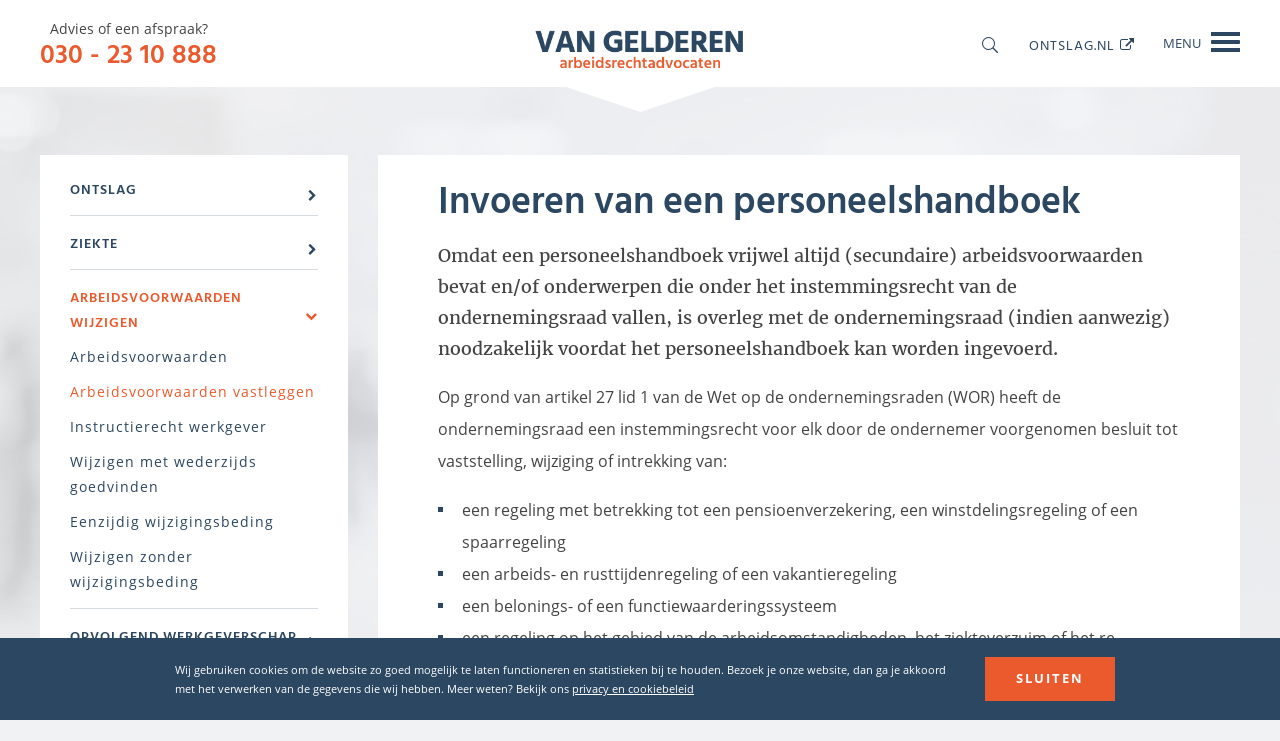

--- FILE ---
content_type: text/html; charset=UTF-8
request_url: https://vangelderen.nl/arbeidsrecht/arbeidsvoorwaarden-wijzigen/arbeidsvoorwaarden-vastleggen/invoeren-van-een-personeelshandboek/
body_size: 9677
content:
<!DOCTYPE html>
<!--[if IE 8 ]>
<html class="ie ie8" lang="nl-NL"> <![endif]-->
<!--[if (gte IE 9)|!(IE)]><!-->
<html lang="nl-NL"> <!--<![endif]-->
<head>
	<meta http-equiv="X-UA-Compatible" content="IE=edge">
	<meta name="viewport" content="width=device-width, initial-scale=1">
	<meta charset="UTF-8">
    <link rel="shortcut icon" href="https://vangelderen.nl/wp-content/themes/sb-theme/favicon.ico">
	<link rel="profile" href="http://gmpg.org/xfn/11">
	<link rel="pingback" href="https://vangelderen.nl/xmlrpc.php">
	<meta name='robots' content='index, follow, max-image-preview:large, max-snippet:-1, max-video-preview:-1' />

	<!-- This site is optimized with the Yoast SEO plugin v26.7 - https://yoast.com/wordpress/plugins/seo/ -->
	<link media="all" href="https://vangelderen.nl/wp-content/cache/autoptimize/css/autoptimize_db5ea3294d35a40d4dca42f3ca39490a.css" rel="stylesheet"><title>Invoeren van een personeelshandboek - Van Gelderen Arbeidsrechtadvocaten</title>
	<meta name="description" content="Een personeelshandboek zal meestal (secundaire) arbeidsvoorwaarden bevatten en/of onderwerpen die onder het instemmingsrecht van de ondernemingsraad vallen." />
	<link rel="canonical" href="https://vangelderen.nl/arbeidsrecht/arbeidsvoorwaarden-wijzigen/arbeidsvoorwaarden-vastleggen/invoeren-van-een-personeelshandboek/" />
	<meta property="og:locale" content="nl_NL" />
	<meta property="og:type" content="article" />
	<meta property="og:title" content="Invoeren van een personeelshandboek - Van Gelderen Arbeidsrechtadvocaten" />
	<meta property="og:description" content="Een personeelshandboek zal meestal (secundaire) arbeidsvoorwaarden bevatten en/of onderwerpen die onder het instemmingsrecht van de ondernemingsraad vallen." />
	<meta property="og:url" content="https://vangelderen.nl/arbeidsrecht/arbeidsvoorwaarden-wijzigen/arbeidsvoorwaarden-vastleggen/invoeren-van-een-personeelshandboek/" />
	<meta property="og:site_name" content="Van Gelderen Arbeidsrechtadvocaten" />
	<meta property="article:modified_time" content="2018-02-22T20:58:12+00:00" />
	<meta name="twitter:card" content="summary_large_image" />
	<meta name="twitter:label1" content="Geschatte leestijd" />
	<meta name="twitter:data1" content="2 minuten" />
	<script type="application/ld+json" class="yoast-schema-graph">{"@context":"https://schema.org","@graph":[{"@type":"WebPage","@id":"https://vangelderen.nl/arbeidsrecht/arbeidsvoorwaarden-wijzigen/arbeidsvoorwaarden-vastleggen/invoeren-van-een-personeelshandboek/","url":"https://vangelderen.nl/arbeidsrecht/arbeidsvoorwaarden-wijzigen/arbeidsvoorwaarden-vastleggen/invoeren-van-een-personeelshandboek/","name":"Invoeren van een personeelshandboek - Van Gelderen Arbeidsrechtadvocaten","isPartOf":{"@id":"https://vangelderen.nl/#website"},"datePublished":"2017-01-12T16:06:43+00:00","dateModified":"2018-02-22T20:58:12+00:00","description":"Een personeelshandboek zal meestal (secundaire) arbeidsvoorwaarden bevatten en/of onderwerpen die onder het instemmingsrecht van de ondernemingsraad vallen.","breadcrumb":{"@id":"https://vangelderen.nl/arbeidsrecht/arbeidsvoorwaarden-wijzigen/arbeidsvoorwaarden-vastleggen/invoeren-van-een-personeelshandboek/#breadcrumb"},"inLanguage":"nl-NL","potentialAction":[{"@type":"ReadAction","target":["https://vangelderen.nl/arbeidsrecht/arbeidsvoorwaarden-wijzigen/arbeidsvoorwaarden-vastleggen/invoeren-van-een-personeelshandboek/"]}]},{"@type":"BreadcrumbList","@id":"https://vangelderen.nl/arbeidsrecht/arbeidsvoorwaarden-wijzigen/arbeidsvoorwaarden-vastleggen/invoeren-van-een-personeelshandboek/#breadcrumb","itemListElement":[{"@type":"ListItem","position":1,"name":"Home","item":"https://vangelderen.nl/"},{"@type":"ListItem","position":2,"name":"Invoeren van een personeelshandboek"}]},{"@type":"WebSite","@id":"https://vangelderen.nl/#website","url":"https://vangelderen.nl/","name":"Van Gelderen Arbeidsrechtadvocaten","description":"","potentialAction":[{"@type":"SearchAction","target":{"@type":"EntryPoint","urlTemplate":"https://vangelderen.nl/?s={search_term_string}"},"query-input":{"@type":"PropertyValueSpecification","valueRequired":true,"valueName":"search_term_string"}}],"inLanguage":"nl-NL"}]}</script>
	<!-- / Yoast SEO plugin. -->


<link rel='dns-prefetch' href='//api.ontslagchecker.nl' />
<link rel="alternate" type="application/rss+xml" title="Van Gelderen Arbeidsrechtadvocaten &raquo; feed" href="https://vangelderen.nl/feed/" />
<link rel="alternate" title="oEmbed (JSON)" type="application/json+oembed" href="https://vangelderen.nl/wp-json/oembed/1.0/embed?url=https%3A%2F%2Fvangelderen.nl%2Farbeidsrecht%2Farbeidsvoorwaarden-wijzigen%2Farbeidsvoorwaarden-vastleggen%2Finvoeren-van-een-personeelshandboek%2F" />
<link rel="alternate" title="oEmbed (XML)" type="text/xml+oembed" href="https://vangelderen.nl/wp-json/oembed/1.0/embed?url=https%3A%2F%2Fvangelderen.nl%2Farbeidsrecht%2Farbeidsvoorwaarden-wijzigen%2Farbeidsvoorwaarden-vastleggen%2Finvoeren-van-een-personeelshandboek%2F&#038;format=xml" />





<link rel='stylesheet' id='questionnaire-for-ontslag-client-style-css' href='https://api.ontslagchecker.nl/wp-content/plugins/questionnaire-for-ontslag/public/css/style.css' type='text/css' media='all' />
<link rel='stylesheet' id='questionnaire-for-ontslag-client-tooltips-style-css' href='https://api.ontslagchecker.nl/wp-content/plugins/questionnaire-for-ontslag/public/libs/tooltips/tooltipster.css' type='text/css' media='all' />




<script type="text/javascript" id="jquery-core-js-extra">
/* <![CDATA[ */
var sb_ajax = {"ajaxurl":"https://vangelderen.nl/wp-admin/admin-ajax.php"};
//# sourceURL=jquery-core-js-extra
/* ]]> */
</script>
<script type="text/javascript" src="https://vangelderen.nl/wp-includes/js/jquery/jquery.min.js" id="jquery-core-js"></script>
<script type="text/javascript" src="https://vangelderen.nl/wp-includes/js/jquery/jquery-migrate.min.js" id="jquery-migrate-js"></script>
<script type="text/javascript" id="__ytprefs__-js-extra">
/* <![CDATA[ */
var _EPYT_ = {"ajaxurl":"https://vangelderen.nl/wp-admin/admin-ajax.php","security":"4f1ecb201a","gallery_scrolloffset":"20","eppathtoscripts":"https://vangelderen.nl/wp-content/plugins/youtube-embed-plus/scripts/","eppath":"https://vangelderen.nl/wp-content/plugins/youtube-embed-plus/","epresponsiveselector":"[\"iframe.__youtube_prefs_widget__\"]","epdovol":"1","version":"14.2.4","evselector":"iframe.__youtube_prefs__[src], iframe[src*=\"youtube.com/embed/\"], iframe[src*=\"youtube-nocookie.com/embed/\"]","ajax_compat":"","maxres_facade":"eager","ytapi_load":"light","pause_others":"","stopMobileBuffer":"1","facade_mode":"","not_live_on_channel":""};
//# sourceURL=__ytprefs__-js-extra
/* ]]> */
</script>
<script type="text/javascript" src="https://vangelderen.nl/wp-content/plugins/youtube-embed-plus/scripts/ytprefs.min.js" id="__ytprefs__-js"></script>
<link rel="https://api.w.org/" href="https://vangelderen.nl/wp-json/" /><link rel="EditURI" type="application/rsd+xml" title="RSD" href="https://vangelderen.nl/xmlrpc.php?rsd" />
<link rel='shortlink' href='https://vangelderen.nl/?p=3308' />
	<!--[if lt IE 9]>
    <script src='https://vangelderen.nl/wp-content/themes/sb-theme/assets/js/html5shiv.min.js'></script>
    <script src='https://vangelderen.nl/wp-content/themes/sb-theme/assets/js/respond.min.js'></script>
    <![endif]-->


    
    <!-- Global site tag (gtag.js) - Google Analytics -->
<script async src="https://www.googletagmanager.com/gtag/js?id=UA-79862041-1"></script>
<script>
window.dataLayer = window.dataLayer || [];
function gtag(){dataLayer.push(arguments);}
gtag('js', new Date());
gtag('config', 'UA-79862041-1', { 'anonymize_ip': true }); // Toelichting AP: Hiermee zet u de IPmaskering aan
</script>

<!-- Google Tag Manager -->
<script>(function(w,d,s,l,i){w[l]=w[l]||[];w[l].push({'gtm.start':
new Date().getTime(),event:'gtm.js'});var f=d.getElementsByTagName(s)[0],
j=d.createElement(s),dl=l!='dataLayer'?'&l='+l:'';j.async=true;j.src=
'https://www.googletagmanager.com/gtm.js?id='+i+dl;f.parentNode.insertBefore(j,f);
})(window,document,'script','dataLayer','GTM-W9V856W');</script>
<!-- End Google Tag Manager -->
 </head>

<body class="wp-singular article-template-default single single-article postid-3308 wp-theme-sb-theme invoeren-van-een-personeelshandboek cookies-pp sb_cookie_bottom">
 
<!-- Google Tag Manager (noscript) -->
<noscript><iframe src="https://www.googletagmanager.com/ns.html?id=GTM-W9V856W"
height="0" width="0" style="display:none;visibility:hidden"></iframe></noscript>
<!-- End Google Tag Manager (noscript) --><!-- wrapper -->
<div id="wrapper" >
	<!-- header -->
	<header id="header">
        <nav role="navigation" class="navbar-default">
                        <div class="container">
                <div class="navbar-header">
                                        <div class="info">
                        Advies of een afspraak?                                                    <strong>030 - 23 10 888</strong>
                                            </div>
                                        <div class="navbar-button"><span>MENU</span>
                        <button type="button" data-toggle="collapse" data-target="#navbar-collapse" class="navbar-toggle"><span class="icon-bar"></span></button>
                    </div><a href="https://vangelderen.nl" class="navbar-brand"><img src="https://vangelderen.nl/wp-content/uploads/2017/04/logo-retina-1-compressor.png" alt=""></a>
                    <form action="https://vangelderen.nl" class="search-form">
    <input type="text" name="s" value="" placeholder="Zoeken in de website..." />
    <input type="submit" value="&#x55;" />
</form>
                    <a class="search-click"></a>
                                            <div class="exteranl-link">
                                                            <a href="https://ontslag.nl" target="_blank" title="ontslag.nl" class="ex-link">ontslag.nl</a>
                                                    </div>
                                    </div>
            </div>
            <div id="navbar-collapse" class="navbar-collapse collapse">
                <form action="https://vangelderen.nl" class="search-form">
    <input type="text" name="s" value="" placeholder="Zoeken in de website..." />
    <input type="submit" value="&#x55;" />
</form>
                <ul id="menu-main-menu" class="main-nav"><li id="menu-item-15" class="menu-item menu-item-type-post_type menu-item-object-page menu-item-home menu-item-15"><a href="https://vangelderen.nl/">Home</a></li>
<li id="menu-item-34" class="menu-item menu-item-type-post_type menu-item-object-page menu-item-has-children menu-item-34"><a href="https://vangelderen.nl/over/">Over</a><span class="arrow"></span>
<ul class="sub-menu">
	<li id="menu-item-274" class="menu-item menu-item-type-post_type menu-item-object-page menu-item-274"><a href="https://vangelderen.nl/over/onze-medewerkers/">Medewerkers</a></li>
	<li id="menu-item-456" class="menu-item menu-item-type-post_type menu-item-object-page menu-item-456"><a href="https://vangelderen.nl/over/in-de-media/">Media</a></li>
	<li id="menu-item-2996" class="menu-item menu-item-type-post_type menu-item-object-page menu-item-has-children menu-item-2996"><a href="https://vangelderen.nl/over/boeken/hr-essentials/">HR Essentials</a><span class="arrow"></span>
	<ul class="sub-menu">
		<li id="menu-item-2574" class="menu-item menu-item-type-post_type menu-item-object-page menu-item-2574"><a href="https://vangelderen.nl/over/boeken/wijzigen-arbeidsvoorwaarden/">Arbeidsvoorwaarden (eenzijdig) wijzigen</a></li>
		<li id="menu-item-2979" class="menu-item menu-item-type-post_type menu-item-object-page menu-item-2979"><a href="https://vangelderen.nl/over/boeken/bedrijfseconomisch-ontslag-overgang-onderneming-en-opvolgend-werkgeverschap/">Bedrijfseconomisch ontslag, overgang van onderneming en opvolgend werkgeverschap</a></li>
		<li id="menu-item-2977" class="menu-item menu-item-type-post_type menu-item-object-page menu-item-2977"><a href="https://vangelderen.nl/over/boeken/de-zieke-werknemer/">De zieke werknemer</a></li>
		<li id="menu-item-2976" class="menu-item menu-item-type-post_type menu-item-object-page menu-item-2976"><a href="https://vangelderen.nl/over/boeken/de-disfunctionerende-werknemer/">De disfunctionerende werknemer</a></li>
		<li id="menu-item-2975" class="menu-item menu-item-type-post_type menu-item-object-page menu-item-2975"><a href="https://vangelderen.nl/over/boeken/ontslag-wederzijds-goedvinden/">Ontslag met wederzijds goedvinden</a></li>
		<li id="menu-item-2980" class="menu-item menu-item-type-post_type menu-item-object-page menu-item-2980"><a href="https://vangelderen.nl/over/boeken/ontslag-op-staande-voet-en-verwijtbaar-ontslag/">Ontslag op staande voet en verwijtbaar ontslag</a></li>
		<li id="menu-item-2978" class="menu-item menu-item-type-post_type menu-item-object-page menu-item-2978"><a href="https://vangelderen.nl/concurrentie-en-relatiebeding/">Het concurrentie- en relatiebeding</a></li>
		<li id="menu-item-2974" class="menu-item menu-item-type-post_type menu-item-object-page menu-item-2974"><a href="https://vangelderen.nl/over/boeken/flexwerkers-en-zzpers/">Flexwerkers en zzp’ers</a></li>
	</ul>
</li>
	<li id="menu-item-8286" class="menu-item menu-item-type-post_type menu-item-object-page menu-item-8286"><a href="https://vangelderen.nl/over/hr-legal-survival-guide/">HR Legal Survival Guide</a></li>
</ul>
</li>
<li id="menu-item-381" class="menu-item menu-item-type-taxonomy menu-item-object-category menu-item-381"><a href="https://vangelderen.nl/category/nieuws/">Nieuws</a></li>
<li id="menu-item-275" class="menu-item menu-item-type-post_type menu-item-object-page menu-item-has-children menu-item-275"><a href="https://vangelderen.nl/arbeidsrecht/">Arbeidsrecht</a><span class="arrow"></span>
<ul class="sub-menu">
	<li id="menu-item-1684" class="menu-item menu-item-type-taxonomy menu-item-object-article_category menu-item-has-children menu-item-1684"><a href="https://vangelderen.nl/artikelen_arbeidsrecht/ontslag/">Ontslag</a><span class="arrow"></span>
	<ul class="sub-menu">
		<li id="menu-item-1685" class="menu-item menu-item-type-taxonomy menu-item-object-article_category menu-item-1685"><a href="https://vangelderen.nl/artikelen_arbeidsrecht/ontslag/wederzijds-goedvinden/">Wederzijds goedvinden</a></li>
		<li id="menu-item-1686" class="menu-item menu-item-type-taxonomy menu-item-object-article_category menu-item-1686"><a href="https://vangelderen.nl/artikelen_arbeidsrecht/ontslag/bedrijfseconomisch-ontslag/">Bedrijfseconomisch ontslag</a></li>
		<li id="menu-item-1687" class="menu-item menu-item-type-taxonomy menu-item-object-article_category menu-item-1687"><a href="https://vangelderen.nl/artikelen_arbeidsrecht/ontslag/disfunctioneren/">Disfunctioneren</a></li>
		<li id="menu-item-1688" class="menu-item menu-item-type-taxonomy menu-item-object-article_category menu-item-1688"><a href="https://vangelderen.nl/artikelen_arbeidsrecht/ontslag/arbeidsongeschiktheid/">Arbeidsongeschiktheid</a></li>
		<li id="menu-item-1689" class="menu-item menu-item-type-taxonomy menu-item-object-article_category menu-item-1689"><a href="https://vangelderen.nl/artikelen_arbeidsrecht/ontslag/verstoorde-arbeidsrelatie/">Verstoorde arbeidsrelatie</a></li>
		<li id="menu-item-1690" class="menu-item menu-item-type-taxonomy menu-item-object-article_category menu-item-1690"><a href="https://vangelderen.nl/artikelen_arbeidsrecht/ontslag/verwijtbaar-handelen/">Verwijtbaar handelen</a></li>
		<li id="menu-item-7425" class="menu-item menu-item-type-taxonomy menu-item-object-article_category menu-item-7425"><a href="https://vangelderen.nl/artikelen_arbeidsrecht/ontslag/cumulatiegrond/">Cumulatiegrond</a></li>
		<li id="menu-item-1691" class="menu-item menu-item-type-taxonomy menu-item-object-article_category menu-item-1691"><a href="https://vangelderen.nl/artikelen_arbeidsrecht/ontslag/op-staande-voet/">Op staande voet</a></li>
		<li id="menu-item-1692" class="menu-item menu-item-type-taxonomy menu-item-object-article_category menu-item-1692"><a href="https://vangelderen.nl/artikelen_arbeidsrecht/ontslag/ontslagvergoedingen/">Ontslagvergoedingen</a></li>
	</ul>
</li>
	<li id="menu-item-4759" class="menu-item menu-item-type-taxonomy menu-item-object-article_category menu-item-has-children menu-item-4759"><a href="https://vangelderen.nl/artikelen_arbeidsrecht/ziekte/">Ziekte</a><span class="arrow"></span>
	<ul class="sub-menu">
		<li id="menu-item-4763" class="menu-item menu-item-type-taxonomy menu-item-object-article_category menu-item-4763"><a href="https://vangelderen.nl/artikelen_arbeidsrecht/ziekte/ziek-of-arbeidsongeschikt/">Ziek of arbeidsongeschikt</a></li>
		<li id="menu-item-4765" class="menu-item menu-item-type-taxonomy menu-item-object-article_category menu-item-4765"><a href="https://vangelderen.nl/artikelen_arbeidsrecht/ziekte/loondoorbetalingsplicht/">Loondoorbetalingsplicht</a></li>
		<li id="menu-item-4764" class="menu-item menu-item-type-taxonomy menu-item-object-article_category menu-item-4764"><a href="https://vangelderen.nl/artikelen_arbeidsrecht/ziekte/re-integratie/">Re-integratie</a></li>
		<li id="menu-item-4766" class="menu-item menu-item-type-taxonomy menu-item-object-article_category menu-item-4766"><a href="https://vangelderen.nl/artikelen_arbeidsrecht/ziekte/zieke-werknemer-en-ontslag/">Zieke werknemer en ontslag</a></li>
	</ul>
</li>
	<li id="menu-item-3219" class="menu-item menu-item-type-taxonomy menu-item-object-article_category current-article-ancestor menu-item-has-children menu-item-3219"><a href="https://vangelderen.nl/artikelen_arbeidsrecht/arbeidsvoorwaarden-wijzigen/">Arbeidsvoorwaarden wijzigen</a><span class="arrow"></span>
	<ul class="sub-menu">
		<li id="menu-item-3220" class="menu-item menu-item-type-taxonomy menu-item-object-article_category menu-item-3220"><a href="https://vangelderen.nl/artikelen_arbeidsrecht/arbeidsvoorwaarden-wijzigen/arbeidsvoorwaarden/">Arbeidsvoorwaarden</a></li>
		<li id="menu-item-3271" class="menu-item menu-item-type-taxonomy menu-item-object-article_category current-article-ancestor current-menu-parent current-article-parent menu-item-3271"><a href="https://vangelderen.nl/artikelen_arbeidsrecht/arbeidsvoorwaarden-wijzigen/arbeidsvoorwaarden-vastleggen/">Arbeidsvoorwaarden vastleggen</a></li>
		<li id="menu-item-3360" class="menu-item menu-item-type-taxonomy menu-item-object-article_category menu-item-3360"><a href="https://vangelderen.nl/artikelen_arbeidsrecht/arbeidsvoorwaarden-wijzigen/instructierecht-werkgever/">Instructierecht werkgever</a></li>
		<li id="menu-item-3430" class="menu-item menu-item-type-taxonomy menu-item-object-article_category menu-item-3430"><a href="https://vangelderen.nl/artikelen_arbeidsrecht/arbeidsvoorwaarden-wijzigen/wijzigen-met-wederzijds-goedvinden/">Wijzigen met wederzijds goedvinden</a></li>
		<li id="menu-item-3542" class="menu-item menu-item-type-taxonomy menu-item-object-article_category menu-item-3542"><a href="https://vangelderen.nl/artikelen_arbeidsrecht/arbeidsvoorwaarden-wijzigen/eenzijdig-wijzigingsbeding/">Eenzijdig wijzigingsbeding</a></li>
		<li id="menu-item-3563" class="menu-item menu-item-type-taxonomy menu-item-object-article_category menu-item-3563"><a href="https://vangelderen.nl/artikelen_arbeidsrecht/arbeidsvoorwaarden-wijzigen/wijzigen-zonder-wijzigingsbeding/">Wijzigen zonder wijzigingsbeding</a></li>
	</ul>
</li>
	<li id="menu-item-3714" class="menu-item menu-item-type-taxonomy menu-item-object-article_category menu-item-has-children menu-item-3714"><a href="https://vangelderen.nl/artikelen_arbeidsrecht/opvolgend-werkgeverschap/">Opvolgend werkgeverschap</a><span class="arrow"></span>
	<ul class="sub-menu">
		<li id="menu-item-3715" class="menu-item menu-item-type-taxonomy menu-item-object-article_category menu-item-3715"><a href="https://vangelderen.nl/artikelen_arbeidsrecht/opvolgend-werkgeverschap/wat-is-opvolgend-werkgeverschap/">wat is opvolgend werkgeverschap?</a></li>
		<li id="menu-item-3716" class="menu-item menu-item-type-taxonomy menu-item-object-article_category menu-item-3716"><a href="https://vangelderen.nl/artikelen_arbeidsrecht/opvolgend-werkgeverschap/proeftijd/">proeftijd</a></li>
		<li id="menu-item-3717" class="menu-item menu-item-type-taxonomy menu-item-object-article_category menu-item-3717"><a href="https://vangelderen.nl/artikelen_arbeidsrecht/opvolgend-werkgeverschap/ketenregeling/">ketenregeling</a></li>
		<li id="menu-item-3718" class="menu-item menu-item-type-taxonomy menu-item-object-article_category menu-item-3718"><a href="https://vangelderen.nl/artikelen_arbeidsrecht/opvolgend-werkgeverschap/faillissement/">faillissement</a></li>
		<li id="menu-item-3719" class="menu-item menu-item-type-taxonomy menu-item-object-article_category menu-item-3719"><a href="https://vangelderen.nl/artikelen_arbeidsrecht/opvolgend-werkgeverschap/transitievergoeding/">transitievergoeding</a></li>
		<li id="menu-item-3720" class="menu-item menu-item-type-taxonomy menu-item-object-article_category menu-item-3720"><a href="https://vangelderen.nl/artikelen_arbeidsrecht/opvolgend-werkgeverschap/afspiegelingsbeginsel/">afspiegelingsbeginsel</a></li>
	</ul>
</li>
	<li id="menu-item-3736" class="menu-item menu-item-type-taxonomy menu-item-object-article_category menu-item-has-children menu-item-3736"><a href="https://vangelderen.nl/artikelen_arbeidsrecht/overgang-van-onderneming/">Overgang van onderneming</a><span class="arrow"></span>
	<ul class="sub-menu">
		<li id="menu-item-3738" class="menu-item menu-item-type-taxonomy menu-item-object-article_category menu-item-3738"><a href="https://vangelderen.nl/artikelen_arbeidsrecht/overgang-van-onderneming/wanneer-is-er-sprake-van/">wanneer is er sprake van?</a></li>
		<li id="menu-item-3737" class="menu-item menu-item-type-taxonomy menu-item-object-article_category menu-item-3737"><a href="https://vangelderen.nl/artikelen_arbeidsrecht/overgang-van-onderneming/overgang-van-arbeidsvoorwaarden/">overgang van arbeidsvoorwaarden</a></li>
		<li id="menu-item-3739" class="menu-item menu-item-type-taxonomy menu-item-object-article_category menu-item-3739"><a href="https://vangelderen.nl/artikelen_arbeidsrecht/overgang-van-onderneming/cao/">cao</a></li>
		<li id="menu-item-3740" class="menu-item menu-item-type-taxonomy menu-item-object-article_category menu-item-3740"><a href="https://vangelderen.nl/artikelen_arbeidsrecht/overgang-van-onderneming/pensioen/">pensioen</a></li>
		<li id="menu-item-3741" class="menu-item menu-item-type-taxonomy menu-item-object-article_category menu-item-3741"><a href="https://vangelderen.nl/artikelen_arbeidsrecht/overgang-van-onderneming/harmonisatie-van-arbeidsvoorwaarden/">harmonisatie van arbeidsvoorwaarden</a></li>
		<li id="menu-item-3742" class="menu-item menu-item-type-taxonomy menu-item-object-article_category menu-item-3742"><a href="https://vangelderen.nl/artikelen_arbeidsrecht/overgang-van-onderneming/ontslag-overgang-van-onderneming/">ontslag</a></li>
	</ul>
</li>
	<li id="menu-item-1842" class="menu-item menu-item-type-taxonomy menu-item-object-article_category menu-item-has-children menu-item-1842"><a href="https://vangelderen.nl/artikelen_arbeidsrecht/rechtsbijstand/">Rechtsbijstand</a><span class="arrow"></span>
	<ul class="sub-menu">
		<li id="menu-item-1843" class="menu-item menu-item-type-taxonomy menu-item-object-article_category menu-item-1843"><a href="https://vangelderen.nl/artikelen_arbeidsrecht/rechtsbijstand/verzekering/">Verzekering</a></li>
		<li id="menu-item-1844" class="menu-item menu-item-type-taxonomy menu-item-object-article_category menu-item-1844"><a href="https://vangelderen.nl/artikelen_arbeidsrecht/rechtsbijstand/advocaat/">Advocaat</a></li>
	</ul>
</li>
	<li id="menu-item-3471" class="menu-item menu-item-type-taxonomy menu-item-object-article_category menu-item-has-children menu-item-3471"><a href="https://vangelderen.nl/artikelen_arbeidsrecht/mediation/">Mediation</a><span class="arrow"></span>
	<ul class="sub-menu">
		<li id="menu-item-3473" class="menu-item menu-item-type-taxonomy menu-item-object-article_category menu-item-3473"><a href="https://vangelderen.nl/artikelen_arbeidsrecht/mediation/mediation-in-arbeidsrecht/">Mediation in arbeidsrecht</a></li>
		<li id="menu-item-3472" class="menu-item menu-item-type-taxonomy menu-item-object-article_category menu-item-3472"><a href="https://vangelderen.nl/artikelen_arbeidsrecht/mediation/praktijkvoorbeelden/">Praktijkvoorbeelden</a></li>
	</ul>
</li>
</ul>
</li>
<li id="menu-item-373" class="menu-item menu-item-type-post_type menu-item-object-page menu-item-373"><a href="https://vangelderen.nl/videos/">Video’s</a></li>
<li id="menu-item-558" class="menu-item menu-item-type-post_type menu-item-object-page menu-item-has-children menu-item-558"><a href="https://vangelderen.nl/tools/">Tools</a><span class="arrow"></span>
<ul class="sub-menu">
	<li id="menu-item-7243" class="menu-item menu-item-type-post_type menu-item-object-page menu-item-7243"><a href="https://vangelderen.nl/tools/bereken-de-transitievergoeding/">Bereken de transitievergoeding 2026</a></li>
	<li id="menu-item-561" class="menu-item menu-item-type-post_type menu-item-object-page menu-item-561"><a href="https://vangelderen.nl/tools/bereken-ww-uitkering/">Bereken de WW-uitkering</a></li>
	<li id="menu-item-559" class="menu-item menu-item-type-post_type menu-item-object-page menu-item-has-children menu-item-559"><a href="https://vangelderen.nl/tools/ontslagchecker/">Ontslagchecker</a><span class="arrow"></span>
	<ul class="sub-menu">
		<li id="menu-item-1749" class="no_active menu-item menu-item-type-post_type menu-item-object-page menu-item-1749"><a href="https://vangelderen.nl/tools/ontslagchecker/">Start Ontslagchecker</a></li>
		<li id="menu-item-1765" class="menu-item menu-item-type-post_type menu-item-object-page menu-item-1765"><a href="https://vangelderen.nl/tools/ontslagchecker/over-ontslagchecker/">Over Ontslagchecker</a></li>
		<li id="menu-item-1766" class="menu-item menu-item-type-post_type menu-item-object-page menu-item-1766"><a href="https://vangelderen.nl/tools/ontslagchecker/faq-ontslagchecker/">FAQ Ontslagchecker</a></li>
		<li id="menu-item-1767" class="menu-item menu-item-type-post_type menu-item-object-page menu-item-1767"><a href="https://vangelderen.nl/tools/ontslagchecker/algemene-voorwaarden/">Algemene voorwaarden</a></li>
	</ul>
</li>
	<li id="menu-item-562" class="menu-item menu-item-type-post_type menu-item-object-page menu-item-562"><a href="https://vangelderen.nl/tools/bereken-oude-transitievergoeding/">Bereken de oude transitievergoeding</a></li>
	<li id="menu-item-560" class="menu-item menu-item-type-post_type menu-item-object-page menu-item-560"><a href="https://vangelderen.nl/tools/bereken-de-kantonrechtersformule/">Bereken de kantonrechtersformule</a></li>
</ul>
</li>
<li id="menu-item-33" class="menu-item menu-item-type-post_type menu-item-object-page menu-item-has-children menu-item-33"><a href="https://vangelderen.nl/contact/">Contact</a><span class="arrow"></span>
<ul class="sub-menu">
	<li id="menu-item-1442" class="menu-item menu-item-type-post_type menu-item-object-page menu-item-1442"><a href="https://vangelderen.nl/contact/routebeschrijving/">Routebeschrijving</a></li>
</ul>
</li>
</ul>            </div>
        </nav>
    </header>
	<!-- /header -->

<main id="main">
    <div class="inner-main">
        <div class="wrap-content container">
            <div class="main-block">
                                                <div id="content">
                                        <h1 class="page-title">Invoeren van een personeelshandboek</h1>
                    <div class="wp-editor">
                                                    <p class="intro-text">Omdat een personeelshandboek vrijwel altijd (secundaire) arbeidsvoorwaarden bevat en/of onderwerpen die onder het instemmingsrecht van de ondernemingsraad vallen, is overleg met de ondernemingsraad (indien aanwezig) noodzakelijk voordat het personeelshandboek kan worden ingevoerd.</p>
                                                <p>Op grond van artikel 27 lid 1 van de Wet op de ondernemingsraden (WOR) heeft de ondernemingsraad een instemmingsrecht voor elk door de ondernemer voorgenomen besluit tot vaststelling, wijziging of intrekking van:</p>
<ul>
<li>een regeling met betrekking tot een pensioenverzekering, een winstdelingsregeling of een spaarregeling</li>
<li>een arbeids- en rusttijdenregeling of een vakantieregeling</li>
<li>een belonings- of een functiewaarderingssysteem</li>
<li>een regeling op het gebied van de arbeidsomstandigheden, het ziekteverzuim of het re-integratiebeleid</li>
<li>een regeling op het gebied van het aanstellings-, ontslag- of bevorderingsbeleid</li>
<li>een regeling op het gebied van de personeelsopleiding</li>
<li>een regeling op het gebied van de personeelsbeoordeling</li>
<li>een regeling op het gebied van het bedrijfsmaatschappelijk werk</li>
<li>een regeling op het gebied van het werkoverleg</li>
<li>een regeling op het gebied van de behandeling van klachten</li>
<li>een regeling omtrent het verwerken van alsmede de bescherming van de persoonsgegevens van de in de onderneming werkzame personen</li>
<li>een regeling inzake voorzieningen die gericht zijn op of geschikt zijn voor waarneming van of controle op aanwezigheid, gedrag of prestaties van de in de onderneming werkzame personen</li>
<li>een procedure voor het omgaan met het melden van een vermoeden van een misstand, als bedoeld in artikel 2, eerste lid, van de Wet Huis voor klokkenluiders</li>
</ul>
<p>Een werkgever moet dus op voorhand beoordelen welke onderwerpen instemmingsplichtig zijn en deze aan de ondernemingsraad voorleggen. Als er geen ondernemingsraad of personeelsvertegenwoordiging is, kan deze stap uiteraard worden overgeslagen.</p>
<h3>Uitreiken van het personeelshandboek</h3>
<p>Vervolgens is het belangrijk om de werknemers schriftelijk of elektronisch op de hoogte te stellen van het personeelshandboek. De werknemers moet een schriftelijk exemplaar van het handboek worden uitgereikt (of het handboek moet hen toegestuurd worden) of  een exemplaar moet op het intranet worden geplaatst waarna alle werknemers moeten worden bericht hoe en waar de personeelshandboek kan worden geraadpleegd.</p>
<p>Maar met het personeelshandboek aan alle medewerkers kenbaar te maken, is de werkgever er meestal nog niet. Als er in het personeelshandboek arbeidsvoorwaarden staan beschreven die in feite in negatieve zin afwijken van wat tot dan toe min of meer <a href="http://vangelderen.nl/arbeidsrecht/arbeidsvoorwaarden-wijzigen/arbeidsvoorwaarden/verworven-rechten/">gebruik was binnen de onderneming</a>, is het belangrijk om elke werknemer expliciet in te laten stemmen met de inhoud van het handboek.</p>
<blockquote>
<h4>Tip!</h4>
<div style="float: LEFT; margin: 0 15px 5px 0;"><iframe src="https://www.youtube.com/embed/9_xeoMk-tgE" width="320" height="180" frameborder="0" align="right" allowfullscreen="allowfullscreen"></iframe></div>
<p>Bestel het boekje “Arbeidsvoorwaarden (eenzijdig) wijzigen”. In dit zeer praktische boekje wordt stap voor stap uitgelegd hoe je als werkgever of HR-professional bepaalde arbeidsvoorwaarden (eenzijdig) kunt wijzigen. Voor meer informatie of direct bestellen <a href="http://vangelderen.nl/over/boeken/wijzigen-arbeidsvoorwaarden/">klik hier</a>.</p>
<p>&nbsp;</p></blockquote>
                    </div>
                    <div class="sharing"><span>DEEL:</span>
    <ul class="social">
        <li><a target="_blank" href="https://www.facebook.com/sharer/sharer.php?u=https://vangelderen.nl/arbeidsrecht/arbeidsvoorwaarden-wijzigen/arbeidsvoorwaarden-vastleggen/invoeren-van-een-personeelshandboek/" title=""><i class="ico-fb"></i></a></li>
        <li><a target="_blank" href="https://www.linkedin.com/shareArticle?mini=true&url=https://vangelderen.nl/arbeidsrecht/arbeidsvoorwaarden-wijzigen/arbeidsvoorwaarden-vastleggen/invoeren-van-een-personeelshandboek/&title=Invoeren van een personeelshandboek&summary=&source=" title=""><i class="ico-linkedin"></i></a></li>
        <li><a target="_blank" href="https://twitter.com/home?status=https://vangelderen.nl/arbeidsrecht/arbeidsvoorwaarden-wijzigen/arbeidsvoorwaarden-vastleggen/invoeren-van-een-personeelshandboek/" title=""><i class="ico-tw"></i></a></li>
        <li><a href="whatsapp://send?text=Bekijk%20deze%20website%3Ahttps%3A%2F%2Fvangelderen.nl%2Farbeidsrecht%2Farbeidsvoorwaarden-wijzigen%2Farbeidsvoorwaarden-vastleggen%2Finvoeren-van-een-personeelshandboek%2F" title=""><i class="ico-whatsapp"></i></a></li>
    </ul>
</div>                </div>
                                <div class="articles-block">
                    <h2 class="block-title">gerelateerde artikelen:</h2>
                    <div class="articles-overview">
                        <div class="row" data-equalizer>
                                                                <div class="item col-sm-6">
                                        <div class="caption" data-equalizer-watch>
                                            <p class="item-title"><a href="https://vangelderen.nl/arbeidsrecht/arbeidsvoorwaarden-wijzigen/arbeidsvoorwaarden-vastleggen/personeelshandboek-hanteer-incorporatiebeding/" title="">Personeelshandboek: hanteer incorporatiebeding bij nieuwe arbeidsovereenkomsten</a></p>
                                            <p class="shorttext">Bij nieuwe werknemers of in situaties waarbij met bestaande werknemers een nieuw arbeidscontract wordt opgemaakt is het aan te [...]</p>
                                            <p class="button-tr"><a href="https://vangelderen.nl/arbeidsrecht/arbeidsvoorwaarden-wijzigen/arbeidsvoorwaarden-vastleggen/personeelshandboek-hanteer-incorporatiebeding/" title="" class="view-more">Lees meer</a></p>
                                        </div>
                                    </div>
                                                                                                <div class="item col-sm-6">
                                        <div class="caption" data-equalizer-watch>
                                            <p class="item-title"><a href="https://vangelderen.nl/arbeidsrecht/arbeidsvoorwaarden-wijzigen/arbeidsvoorwaarden-vastleggen/arbeidsvoorwaarden-cao-geregeld/" title="">Arbeidsvoorwaarden die in een cao geregeld zijn</a></p>
                                            <p class="shorttext">Als werkgever kun je gebonden zijn aan een cao omdat je bijvoorbeeld bent aangesloten bij een werkgeversvereniging die partij [...]</p>
                                            <p class="button-tr"><a href="https://vangelderen.nl/arbeidsrecht/arbeidsvoorwaarden-wijzigen/arbeidsvoorwaarden-vastleggen/arbeidsvoorwaarden-cao-geregeld/" title="" class="view-more">Lees meer</a></p>
                                        </div>
                                    </div>
                                                                                    </div>
                                                <div class="button-tr"><a href="https://vangelderen.nl/artikelen_arbeidsrecht/arbeidsvoorwaarden-wijzigen/arbeidsvoorwaarden-vastleggen/" title="" class="read-more">bekijk alle gerelateerde artikelen</a></div>
                                            </div>
                </div>
                            </div>
            <aside id="sidebar-left">

		<nav id="left-nav" class="block">
			<ul id="menu-main-menu-1" class=""><li class="menu-item menu-item-type-post_type menu-item-object-page menu-item-home menu-item-15"><a href="https://vangelderen.nl/">Home</a></li>
<li class="menu-item menu-item-type-post_type menu-item-object-page menu-item-has-children menu-item-34"><a href="https://vangelderen.nl/over/">Over</a>
<ul class="sub-menu">
	<li class="menu-item menu-item-type-post_type menu-item-object-page menu-item-274"><a href="https://vangelderen.nl/over/onze-medewerkers/">Medewerkers</a></li>
	<li class="menu-item menu-item-type-post_type menu-item-object-page menu-item-456"><a href="https://vangelderen.nl/over/in-de-media/">Media</a></li>
	<li class="menu-item menu-item-type-post_type menu-item-object-page menu-item-has-children menu-item-2996"><a href="https://vangelderen.nl/over/boeken/hr-essentials/">HR Essentials</a>
	<ul class="sub-menu">
		<li class="menu-item menu-item-type-post_type menu-item-object-page menu-item-2574"><a href="https://vangelderen.nl/over/boeken/wijzigen-arbeidsvoorwaarden/">Arbeidsvoorwaarden (eenzijdig) wijzigen</a></li>
		<li class="menu-item menu-item-type-post_type menu-item-object-page menu-item-2979"><a href="https://vangelderen.nl/over/boeken/bedrijfseconomisch-ontslag-overgang-onderneming-en-opvolgend-werkgeverschap/">Bedrijfseconomisch ontslag, overgang van onderneming en opvolgend werkgeverschap</a></li>
		<li class="menu-item menu-item-type-post_type menu-item-object-page menu-item-2977"><a href="https://vangelderen.nl/over/boeken/de-zieke-werknemer/">De zieke werknemer</a></li>
		<li class="menu-item menu-item-type-post_type menu-item-object-page menu-item-2976"><a href="https://vangelderen.nl/over/boeken/de-disfunctionerende-werknemer/">De disfunctionerende werknemer</a></li>
		<li class="menu-item menu-item-type-post_type menu-item-object-page menu-item-2975"><a href="https://vangelderen.nl/over/boeken/ontslag-wederzijds-goedvinden/">Ontslag met wederzijds goedvinden</a></li>
		<li class="menu-item menu-item-type-post_type menu-item-object-page menu-item-2980"><a href="https://vangelderen.nl/over/boeken/ontslag-op-staande-voet-en-verwijtbaar-ontslag/">Ontslag op staande voet en verwijtbaar ontslag</a></li>
		<li class="menu-item menu-item-type-post_type menu-item-object-page menu-item-2978"><a href="https://vangelderen.nl/concurrentie-en-relatiebeding/">Het concurrentie- en relatiebeding</a></li>
		<li class="menu-item menu-item-type-post_type menu-item-object-page menu-item-2974"><a href="https://vangelderen.nl/over/boeken/flexwerkers-en-zzpers/">Flexwerkers en zzp’ers</a></li>
	</ul>
</li>
	<li class="menu-item menu-item-type-post_type menu-item-object-page menu-item-8286"><a href="https://vangelderen.nl/over/hr-legal-survival-guide/">HR Legal Survival Guide</a></li>
</ul>
</li>
<li class="menu-item menu-item-type-taxonomy menu-item-object-category menu-item-381"><a href="https://vangelderen.nl/category/nieuws/">Nieuws</a></li>
<li class="menu-item menu-item-type-post_type menu-item-object-page menu-item-has-children menu-item-275"><a href="https://vangelderen.nl/arbeidsrecht/">Arbeidsrecht</a>
<ul class="sub-menu">
	<li class="menu-item menu-item-type-taxonomy menu-item-object-article_category menu-item-has-children menu-item-1684"><a href="https://vangelderen.nl/artikelen_arbeidsrecht/ontslag/">Ontslag</a>
	<ul class="sub-menu">
		<li class="menu-item menu-item-type-taxonomy menu-item-object-article_category menu-item-1685"><a href="https://vangelderen.nl/artikelen_arbeidsrecht/ontslag/wederzijds-goedvinden/">Wederzijds goedvinden</a></li>
		<li class="menu-item menu-item-type-taxonomy menu-item-object-article_category menu-item-1686"><a href="https://vangelderen.nl/artikelen_arbeidsrecht/ontslag/bedrijfseconomisch-ontslag/">Bedrijfseconomisch ontslag</a></li>
		<li class="menu-item menu-item-type-taxonomy menu-item-object-article_category menu-item-1687"><a href="https://vangelderen.nl/artikelen_arbeidsrecht/ontslag/disfunctioneren/">Disfunctioneren</a></li>
		<li class="menu-item menu-item-type-taxonomy menu-item-object-article_category menu-item-1688"><a href="https://vangelderen.nl/artikelen_arbeidsrecht/ontslag/arbeidsongeschiktheid/">Arbeidsongeschiktheid</a></li>
		<li class="menu-item menu-item-type-taxonomy menu-item-object-article_category menu-item-1689"><a href="https://vangelderen.nl/artikelen_arbeidsrecht/ontslag/verstoorde-arbeidsrelatie/">Verstoorde arbeidsrelatie</a></li>
		<li class="menu-item menu-item-type-taxonomy menu-item-object-article_category menu-item-1690"><a href="https://vangelderen.nl/artikelen_arbeidsrecht/ontslag/verwijtbaar-handelen/">Verwijtbaar handelen</a></li>
		<li class="menu-item menu-item-type-taxonomy menu-item-object-article_category menu-item-7425"><a href="https://vangelderen.nl/artikelen_arbeidsrecht/ontslag/cumulatiegrond/">Cumulatiegrond</a></li>
		<li class="menu-item menu-item-type-taxonomy menu-item-object-article_category menu-item-1691"><a href="https://vangelderen.nl/artikelen_arbeidsrecht/ontslag/op-staande-voet/">Op staande voet</a></li>
		<li class="menu-item menu-item-type-taxonomy menu-item-object-article_category menu-item-1692"><a href="https://vangelderen.nl/artikelen_arbeidsrecht/ontslag/ontslagvergoedingen/">Ontslagvergoedingen</a></li>
	</ul>
</li>
	<li class="menu-item menu-item-type-taxonomy menu-item-object-article_category menu-item-has-children menu-item-4759"><a href="https://vangelderen.nl/artikelen_arbeidsrecht/ziekte/">Ziekte</a>
	<ul class="sub-menu">
		<li class="menu-item menu-item-type-taxonomy menu-item-object-article_category menu-item-4763"><a href="https://vangelderen.nl/artikelen_arbeidsrecht/ziekte/ziek-of-arbeidsongeschikt/">Ziek of arbeidsongeschikt</a></li>
		<li class="menu-item menu-item-type-taxonomy menu-item-object-article_category menu-item-4765"><a href="https://vangelderen.nl/artikelen_arbeidsrecht/ziekte/loondoorbetalingsplicht/">Loondoorbetalingsplicht</a></li>
		<li class="menu-item menu-item-type-taxonomy menu-item-object-article_category menu-item-4764"><a href="https://vangelderen.nl/artikelen_arbeidsrecht/ziekte/re-integratie/">Re-integratie</a></li>
		<li class="menu-item menu-item-type-taxonomy menu-item-object-article_category menu-item-4766"><a href="https://vangelderen.nl/artikelen_arbeidsrecht/ziekte/zieke-werknemer-en-ontslag/">Zieke werknemer en ontslag</a></li>
	</ul>
</li>
	<li class="menu-item menu-item-type-taxonomy menu-item-object-article_category current-article-ancestor menu-item-has-children menu-item-3219"><a href="https://vangelderen.nl/artikelen_arbeidsrecht/arbeidsvoorwaarden-wijzigen/">Arbeidsvoorwaarden wijzigen</a>
	<ul class="sub-menu">
		<li class="menu-item menu-item-type-taxonomy menu-item-object-article_category menu-item-3220"><a href="https://vangelderen.nl/artikelen_arbeidsrecht/arbeidsvoorwaarden-wijzigen/arbeidsvoorwaarden/">Arbeidsvoorwaarden</a></li>
		<li class="menu-item menu-item-type-taxonomy menu-item-object-article_category current-article-ancestor current-menu-parent current-article-parent menu-item-3271"><a href="https://vangelderen.nl/artikelen_arbeidsrecht/arbeidsvoorwaarden-wijzigen/arbeidsvoorwaarden-vastleggen/">Arbeidsvoorwaarden vastleggen</a></li>
		<li class="menu-item menu-item-type-taxonomy menu-item-object-article_category menu-item-3360"><a href="https://vangelderen.nl/artikelen_arbeidsrecht/arbeidsvoorwaarden-wijzigen/instructierecht-werkgever/">Instructierecht werkgever</a></li>
		<li class="menu-item menu-item-type-taxonomy menu-item-object-article_category menu-item-3430"><a href="https://vangelderen.nl/artikelen_arbeidsrecht/arbeidsvoorwaarden-wijzigen/wijzigen-met-wederzijds-goedvinden/">Wijzigen met wederzijds goedvinden</a></li>
		<li class="menu-item menu-item-type-taxonomy menu-item-object-article_category menu-item-3542"><a href="https://vangelderen.nl/artikelen_arbeidsrecht/arbeidsvoorwaarden-wijzigen/eenzijdig-wijzigingsbeding/">Eenzijdig wijzigingsbeding</a></li>
		<li class="menu-item menu-item-type-taxonomy menu-item-object-article_category menu-item-3563"><a href="https://vangelderen.nl/artikelen_arbeidsrecht/arbeidsvoorwaarden-wijzigen/wijzigen-zonder-wijzigingsbeding/">Wijzigen zonder wijzigingsbeding</a></li>
	</ul>
</li>
	<li class="menu-item menu-item-type-taxonomy menu-item-object-article_category menu-item-has-children menu-item-3714"><a href="https://vangelderen.nl/artikelen_arbeidsrecht/opvolgend-werkgeverschap/">Opvolgend werkgeverschap</a>
	<ul class="sub-menu">
		<li class="menu-item menu-item-type-taxonomy menu-item-object-article_category menu-item-3715"><a href="https://vangelderen.nl/artikelen_arbeidsrecht/opvolgend-werkgeverschap/wat-is-opvolgend-werkgeverschap/">wat is opvolgend werkgeverschap?</a></li>
		<li class="menu-item menu-item-type-taxonomy menu-item-object-article_category menu-item-3716"><a href="https://vangelderen.nl/artikelen_arbeidsrecht/opvolgend-werkgeverschap/proeftijd/">proeftijd</a></li>
		<li class="menu-item menu-item-type-taxonomy menu-item-object-article_category menu-item-3717"><a href="https://vangelderen.nl/artikelen_arbeidsrecht/opvolgend-werkgeverschap/ketenregeling/">ketenregeling</a></li>
		<li class="menu-item menu-item-type-taxonomy menu-item-object-article_category menu-item-3718"><a href="https://vangelderen.nl/artikelen_arbeidsrecht/opvolgend-werkgeverschap/faillissement/">faillissement</a></li>
		<li class="menu-item menu-item-type-taxonomy menu-item-object-article_category menu-item-3719"><a href="https://vangelderen.nl/artikelen_arbeidsrecht/opvolgend-werkgeverschap/transitievergoeding/">transitievergoeding</a></li>
		<li class="menu-item menu-item-type-taxonomy menu-item-object-article_category menu-item-3720"><a href="https://vangelderen.nl/artikelen_arbeidsrecht/opvolgend-werkgeverschap/afspiegelingsbeginsel/">afspiegelingsbeginsel</a></li>
	</ul>
</li>
	<li class="menu-item menu-item-type-taxonomy menu-item-object-article_category menu-item-has-children menu-item-3736"><a href="https://vangelderen.nl/artikelen_arbeidsrecht/overgang-van-onderneming/">Overgang van onderneming</a>
	<ul class="sub-menu">
		<li class="menu-item menu-item-type-taxonomy menu-item-object-article_category menu-item-3738"><a href="https://vangelderen.nl/artikelen_arbeidsrecht/overgang-van-onderneming/wanneer-is-er-sprake-van/">wanneer is er sprake van?</a></li>
		<li class="menu-item menu-item-type-taxonomy menu-item-object-article_category menu-item-3737"><a href="https://vangelderen.nl/artikelen_arbeidsrecht/overgang-van-onderneming/overgang-van-arbeidsvoorwaarden/">overgang van arbeidsvoorwaarden</a></li>
		<li class="menu-item menu-item-type-taxonomy menu-item-object-article_category menu-item-3739"><a href="https://vangelderen.nl/artikelen_arbeidsrecht/overgang-van-onderneming/cao/">cao</a></li>
		<li class="menu-item menu-item-type-taxonomy menu-item-object-article_category menu-item-3740"><a href="https://vangelderen.nl/artikelen_arbeidsrecht/overgang-van-onderneming/pensioen/">pensioen</a></li>
		<li class="menu-item menu-item-type-taxonomy menu-item-object-article_category menu-item-3741"><a href="https://vangelderen.nl/artikelen_arbeidsrecht/overgang-van-onderneming/harmonisatie-van-arbeidsvoorwaarden/">harmonisatie van arbeidsvoorwaarden</a></li>
		<li class="menu-item menu-item-type-taxonomy menu-item-object-article_category menu-item-3742"><a href="https://vangelderen.nl/artikelen_arbeidsrecht/overgang-van-onderneming/ontslag-overgang-van-onderneming/">ontslag</a></li>
	</ul>
</li>
	<li class="menu-item menu-item-type-taxonomy menu-item-object-article_category menu-item-has-children menu-item-1842"><a href="https://vangelderen.nl/artikelen_arbeidsrecht/rechtsbijstand/">Rechtsbijstand</a>
	<ul class="sub-menu">
		<li class="menu-item menu-item-type-taxonomy menu-item-object-article_category menu-item-1843"><a href="https://vangelderen.nl/artikelen_arbeidsrecht/rechtsbijstand/verzekering/">Verzekering</a></li>
		<li class="menu-item menu-item-type-taxonomy menu-item-object-article_category menu-item-1844"><a href="https://vangelderen.nl/artikelen_arbeidsrecht/rechtsbijstand/advocaat/">Advocaat</a></li>
	</ul>
</li>
	<li class="menu-item menu-item-type-taxonomy menu-item-object-article_category menu-item-has-children menu-item-3471"><a href="https://vangelderen.nl/artikelen_arbeidsrecht/mediation/">Mediation</a>
	<ul class="sub-menu">
		<li class="menu-item menu-item-type-taxonomy menu-item-object-article_category menu-item-3473"><a href="https://vangelderen.nl/artikelen_arbeidsrecht/mediation/mediation-in-arbeidsrecht/">Mediation in arbeidsrecht</a></li>
		<li class="menu-item menu-item-type-taxonomy menu-item-object-article_category menu-item-3472"><a href="https://vangelderen.nl/artikelen_arbeidsrecht/mediation/praktijkvoorbeelden/">Praktijkvoorbeelden</a></li>
	</ul>
</li>
</ul>
</li>
<li class="menu-item menu-item-type-post_type menu-item-object-page menu-item-373"><a href="https://vangelderen.nl/videos/">Video’s</a></li>
<li class="menu-item menu-item-type-post_type menu-item-object-page menu-item-has-children menu-item-558"><a href="https://vangelderen.nl/tools/">Tools</a>
<ul class="sub-menu">
	<li class="menu-item menu-item-type-post_type menu-item-object-page menu-item-7243"><a href="https://vangelderen.nl/tools/bereken-de-transitievergoeding/">Bereken de transitievergoeding 2026</a></li>
	<li class="menu-item menu-item-type-post_type menu-item-object-page menu-item-561"><a href="https://vangelderen.nl/tools/bereken-ww-uitkering/">Bereken de WW-uitkering</a></li>
	<li class="menu-item menu-item-type-post_type menu-item-object-page menu-item-has-children menu-item-559"><a href="https://vangelderen.nl/tools/ontslagchecker/">Ontslagchecker</a>
	<ul class="sub-menu">
		<li class="no_active menu-item menu-item-type-post_type menu-item-object-page menu-item-1749"><a href="https://vangelderen.nl/tools/ontslagchecker/">Start Ontslagchecker</a></li>
		<li class="menu-item menu-item-type-post_type menu-item-object-page menu-item-1765"><a href="https://vangelderen.nl/tools/ontslagchecker/over-ontslagchecker/">Over Ontslagchecker</a></li>
		<li class="menu-item menu-item-type-post_type menu-item-object-page menu-item-1766"><a href="https://vangelderen.nl/tools/ontslagchecker/faq-ontslagchecker/">FAQ Ontslagchecker</a></li>
		<li class="menu-item menu-item-type-post_type menu-item-object-page menu-item-1767"><a href="https://vangelderen.nl/tools/ontslagchecker/algemene-voorwaarden/">Algemene voorwaarden</a></li>
	</ul>
</li>
	<li class="menu-item menu-item-type-post_type menu-item-object-page menu-item-562"><a href="https://vangelderen.nl/tools/bereken-oude-transitievergoeding/">Bereken de oude transitievergoeding</a></li>
	<li class="menu-item menu-item-type-post_type menu-item-object-page menu-item-560"><a href="https://vangelderen.nl/tools/bereken-de-kantonrechtersformule/">Bereken de kantonrechtersformule</a></li>
</ul>
</li>
<li class="menu-item menu-item-type-post_type menu-item-object-page menu-item-has-children menu-item-33"><a href="https://vangelderen.nl/contact/">Contact</a>
<ul class="sub-menu">
	<li class="menu-item menu-item-type-post_type menu-item-object-page menu-item-1442"><a href="https://vangelderen.nl/contact/routebeschrijving/">Routebeschrijving</a></li>
</ul>
</li>
</ul>		</nav>
		
				<!--				<nav id="left-nav" class="block">-->
<!--					<ul class="list_article">-->
<!--						--><!--					</ul>-->
<!--				</nav>-->
						<div class="block">
            <p class="title">Direct advies nodig?</p>
            <div class="content">
                    <div><p>Advies nodig over arbeidsrecht of ontslag? </p>
</div>
                            <div class="phone">030 - 23 10 888</div>
                            <div class="email"><a href="mailto:info@vangelderen.nl" title="">info@vangelderen.nl</a></div>
                            <div class="address"><p>Computerweg 8, Utrecht</p>
</div>
            </div>
    </div>
								
</aside>        </div>
    </div>
</main>
<input type="hidden" id="site_url" value="https://vangelderen.nl">
<input type="hidden" id="theme_url" value="https://vangelderen.nl/wp-content/themes/sb-theme">
<footer id="footer">
	<div class="inner">
        <div class="t-footer">
            <div class="container">
                                    <div class="f-logo"><a href="https://vangelderen.nl" title=""><img src="https://vangelderen.nl/wp-content/uploads/2016/05/logo-footer.png" alt=""></a></div>
                                                    <ul class="social">
                                                    <li><a href="https://www.facebook.com/Van-Gelderen-Advocaten-1470684693193206/" target="_blank" title="Facebook"><i class="ico-fb"></i></a></li>
                                                                            <li><a href="https://www.linkedin.com/company/van-gelderen-arbeidsrechtadvocaten?trk=top_nav_home" target="_blank" title="Linkedin"><i class="ico-linkedin"></i></a></li>
                                                                            <li><a href="https://twitter.com/VGArbeidsrecht" target="_blank" title="Twitter"><i class="ico-tw"></i></a></li>
                                            </ul>
                                                <div class="button_new"><a href="http://vangelderen.nl/nieuwsbrief" data-height="460" data-width="750">Up to date blijven?<span class="icon">&nbsp;</span></a></div>


                                    <div style="cursor: pointer;" onclick="window.open('https://vangelderen.nl/reviews/','_self')" class="voting" itemscope="" itemtype="http://schema.org/aggregateRating">
                                                <h2><a href="https://vangelderen.nl/reviews/">Klantwaardering</a></h2>
                                                <div class="rating">
                            <div style="display: none;" itemprop="itemReviewed" itemscope="" itemtype="http://schema.org/Organization">
                                Klant waardering
                                <span style="display: none" itemprop="name" content="Van Gelderen Arbeidsrechtadvocaten">Van Gelderen Arbeidsrechtadvocaten</span>
                            </div>
                            <div class="rating-stars">
                                                                        <i class="star active"></i>
                                                                            <i class="star active"></i>
                                                                            <i class="star active"></i>
                                                                            <i class="star active"></i>
                                                                                                            <i class="star-half active "></i>
                                                                                            </div>
                            <div class="rating-label"><span itemprop="ratingValue">9.7</span></div>
                        </div>

                        <span style="display: none;" itemprop="bestRating">10</span>
                        <span style="display: none;" itemprop="worstRating">0</span>
                                                    <p>Gebaseerd op <span itemprop="ratingCount">283</span> reviews</p>
                                            </div>
                

                <div id="newsletter" style="display:none;"><div class="newsletter wp-editor">
                                                    <h2>Up to date blijven?</h2>
                                                                            <p class="first">Ontvang maandelijks een update van de belangrijkste uitspraken en ontwikkelingen op het gebied van arbeidsrecht en ontslag.</p>
                                                </div></div>
            </div>
        </div>
        <div class="b-footer">
            <div class="container">
                                    <div class="copyright">© www.vangelderen.nl 2026</div>
                                                <ul class="f-nav">
                                                    <li><a href="http://vangelderen.nl/Algemene-voorwaarden/" title="ALGEMENE VOORWAARDEN">ALGEMENE VOORWAARDEN</a></li>
                                                                                <li><a href="http://vangelderen.nl/disclaimer/" title="DISCLAIMER">DISCLAIMER</a></li>
                                                                                <li><a href="http://vangelderen.nl/privacy/" title="PRIVACY">PRIVACY</a></li>
                                                
                </ul>
                            </div>
        </div>
        </div>
    </footer>
    </div>
<!-- /wrapper -->
<script type="speculationrules">
{"prefetch":[{"source":"document","where":{"and":[{"href_matches":"/*"},{"not":{"href_matches":["/wp-*.php","/wp-admin/*","/wp-content/uploads/*","/wp-content/*","/wp-content/plugins/*","/wp-content/themes/sb-theme/*","/*\\?(.+)"]}},{"not":{"selector_matches":"a[rel~=\"nofollow\"]"}},{"not":{"selector_matches":".no-prefetch, .no-prefetch a"}}]},"eagerness":"conservative"}]}
</script>
<script type="text/javascript" src="https://vangelderen.nl/wp-content/themes/sb-theme/assets/js/libs/jquery.fancybox.js" id="fancybox-js-js"></script>
<script type="text/javascript" src="https://vangelderen.nl/wp-content/themes/sb-theme/assets/js/libs/bootstrap.min.js" id="fe-bootstrap-js-js"></script>
<script type="text/javascript" src="https://vangelderen.nl/wp-content/themes/sb-theme/assets/js/plugins.min.js" id="fe-plugin-js-js"></script>
<script type="text/javascript" src="https://vangelderen.nl/wp-content/themes/sb-theme/assets/js/libs/jquery-ui.min.js" id="fe-jquery-ui-js-js"></script>
<script type="text/javascript" src="https://vangelderen.nl/wp-content/themes/sb-theme/assets/js/main.js" id="fe-main-js-js"></script>
<script type="text/javascript" src="https://vangelderen.nl/wp-content/themes/sb-theme/assets/js/customizer.js" id="be-js-customizer-js"></script>
<script type="text/javascript" src="https://vangelderen.nl/wp-content/themes/sb-theme/assets/js/main_calculation.js" id="be-js-main_calculation-js"></script>
<script type="text/javascript" src="https://api.ontslagchecker.nl/wp-content/plugins/questionnaire-for-ontslag/public/libs/rangeslider/ion.js" id="questionnaire-for-ontslag-client-ion-js"></script>
<script type="text/javascript" src="https://api.ontslagchecker.nl/wp-content/plugins/questionnaire-for-ontslag/public/libs/datepicker/jquery-ui.js" id="questionnaire-for-ontslag-client-jquery-ui-js"></script>
<script type="text/javascript" src="https://api.ontslagchecker.nl/wp-content/plugins/questionnaire-for-ontslag/public/libs/tooltips/jquery.tooltipster.js" id="questionnaire-for-ontslag-client-tooltip-js"></script>
<script type="text/javascript" src="https://api.ontslagchecker.nl/wp-content/plugins/questionnaire-for-ontslag/public/libs/selectbox/jquery.selectbox-0.2.js" id="questionnaire-for-ontslag-client-selectbox-js"></script>
<script type="text/javascript" src="https://api.ontslagchecker.nl/wp-content/plugins/questionnaire-for-ontslag/public/js/common.js" id="questionnaire-for-ontslag-client-common-js"></script>
<script type="text/javascript" id="sbcookies-scripts-js-extra">
/* <![CDATA[ */
var sbcookie_data = {"current_lang":"en","autoBlock":""};
var ajax_postajax = {"ajaxurl":"https://vangelderen.nl/wp-admin/admin-ajax.php"};
//# sourceURL=sbcookies-scripts-js-extra
/* ]]> */
</script>
<script type="text/javascript" src="https://vangelderen.nl/wp-content/plugins/eu-cookie-manager/template/js/scripts.js" id="sbcookies-scripts-js"></script>
<script type="text/javascript" src="https://vangelderen.nl/wp-content/plugins/youtube-embed-plus/scripts/fitvids.min.js" id="__ytprefsfitvids__-js"></script>
<div class="cookie_loading" data-language="en"></div></body>

</html><!--
Performance optimized by Redis Object Cache. Learn more: https://wprediscache.com

Opgehaald 6187 objecten (1 MB) van Redis gebruikt PhpRedis (v6.3.0).
-->


--- FILE ---
content_type: text/html; charset=UTF-8
request_url: https://vangelderen.nl/wp-admin/admin-ajax.php
body_size: 108
content:
<div class="cc-window" >
    <div class="cc-wrapper">
        <div class="cc-message" style="">           
            Wij gebruiken cookies om de website zo goed mogelijk te laten functioneren en statistieken bij te houden. Bezoek je onze website, dan ga je akkoord met het verwerken van de gegevens die wij hebben. Meer weten? Bekijk ons <a href="/privacy/">privacy en cookiebeleid</a>        </div>
        <div class="cc-compliance">
                                    <a class="cc-btn" id="sb_cook_accept">Sluiten</a>
        </div>
    </div>
</div>

--- FILE ---
content_type: text/css
request_url: https://vangelderen.nl/wp-content/cache/autoptimize/css/autoptimize_db5ea3294d35a40d4dca42f3ca39490a.css
body_size: 38803
content:
img:is([sizes=auto i],[sizes^="auto," i]){contain-intrinsic-size:3000px 1500px}
.cc-window{text-align:center;background-color:#fff;padding:5px 15px 15px;position:fixed;bottom:0;left:0;right:0;z-index:10}.cc-wrapper{display:block;width:100%}.cc-message{display:block;font-size:16px;color:#262626;margin:10px 0}.cc-message a{text-decoration:underline}.cc-btn{display:inline-block;vertical-align:middle;margin:5px 10px;padding:12px 15px 13px;font-size:16px;text-align:center;color:#fff;background:#33aa9a;cursor:pointer;transition:all .3s}.cc-more-btn{color:#fff;background:#000}.cc-btn:hover{color:#fff;background:#29877a;text-decoration:none}.cc-more-btn:hover{background:#29877a}@media only screen and (min-width:1024px){.cc-window{padding:10px}.cc-wrapper{display:flex;align-items:center}.cc-message{flex:1;text-align:left}.cc-compliance{display:inline-block;vertical-align:middle}}
:root{--wp-block-synced-color:#7a00df;--wp-block-synced-color--rgb:122,0,223;--wp-bound-block-color:var(--wp-block-synced-color);--wp-editor-canvas-background:#ddd;--wp-admin-theme-color:#007cba;--wp-admin-theme-color--rgb:0,124,186;--wp-admin-theme-color-darker-10:#006ba1;--wp-admin-theme-color-darker-10--rgb:0,107,160.5;--wp-admin-theme-color-darker-20:#005a87;--wp-admin-theme-color-darker-20--rgb:0,90,135;--wp-admin-border-width-focus:2px}@media (min-resolution:192dpi){:root{--wp-admin-border-width-focus:1.5px}}.wp-element-button{cursor:pointer}:root .has-very-light-gray-background-color{background-color:#eee}:root .has-very-dark-gray-background-color{background-color:#313131}:root .has-very-light-gray-color{color:#eee}:root .has-very-dark-gray-color{color:#313131}:root .has-vivid-green-cyan-to-vivid-cyan-blue-gradient-background{background:linear-gradient(135deg,#00d084,#0693e3)}:root .has-purple-crush-gradient-background{background:linear-gradient(135deg,#34e2e4,#4721fb 50%,#ab1dfe)}:root .has-hazy-dawn-gradient-background{background:linear-gradient(135deg,#faaca8,#dad0ec)}:root .has-subdued-olive-gradient-background{background:linear-gradient(135deg,#fafae1,#67a671)}:root .has-atomic-cream-gradient-background{background:linear-gradient(135deg,#fdd79a,#004a59)}:root .has-nightshade-gradient-background{background:linear-gradient(135deg,#330968,#31cdcf)}:root .has-midnight-gradient-background{background:linear-gradient(135deg,#020381,#2874fc)}:root{--wp--preset--font-size--normal:16px;--wp--preset--font-size--huge:42px}.has-regular-font-size{font-size:1em}.has-larger-font-size{font-size:2.625em}.has-normal-font-size{font-size:var(--wp--preset--font-size--normal)}.has-huge-font-size{font-size:var(--wp--preset--font-size--huge)}.has-text-align-center{text-align:center}.has-text-align-left{text-align:left}.has-text-align-right{text-align:right}.has-fit-text{white-space:nowrap!important}#end-resizable-editor-section{display:none}.aligncenter{clear:both}.items-justified-left{justify-content:flex-start}.items-justified-center{justify-content:center}.items-justified-right{justify-content:flex-end}.items-justified-space-between{justify-content:space-between}.screen-reader-text{border:0;clip-path:inset(50%);height:1px;margin:-1px;overflow:hidden;padding:0;position:absolute;width:1px;word-wrap:normal!important}.screen-reader-text:focus{background-color:#ddd;clip-path:none;color:#444;display:block;font-size:1em;height:auto;left:5px;line-height:normal;padding:15px 23px 14px;text-decoration:none;top:5px;width:auto;z-index:100000}html :where(.has-border-color){border-style:solid}html :where([style*=border-top-color]){border-top-style:solid}html :where([style*=border-right-color]){border-right-style:solid}html :where([style*=border-bottom-color]){border-bottom-style:solid}html :where([style*=border-left-color]){border-left-style:solid}html :where([style*=border-width]){border-style:solid}html :where([style*=border-top-width]){border-top-style:solid}html :where([style*=border-right-width]){border-right-style:solid}html :where([style*=border-bottom-width]){border-bottom-style:solid}html :where([style*=border-left-width]){border-left-style:solid}html :where(img[class*=wp-image-]){height:auto;max-width:100%}:where(figure){margin:0 0 1em}html :where(.is-position-sticky){--wp-admin--admin-bar--position-offset:var(--wp-admin--admin-bar--height,0px)}@media screen and (max-width:600px){html :where(.is-position-sticky){--wp-admin--admin-bar--position-offset:0px}}
:root{--wp--preset--aspect-ratio--square:1;--wp--preset--aspect-ratio--4-3:4/3;--wp--preset--aspect-ratio--3-4:3/4;--wp--preset--aspect-ratio--3-2:3/2;--wp--preset--aspect-ratio--2-3:2/3;--wp--preset--aspect-ratio--16-9:16/9;--wp--preset--aspect-ratio--9-16:9/16;--wp--preset--color--black:#000;--wp--preset--color--cyan-bluish-gray:#abb8c3;--wp--preset--color--white:#fff;--wp--preset--color--pale-pink:#f78da7;--wp--preset--color--vivid-red:#cf2e2e;--wp--preset--color--luminous-vivid-orange:#ff6900;--wp--preset--color--luminous-vivid-amber:#fcb900;--wp--preset--color--light-green-cyan:#7bdcb5;--wp--preset--color--vivid-green-cyan:#00d084;--wp--preset--color--pale-cyan-blue:#8ed1fc;--wp--preset--color--vivid-cyan-blue:#0693e3;--wp--preset--color--vivid-purple:#9b51e0;--wp--preset--gradient--vivid-cyan-blue-to-vivid-purple:linear-gradient(135deg,#0693e3 0%,#9b51e0 100%);--wp--preset--gradient--light-green-cyan-to-vivid-green-cyan:linear-gradient(135deg,#7adcb4 0%,#00d082 100%);--wp--preset--gradient--luminous-vivid-amber-to-luminous-vivid-orange:linear-gradient(135deg,#fcb900 0%,#ff6900 100%);--wp--preset--gradient--luminous-vivid-orange-to-vivid-red:linear-gradient(135deg,#ff6900 0%,#cf2e2e 100%);--wp--preset--gradient--very-light-gray-to-cyan-bluish-gray:linear-gradient(135deg,#eee 0%,#a9b8c3 100%);--wp--preset--gradient--cool-to-warm-spectrum:linear-gradient(135deg,#4aeadc 0%,#9778d1 20%,#cf2aba 40%,#ee2c82 60%,#fb6962 80%,#fef84c 100%);--wp--preset--gradient--blush-light-purple:linear-gradient(135deg,#ffceec 0%,#9896f0 100%);--wp--preset--gradient--blush-bordeaux:linear-gradient(135deg,#fecda5 0%,#fe2d2d 50%,#6b003e 100%);--wp--preset--gradient--luminous-dusk:linear-gradient(135deg,#ffcb70 0%,#c751c0 50%,#4158d0 100%);--wp--preset--gradient--pale-ocean:linear-gradient(135deg,#fff5cb 0%,#b6e3d4 50%,#33a7b5 100%);--wp--preset--gradient--electric-grass:linear-gradient(135deg,#caf880 0%,#71ce7e 100%);--wp--preset--gradient--midnight:linear-gradient(135deg,#020381 0%,#2874fc 100%);--wp--preset--font-size--small:13px;--wp--preset--font-size--medium:20px;--wp--preset--font-size--large:36px;--wp--preset--font-size--x-large:42px;--wp--preset--spacing--20:.44rem;--wp--preset--spacing--30:.67rem;--wp--preset--spacing--40:1rem;--wp--preset--spacing--50:1.5rem;--wp--preset--spacing--60:2.25rem;--wp--preset--spacing--70:3.38rem;--wp--preset--spacing--80:5.06rem;--wp--preset--shadow--natural:6px 6px 9px rgba(0,0,0,.2);--wp--preset--shadow--deep:12px 12px 50px rgba(0,0,0,.4);--wp--preset--shadow--sharp:6px 6px 0px rgba(0,0,0,.2);--wp--preset--shadow--outlined:6px 6px 0px -3px #fff,6px 6px #000;--wp--preset--shadow--crisp:6px 6px 0px #000}:where(.is-layout-flex){gap:.5em}:where(.is-layout-grid){gap:.5em}body .is-layout-flex{display:flex}.is-layout-flex{flex-wrap:wrap;align-items:center}.is-layout-flex>:is(*,div){margin:0}body .is-layout-grid{display:grid}.is-layout-grid>:is(*,div){margin:0}:where(.wp-block-columns.is-layout-flex){gap:2em}:where(.wp-block-columns.is-layout-grid){gap:2em}:where(.wp-block-post-template.is-layout-flex){gap:1.25em}:where(.wp-block-post-template.is-layout-grid){gap:1.25em}.has-black-color{color:var(--wp--preset--color--black) !important}.has-cyan-bluish-gray-color{color:var(--wp--preset--color--cyan-bluish-gray) !important}.has-white-color{color:var(--wp--preset--color--white) !important}.has-pale-pink-color{color:var(--wp--preset--color--pale-pink) !important}.has-vivid-red-color{color:var(--wp--preset--color--vivid-red) !important}.has-luminous-vivid-orange-color{color:var(--wp--preset--color--luminous-vivid-orange) !important}.has-luminous-vivid-amber-color{color:var(--wp--preset--color--luminous-vivid-amber) !important}.has-light-green-cyan-color{color:var(--wp--preset--color--light-green-cyan) !important}.has-vivid-green-cyan-color{color:var(--wp--preset--color--vivid-green-cyan) !important}.has-pale-cyan-blue-color{color:var(--wp--preset--color--pale-cyan-blue) !important}.has-vivid-cyan-blue-color{color:var(--wp--preset--color--vivid-cyan-blue) !important}.has-vivid-purple-color{color:var(--wp--preset--color--vivid-purple) !important}.has-black-background-color{background-color:var(--wp--preset--color--black) !important}.has-cyan-bluish-gray-background-color{background-color:var(--wp--preset--color--cyan-bluish-gray) !important}.has-white-background-color{background-color:var(--wp--preset--color--white) !important}.has-pale-pink-background-color{background-color:var(--wp--preset--color--pale-pink) !important}.has-vivid-red-background-color{background-color:var(--wp--preset--color--vivid-red) !important}.has-luminous-vivid-orange-background-color{background-color:var(--wp--preset--color--luminous-vivid-orange) !important}.has-luminous-vivid-amber-background-color{background-color:var(--wp--preset--color--luminous-vivid-amber) !important}.has-light-green-cyan-background-color{background-color:var(--wp--preset--color--light-green-cyan) !important}.has-vivid-green-cyan-background-color{background-color:var(--wp--preset--color--vivid-green-cyan) !important}.has-pale-cyan-blue-background-color{background-color:var(--wp--preset--color--pale-cyan-blue) !important}.has-vivid-cyan-blue-background-color{background-color:var(--wp--preset--color--vivid-cyan-blue) !important}.has-vivid-purple-background-color{background-color:var(--wp--preset--color--vivid-purple) !important}.has-black-border-color{border-color:var(--wp--preset--color--black) !important}.has-cyan-bluish-gray-border-color{border-color:var(--wp--preset--color--cyan-bluish-gray) !important}.has-white-border-color{border-color:var(--wp--preset--color--white) !important}.has-pale-pink-border-color{border-color:var(--wp--preset--color--pale-pink) !important}.has-vivid-red-border-color{border-color:var(--wp--preset--color--vivid-red) !important}.has-luminous-vivid-orange-border-color{border-color:var(--wp--preset--color--luminous-vivid-orange) !important}.has-luminous-vivid-amber-border-color{border-color:var(--wp--preset--color--luminous-vivid-amber) !important}.has-light-green-cyan-border-color{border-color:var(--wp--preset--color--light-green-cyan) !important}.has-vivid-green-cyan-border-color{border-color:var(--wp--preset--color--vivid-green-cyan) !important}.has-pale-cyan-blue-border-color{border-color:var(--wp--preset--color--pale-cyan-blue) !important}.has-vivid-cyan-blue-border-color{border-color:var(--wp--preset--color--vivid-cyan-blue) !important}.has-vivid-purple-border-color{border-color:var(--wp--preset--color--vivid-purple) !important}.has-vivid-cyan-blue-to-vivid-purple-gradient-background{background:var(--wp--preset--gradient--vivid-cyan-blue-to-vivid-purple) !important}.has-light-green-cyan-to-vivid-green-cyan-gradient-background{background:var(--wp--preset--gradient--light-green-cyan-to-vivid-green-cyan) !important}.has-luminous-vivid-amber-to-luminous-vivid-orange-gradient-background{background:var(--wp--preset--gradient--luminous-vivid-amber-to-luminous-vivid-orange) !important}.has-luminous-vivid-orange-to-vivid-red-gradient-background{background:var(--wp--preset--gradient--luminous-vivid-orange-to-vivid-red) !important}.has-very-light-gray-to-cyan-bluish-gray-gradient-background{background:var(--wp--preset--gradient--very-light-gray-to-cyan-bluish-gray) !important}.has-cool-to-warm-spectrum-gradient-background{background:var(--wp--preset--gradient--cool-to-warm-spectrum) !important}.has-blush-light-purple-gradient-background{background:var(--wp--preset--gradient--blush-light-purple) !important}.has-blush-bordeaux-gradient-background{background:var(--wp--preset--gradient--blush-bordeaux) !important}.has-luminous-dusk-gradient-background{background:var(--wp--preset--gradient--luminous-dusk) !important}.has-pale-ocean-gradient-background{background:var(--wp--preset--gradient--pale-ocean) !important}.has-electric-grass-gradient-background{background:var(--wp--preset--gradient--electric-grass) !important}.has-midnight-gradient-background{background:var(--wp--preset--gradient--midnight) !important}.has-small-font-size{font-size:var(--wp--preset--font-size--small) !important}.has-medium-font-size{font-size:var(--wp--preset--font-size--medium) !important}.has-large-font-size{font-size:var(--wp--preset--font-size--large) !important}.has-x-large-font-size{font-size:var(--wp--preset--font-size--x-large) !important}
/*! This file is auto-generated */
.wp-block-button__link{color:#fff;background-color:#32373c;border-radius:9999px;box-shadow:none;text-decoration:none;padding:calc(.667em + 2px) calc(1.333em + 2px);font-size:1.125em}.wp-block-file__button{background:#32373c;color:#fff;text-decoration:none}
/*!
 * Bootstrap v3.3.5 (http://getbootstrap.com)
 * Copyright 2011-2015 Twitter, Inc.
 * Licensed under MIT (https://github.com/twbs/bootstrap/blob/master/LICENSE)
 *//*! normalize.css v3.0.3 | MIT License | github.com/necolas/normalize.css */html{font-family:sans-serif;-ms-text-size-adjust:100%;-webkit-text-size-adjust:100%}body{margin:0}article,aside,details,figcaption,figure,footer,header,hgroup,main,menu,nav,section,summary{display:block}audio,canvas,progress,video{display:inline-block;vertical-align:baseline}audio:not([controls]){display:none;height:0}[hidden],template{display:none}a{background-color:transparent}a:active,a:hover{outline:0}abbr[title]{border-bottom:1px dotted}b,strong{font-weight:700}dfn{font-style:italic}h1{font-size:2em;margin:.67em 0}mark{background:#ff0;color:#000}small{font-size:80%}sub,sup{font-size:75%;line-height:0;position:relative;vertical-align:baseline}sup{top:.25em}sub{bottom:.25em}img{border:0}svg:not(:root){overflow:hidden}figure{margin:1em 40px}hr{box-sizing:content-box;height:0}pre{overflow:auto}code,kbd,pre,samp{font-family:monospace,monospace;font-size:1em}button,input,optgroup,select,textarea{color:inherit;font:inherit;margin:0}button{overflow:visible}button,select{text-transform:none}button,html input[type=button],input[type=reset],input[type=submit]{-webkit-appearance:button;cursor:pointer}button[disabled],html input[disabled]{cursor:default}button::-moz-focus-inner,input::-moz-focus-inner{border:0;padding:0}input{line-height:normal}input[type=checkbox],input[type=radio]{box-sizing:border-box;padding:0}input[type=number]::-webkit-inner-spin-button,input[type=number]::-webkit-outer-spin-button{height:auto}input[type=search]{-webkit-appearance:textfield;box-sizing:content-box}input[type=search]::-webkit-search-cancel-button,input[type=search]::-webkit-search-decoration{-webkit-appearance:none}fieldset{border:1px solid silver;margin:0 2px;padding:.35em .625em .75em}legend{border:0;padding:0}textarea{overflow:auto}optgroup{font-weight:700}table{border-collapse:collapse;border-spacing:0}td,th{padding:0}/*! Source: https://github.com/h5bp/html5-boilerplate/blob/master/src/css/main.css */@media print{*,:after,:before{background:0 0!important;color:#000!important;box-shadow:none!important;text-shadow:none!important}a,a:visited{text-decoration:underline}a[href]:after{content:" (" attr(href) ")"}abbr[title]:after{content:" (" attr(title) ")"}a[href^="#"]:after,a[href^="javascript:"]:after{content:""}blockquote,pre{border:1px solid #999;page-break-inside:avoid}thead{display:table-header-group}img,tr{page-break-inside:avoid}img{max-width:100%!important}h2,h3,p{orphans:3;widows:3}h2,h3{page-break-after:avoid}.navbar{display:none}.btn>.caret,.dropup>.btn>.caret{border-top-color:#000!important}.label{border:1px solid #000}.table{border-collapse:collapse!important}.table td,.table th{background-color:#fff!important}.table-bordered td,.table-bordered th{border:1px solid #ddd!important}}@font-face{font-family:'Glyphicons Halflings';src:url(//vangelderen.nl/wp-content/themes/sb-theme/assets/css/../fonts/bootstrap/glyphicons-halflings-regular.eot);src:url(//vangelderen.nl/wp-content/themes/sb-theme/assets/css/../fonts/bootstrap/glyphicons-halflings-regular.eot?#iefix) format("embedded-opentype"),url(//vangelderen.nl/wp-content/themes/sb-theme/assets/css/../fonts/bootstrap/glyphicons-halflings-regular.woff2) format("woff2"),url(//vangelderen.nl/wp-content/themes/sb-theme/assets/css/../fonts/bootstrap/glyphicons-halflings-regular.woff) format("woff"),url(//vangelderen.nl/wp-content/themes/sb-theme/assets/css/../fonts/bootstrap/glyphicons-halflings-regular.ttf) format("truetype"),url(//vangelderen.nl/wp-content/themes/sb-theme/assets/css/../fonts/bootstrap/glyphicons-halflings-regular.svg#glyphicons_halflingsregular) format("svg")}.glyphicon{position:relative;top:1px;display:inline-block;font-family:'Glyphicons Halflings';font-style:normal;font-weight:400;line-height:1;-webkit-font-smoothing:antialiased;-moz-osx-font-smoothing:grayscale}.glyphicon-asterisk:before{content:"\2a"}.glyphicon-plus:before{content:"\2b"}.glyphicon-eur:before,.glyphicon-euro:before{content:"\20ac"}.glyphicon-minus:before{content:"\2212"}.glyphicon-cloud:before{content:"\2601"}.glyphicon-envelope:before{content:"\2709"}.glyphicon-pencil:before{content:"\270f"}.glyphicon-glass:before{content:"\e001"}.glyphicon-music:before{content:"\e002"}.glyphicon-search:before{content:"\e003"}.glyphicon-heart:before{content:"\e005"}.glyphicon-star:before{content:"\e006"}.glyphicon-star-empty:before{content:"\e007"}.glyphicon-user:before{content:"\e008"}.glyphicon-film:before{content:"\e009"}.glyphicon-th-large:before{content:"\e010"}.glyphicon-th:before{content:"\e011"}.glyphicon-th-list:before{content:"\e012"}.glyphicon-ok:before{content:"\e013"}.glyphicon-remove:before{content:"\e014"}.glyphicon-zoom-in:before{content:"\e015"}.glyphicon-zoom-out:before{content:"\e016"}.glyphicon-off:before{content:"\e017"}.glyphicon-signal:before{content:"\e018"}.glyphicon-cog:before{content:"\e019"}.glyphicon-trash:before{content:"\e020"}.glyphicon-home:before{content:"\e021"}.glyphicon-file:before{content:"\e022"}.glyphicon-time:before{content:"\e023"}.glyphicon-road:before{content:"\e024"}.glyphicon-download-alt:before{content:"\e025"}.glyphicon-download:before{content:"\e026"}.glyphicon-upload:before{content:"\e027"}.glyphicon-inbox:before{content:"\e028"}.glyphicon-play-circle:before{content:"\e029"}.glyphicon-repeat:before{content:"\e030"}.glyphicon-refresh:before{content:"\e031"}.glyphicon-list-alt:before{content:"\e032"}.glyphicon-lock:before{content:"\e033"}.glyphicon-flag:before{content:"\e034"}.glyphicon-headphones:before{content:"\e035"}.glyphicon-volume-off:before{content:"\e036"}.glyphicon-volume-down:before{content:"\e037"}.glyphicon-volume-up:before{content:"\e038"}.glyphicon-qrcode:before{content:"\e039"}.glyphicon-barcode:before{content:"\e040"}.glyphicon-tag:before{content:"\e041"}.glyphicon-tags:before{content:"\e042"}.glyphicon-book:before{content:"\e043"}.glyphicon-bookmark:before{content:"\e044"}.glyphicon-print:before{content:"\e045"}.glyphicon-camera:before{content:"\e046"}.glyphicon-font:before{content:"\e047"}.glyphicon-bold:before{content:"\e048"}.glyphicon-italic:before{content:"\e049"}.glyphicon-text-height:before{content:"\e050"}.glyphicon-text-width:before{content:"\e051"}.glyphicon-align-left:before{content:"\e052"}.glyphicon-align-center:before{content:"\e053"}.glyphicon-align-right:before{content:"\e054"}.glyphicon-align-justify:before{content:"\e055"}.glyphicon-list:before{content:"\e056"}.glyphicon-indent-left:before{content:"\e057"}.glyphicon-indent-right:before{content:"\e058"}.glyphicon-facetime-video:before{content:"\e059"}.glyphicon-picture:before{content:"\e060"}.glyphicon-map-marker:before{content:"\e062"}.glyphicon-adjust:before{content:"\e063"}.glyphicon-tint:before{content:"\e064"}.glyphicon-edit:before{content:"\e065"}.glyphicon-share:before{content:"\e066"}.glyphicon-check:before{content:"\e067"}.glyphicon-move:before{content:"\e068"}.glyphicon-step-backward:before{content:"\e069"}.glyphicon-fast-backward:before{content:"\e070"}.glyphicon-backward:before{content:"\e071"}.glyphicon-play:before{content:"\e072"}.glyphicon-pause:before{content:"\e073"}.glyphicon-stop:before{content:"\e074"}.glyphicon-forward:before{content:"\e075"}.glyphicon-fast-forward:before{content:"\e076"}.glyphicon-step-forward:before{content:"\e077"}.glyphicon-eject:before{content:"\e078"}.glyphicon-chevron-left:before{content:"\e079"}.glyphicon-chevron-right:before{content:"\e080"}.glyphicon-plus-sign:before{content:"\e081"}.glyphicon-minus-sign:before{content:"\e082"}.glyphicon-remove-sign:before{content:"\e083"}.glyphicon-ok-sign:before{content:"\e084"}.glyphicon-question-sign:before{content:"\e085"}.glyphicon-info-sign:before{content:"\e086"}.glyphicon-screenshot:before{content:"\e087"}.glyphicon-remove-circle:before{content:"\e088"}.glyphicon-ok-circle:before{content:"\e089"}.glyphicon-ban-circle:before{content:"\e090"}.glyphicon-arrow-left:before{content:"\e091"}.glyphicon-arrow-right:before{content:"\e092"}.glyphicon-arrow-up:before{content:"\e093"}.glyphicon-arrow-down:before{content:"\e094"}.glyphicon-share-alt:before{content:"\e095"}.glyphicon-resize-full:before{content:"\e096"}.glyphicon-resize-small:before{content:"\e097"}.glyphicon-exclamation-sign:before{content:"\e101"}.glyphicon-gift:before{content:"\e102"}.glyphicon-leaf:before{content:"\e103"}.glyphicon-fire:before{content:"\e104"}.glyphicon-eye-open:before{content:"\e105"}.glyphicon-eye-close:before{content:"\e106"}.glyphicon-warning-sign:before{content:"\e107"}.glyphicon-plane:before{content:"\e108"}.glyphicon-calendar:before{content:"\e109"}.glyphicon-random:before{content:"\e110"}.glyphicon-comment:before{content:"\e111"}.glyphicon-magnet:before{content:"\e112"}.glyphicon-chevron-up:before{content:"\e113"}.glyphicon-chevron-down:before{content:"\e114"}.glyphicon-retweet:before{content:"\e115"}.glyphicon-shopping-cart:before{content:"\e116"}.glyphicon-folder-close:before{content:"\e117"}.glyphicon-folder-open:before{content:"\e118"}.glyphicon-resize-vertical:before{content:"\e119"}.glyphicon-resize-horizontal:before{content:"\e120"}.glyphicon-hdd:before{content:"\e121"}.glyphicon-bullhorn:before{content:"\e122"}.glyphicon-bell:before{content:"\e123"}.glyphicon-certificate:before{content:"\e124"}.glyphicon-thumbs-up:before{content:"\e125"}.glyphicon-thumbs-down:before{content:"\e126"}.glyphicon-hand-right:before{content:"\e127"}.glyphicon-hand-left:before{content:"\e128"}.glyphicon-hand-up:before{content:"\e129"}.glyphicon-hand-down:before{content:"\e130"}.glyphicon-circle-arrow-right:before{content:"\e131"}.glyphicon-circle-arrow-left:before{content:"\e132"}.glyphicon-circle-arrow-up:before{content:"\e133"}.glyphicon-circle-arrow-down:before{content:"\e134"}.glyphicon-globe:before{content:"\e135"}.glyphicon-wrench:before{content:"\e136"}.glyphicon-tasks:before{content:"\e137"}.glyphicon-filter:before{content:"\e138"}.glyphicon-briefcase:before{content:"\e139"}.glyphicon-fullscreen:before{content:"\e140"}.glyphicon-dashboard:before{content:"\e141"}.glyphicon-paperclip:before{content:"\e142"}.glyphicon-heart-empty:before{content:"\e143"}.glyphicon-link:before{content:"\e144"}.glyphicon-phone:before{content:"\e145"}.glyphicon-pushpin:before{content:"\e146"}.glyphicon-usd:before{content:"\e148"}.glyphicon-gbp:before{content:"\e149"}.glyphicon-sort:before{content:"\e150"}.glyphicon-sort-by-alphabet:before{content:"\e151"}.glyphicon-sort-by-alphabet-alt:before{content:"\e152"}.glyphicon-sort-by-order:before{content:"\e153"}.glyphicon-sort-by-order-alt:before{content:"\e154"}.glyphicon-sort-by-attributes:before{content:"\e155"}.glyphicon-sort-by-attributes-alt:before{content:"\e156"}.glyphicon-unchecked:before{content:"\e157"}.glyphicon-expand:before{content:"\e158"}.glyphicon-collapse-down:before{content:"\e159"}.glyphicon-collapse-up:before{content:"\e160"}.glyphicon-log-in:before{content:"\e161"}.glyphicon-flash:before{content:"\e162"}.glyphicon-log-out:before{content:"\e163"}.glyphicon-new-window:before{content:"\e164"}.glyphicon-record:before{content:"\e165"}.glyphicon-save:before{content:"\e166"}.glyphicon-open:before{content:"\e167"}.glyphicon-saved:before{content:"\e168"}.glyphicon-import:before{content:"\e169"}.glyphicon-export:before{content:"\e170"}.glyphicon-send:before{content:"\e171"}.glyphicon-floppy-disk:before{content:"\e172"}.glyphicon-floppy-saved:before{content:"\e173"}.glyphicon-floppy-remove:before{content:"\e174"}.glyphicon-floppy-save:before{content:"\e175"}.glyphicon-floppy-open:before{content:"\e176"}.glyphicon-credit-card:before{content:"\e177"}.glyphicon-transfer:before{content:"\e178"}.glyphicon-cutlery:before{content:"\e179"}.glyphicon-header:before{content:"\e180"}.glyphicon-compressed:before{content:"\e181"}.glyphicon-earphone:before{content:"\e182"}.glyphicon-phone-alt:before{content:"\e183"}.glyphicon-tower:before{content:"\e184"}.glyphicon-stats:before{content:"\e185"}.glyphicon-sd-video:before{content:"\e186"}.glyphicon-hd-video:before{content:"\e187"}.glyphicon-subtitles:before{content:"\e188"}.glyphicon-sound-stereo:before{content:"\e189"}.glyphicon-sound-dolby:before{content:"\e190"}.glyphicon-sound-5-1:before{content:"\e191"}.glyphicon-sound-6-1:before{content:"\e192"}.glyphicon-sound-7-1:before{content:"\e193"}.glyphicon-copyright-mark:before{content:"\e194"}.glyphicon-registration-mark:before{content:"\e195"}.glyphicon-cloud-download:before{content:"\e197"}.glyphicon-cloud-upload:before{content:"\e198"}.glyphicon-tree-conifer:before{content:"\e199"}.glyphicon-tree-deciduous:before{content:"\e200"}.glyphicon-cd:before{content:"\e201"}.glyphicon-save-file:before{content:"\e202"}.glyphicon-open-file:before{content:"\e203"}.glyphicon-level-up:before{content:"\e204"}.glyphicon-copy:before{content:"\e205"}.glyphicon-paste:before{content:"\e206"}.glyphicon-alert:before{content:"\e209"}.glyphicon-equalizer:before{content:"\e210"}.glyphicon-king:before{content:"\e211"}.glyphicon-queen:before{content:"\e212"}.glyphicon-pawn:before{content:"\e213"}.glyphicon-bishop:before{content:"\e214"}.glyphicon-knight:before{content:"\e215"}.glyphicon-baby-formula:before{content:"\e216"}.glyphicon-tent:before{content:"\26fa"}.glyphicon-blackboard:before{content:"\e218"}.glyphicon-bed:before{content:"\e219"}.glyphicon-apple:before{content:"\f8ff"}.glyphicon-erase:before{content:"\e221"}.glyphicon-hourglass:before{content:"\231b"}.glyphicon-lamp:before{content:"\e223"}.glyphicon-duplicate:before{content:"\e224"}.glyphicon-piggy-bank:before{content:"\e225"}.glyphicon-scissors:before{content:"\e226"}.glyphicon-bitcoin:before{content:"\e227"}.glyphicon-btc:before{content:"\e227"}.glyphicon-xbt:before{content:"\e227"}.glyphicon-yen:before{content:"\00a5"}.glyphicon-jpy:before{content:"\00a5"}.glyphicon-ruble:before{content:"\20bd"}.glyphicon-rub:before{content:"\20bd"}.glyphicon-scale:before{content:"\e230"}.glyphicon-ice-lolly:before{content:"\e231"}.glyphicon-ice-lolly-tasted:before{content:"\e232"}.glyphicon-education:before{content:"\e233"}.glyphicon-option-horizontal:before{content:"\e234"}.glyphicon-option-vertical:before{content:"\e235"}.glyphicon-menu-hamburger:before{content:"\e236"}.glyphicon-modal-window:before{content:"\e237"}.glyphicon-oil:before{content:"\e238"}.glyphicon-grain:before{content:"\e239"}.glyphicon-sunglasses:before{content:"\e240"}.glyphicon-text-size:before{content:"\e241"}.glyphicon-text-color:before{content:"\e242"}.glyphicon-text-background:before{content:"\e243"}.glyphicon-object-align-top:before{content:"\e244"}.glyphicon-object-align-bottom:before{content:"\e245"}.glyphicon-object-align-horizontal:before{content:"\e246"}.glyphicon-object-align-left:before{content:"\e247"}.glyphicon-object-align-vertical:before{content:"\e248"}.glyphicon-object-align-right:before{content:"\e249"}.glyphicon-triangle-right:before{content:"\e250"}.glyphicon-triangle-left:before{content:"\e251"}.glyphicon-triangle-bottom:before{content:"\e252"}.glyphicon-triangle-top:before{content:"\e253"}.glyphicon-console:before{content:"\e254"}.glyphicon-superscript:before{content:"\e255"}.glyphicon-subscript:before{content:"\e256"}.glyphicon-menu-left:before{content:"\e257"}.glyphicon-menu-right:before{content:"\e258"}.glyphicon-menu-down:before{content:"\e259"}.glyphicon-menu-up:before{content:"\e260"}*{box-sizing:border-box}:after,:before{box-sizing:border-box}html{font-size:10px;-webkit-tap-highlight-color:transparent}body{font-family:"Helvetica Neue",Helvetica,Arial,sans-serif;font-size:14px;line-height:1.42857;color:#333;background-color:#fff}button,input,select,textarea{font-family:inherit;font-size:inherit;line-height:inherit}a{color:#337ab7;text-decoration:none}a:focus,a:hover{color:#23527c;text-decoration:underline}a:focus{outline:thin dotted;outline:5px auto -webkit-focus-ring-color;outline-offset:-2px}figure{margin:0}img{vertical-align:middle}.img-responsive{display:block;max-width:100%;height:auto}.img-rounded{border-radius:6px}.img-thumbnail{padding:4px;line-height:1.42857;background-color:#fff;border:1px solid #ddd;border-radius:4px;transition:all .2s ease-in-out;display:inline-block;max-width:100%;height:auto}.img-circle{border-radius:50%}hr{margin-top:20px;margin-bottom:20px;border:0;border-top:1px solid #eee}.sr-only{position:absolute;width:1px;height:1px;margin:-1px;padding:0;overflow:hidden;clip:rect(0,0,0,0);border:0}.sr-only-focusable:active,.sr-only-focusable:focus{position:static;width:auto;height:auto;margin:0;overflow:visible;clip:auto}[role=button]{cursor:pointer}.h1,.h2,.h3,.h4,.h5,.h6,h1,h2,h3,h4,h5,h6{font-family:inherit;font-weight:500;line-height:1.1;color:inherit}.h1 .small,.h1 small,.h2 .small,.h2 small,.h3 .small,.h3 small,.h4 .small,.h4 small,.h5 .small,.h5 small,.h6 .small,.h6 small,h1 .small,h1 small,h2 .small,h2 small,h3 .small,h3 small,h4 .small,h4 small,h5 .small,h5 small,h6 .small,h6 small{font-weight:400;line-height:1;color:#777}.h1,.h2,.h3,h1,h2,h3{margin-top:20px;margin-bottom:10px}.h1 .small,.h1 small,.h2 .small,.h2 small,.h3 .small,.h3 small,h1 .small,h1 small,h2 .small,h2 small,h3 .small,h3 small{font-size:65%}.h4,.h5,.h6,h4,h5,h6{margin-top:10px;margin-bottom:10px}.h4 .small,.h4 small,.h5 .small,.h5 small,.h6 .small,.h6 small,h4 .small,h4 small,h5 .small,h5 small,h6 .small,h6 small{font-size:75%}.h1,h1{font-size:36px}.h2,h2{font-size:30px}.h3,h3{font-size:24px}.h4,h4{font-size:18px}.h5,h5{font-size:14px}.h6,h6{font-size:12px}p{margin:0 0 10px}.lead{margin-bottom:20px;font-size:16px;font-weight:300;line-height:1.4}@media (min-width:768px){.lead{font-size:21px}}.small,small{font-size:85%}.mark,mark{background-color:#fcf8e3;padding:.2em}.text-left{text-align:left}.text-right{text-align:right}.text-center{text-align:center}.text-justify{text-align:justify}.text-nowrap{white-space:nowrap}.text-lowercase{text-transform:lowercase}.initialism,.text-uppercase{text-transform:uppercase}.text-capitalize{text-transform:capitalize}.text-muted{color:#777}.text-primary{color:#337ab7}a.text-primary:focus,a.text-primary:hover{color:#286090}.text-success{color:#3c763d}a.text-success:focus,a.text-success:hover{color:#2b542c}.text-info{color:#31708f}a.text-info:focus,a.text-info:hover{color:#245269}.text-warning{color:#8a6d3b}a.text-warning:focus,a.text-warning:hover{color:#66512c}.text-danger{color:#a94442}a.text-danger:focus,a.text-danger:hover{color:#843534}.bg-primary{color:#fff}.bg-primary{background-color:#337ab7}a.bg-primary:focus,a.bg-primary:hover{background-color:#286090}.bg-success{background-color:#dff0d8}a.bg-success:focus,a.bg-success:hover{background-color:#c1e2b3}.bg-info{background-color:#d9edf7}a.bg-info:focus,a.bg-info:hover{background-color:#afd9ee}.bg-warning{background-color:#fcf8e3}a.bg-warning:focus,a.bg-warning:hover{background-color:#f7ecb5}.bg-danger{background-color:#f2dede}a.bg-danger:focus,a.bg-danger:hover{background-color:#e4b9b9}.page-header{padding-bottom:9px;margin:40px 0 20px;border-bottom:1px solid #eee}ol,ul{margin-top:0;margin-bottom:10px}ol ol,ol ul,ul ol,ul ul{margin-bottom:0}.list-unstyled{padding-left:0;list-style:none}.list-inline{padding-left:0;list-style:none;margin-left:-5px}.list-inline>li{display:inline-block;padding-left:5px;padding-right:5px}dl{margin-top:0;margin-bottom:20px}dd,dt{line-height:1.42857}dt{font-weight:700}dd{margin-left:0}.dl-horizontal dd:after,.dl-horizontal dd:before{content:" ";display:table}.dl-horizontal dd:after{clear:both}@media (min-width:768px){.dl-horizontal dt{float:left;width:160px;clear:left;text-align:right;overflow:hidden;text-overflow:ellipsis;white-space:nowrap}.dl-horizontal dd{margin-left:180px}}abbr[data-original-title],abbr[title]{cursor:help;border-bottom:1px dotted #777}.initialism{font-size:90%}blockquote{padding:10px 20px;margin:0 0 20px;font-size:17.5px;border-left:5px solid #eee}blockquote ol:last-child,blockquote p:last-child,blockquote ul:last-child{margin-bottom:0}blockquote .small,blockquote footer,blockquote small{display:block;font-size:80%;line-height:1.42857;color:#777}blockquote .small:before,blockquote footer:before,blockquote small:before{content:'\2014 \00A0'}.blockquote-reverse,blockquote.pull-right{padding-right:15px;padding-left:0;border-right:5px solid #eee;border-left:0;text-align:right}.blockquote-reverse .small:before,.blockquote-reverse footer:before,.blockquote-reverse small:before,blockquote.pull-right .small:before,blockquote.pull-right footer:before,blockquote.pull-right small:before{content:''}.blockquote-reverse .small:after,.blockquote-reverse footer:after,.blockquote-reverse small:after,blockquote.pull-right .small:after,blockquote.pull-right footer:after,blockquote.pull-right small:after{content:'\00A0 \2014'}address{margin-bottom:20px;font-style:normal;line-height:1.42857}code,kbd,pre,samp{font-family:Menlo,Monaco,Consolas,"Courier New",monospace}code{padding:2px 4px;font-size:90%;color:#c7254e;background-color:#f9f2f4;border-radius:4px}kbd{padding:2px 4px;font-size:90%;color:#fff;background-color:#333;border-radius:3px;box-shadow:inset 0 -1px 0 rgba(0,0,0,.25)}kbd kbd{padding:0;font-size:100%;font-weight:700;box-shadow:none}pre{display:block;padding:9.5px;margin:0 0 10px;font-size:13px;line-height:1.42857;word-break:break-all;word-wrap:break-word;color:#333;background-color:#f5f5f5;border:1px solid #ccc;border-radius:4px}pre code{padding:0;font-size:inherit;color:inherit;white-space:pre-wrap;background-color:transparent;border-radius:0}.pre-scrollable{max-height:340px;overflow-y:scroll}.container{margin-right:auto;margin-left:auto;padding-left:15px;padding-right:15px}.container:after,.container:before{content:" ";display:table}.container:after{clear:both}@media (min-width:768px){.container{width:750px}}@media (min-width:992px){.container{width:970px}}@media (min-width:1200px){.container{width:1170px}}.container-fluid{margin-right:auto;margin-left:auto;padding-left:15px;padding-right:15px}.container-fluid:after,.container-fluid:before{content:" ";display:table}.container-fluid:after{clear:both}.row{margin-left:-15px;margin-right:-15px}.row:after,.row:before{content:" ";display:table}.row:after{clear:both}.col-lg-1,.col-lg-10,.col-lg-11,.col-lg-12,.col-lg-2,.col-lg-3,.col-lg-4,.col-lg-5,.col-lg-6,.col-lg-7,.col-lg-8,.col-lg-9,.col-md-1,.col-md-10,.col-md-11,.col-md-12,.col-md-2,.col-md-3,.col-md-4,.col-md-5,.col-md-6,.col-md-7,.col-md-8,.col-md-9,.col-sm-1,.col-sm-10,.col-sm-11,.col-sm-12,.col-sm-2,.col-sm-3,.col-sm-4,.col-sm-5,.col-sm-6,.col-sm-7,.col-sm-8,.col-sm-9,.col-xs-1,.col-xs-10,.col-xs-11,.col-xs-12,.col-xs-2,.col-xs-3,.col-xs-4,.col-xs-5,.col-xs-6,.col-xs-7,.col-xs-8,.col-xs-9{position:relative;min-height:1px;padding-left:15px;padding-right:15px}.col-xs-1,.col-xs-10,.col-xs-11,.col-xs-12,.col-xs-2,.col-xs-3,.col-xs-4,.col-xs-5,.col-xs-6,.col-xs-7,.col-xs-8,.col-xs-9{float:left}.col-xs-1{width:8.33333%}.col-xs-2{width:16.66667%}.col-xs-3{width:25%}.col-xs-4{width:33.33333%}.col-xs-5{width:41.66667%}.col-xs-6{width:50%}.col-xs-7{width:58.33333%}.col-xs-8{width:66.66667%}.col-xs-9{width:75%}.col-xs-10{width:83.33333%}.col-xs-11{width:91.66667%}.col-xs-12{width:100%}.col-xs-pull-0{right:auto}.col-xs-pull-1{right:8.33333%}.col-xs-pull-2{right:16.66667%}.col-xs-pull-3{right:25%}.col-xs-pull-4{right:33.33333%}.col-xs-pull-5{right:41.66667%}.col-xs-pull-6{right:50%}.col-xs-pull-7{right:58.33333%}.col-xs-pull-8{right:66.66667%}.col-xs-pull-9{right:75%}.col-xs-pull-10{right:83.33333%}.col-xs-pull-11{right:91.66667%}.col-xs-pull-12{right:100%}.col-xs-push-0{left:auto}.col-xs-push-1{left:8.33333%}.col-xs-push-2{left:16.66667%}.col-xs-push-3{left:25%}.col-xs-push-4{left:33.33333%}.col-xs-push-5{left:41.66667%}.col-xs-push-6{left:50%}.col-xs-push-7{left:58.33333%}.col-xs-push-8{left:66.66667%}.col-xs-push-9{left:75%}.col-xs-push-10{left:83.33333%}.col-xs-push-11{left:91.66667%}.col-xs-push-12{left:100%}.col-xs-offset-0{margin-left:0}.col-xs-offset-1{margin-left:8.33333%}.col-xs-offset-2{margin-left:16.66667%}.col-xs-offset-3{margin-left:25%}.col-xs-offset-4{margin-left:33.33333%}.col-xs-offset-5{margin-left:41.66667%}.col-xs-offset-6{margin-left:50%}.col-xs-offset-7{margin-left:58.33333%}.col-xs-offset-8{margin-left:66.66667%}.col-xs-offset-9{margin-left:75%}.col-xs-offset-10{margin-left:83.33333%}.col-xs-offset-11{margin-left:91.66667%}.col-xs-offset-12{margin-left:100%}@media (min-width:768px){.col-sm-1,.col-sm-10,.col-sm-11,.col-sm-12,.col-sm-2,.col-sm-3,.col-sm-4,.col-sm-5,.col-sm-6,.col-sm-7,.col-sm-8,.col-sm-9{float:left}.col-sm-1{width:8.33333%}.col-sm-2{width:16.66667%}.col-sm-3{width:25%}.col-sm-4{width:33.33333%}.col-sm-5{width:41.66667%}.col-sm-6{width:50%}.col-sm-7{width:58.33333%}.col-sm-8{width:66.66667%}.col-sm-9{width:75%}.col-sm-10{width:83.33333%}.col-sm-11{width:91.66667%}.col-sm-12{width:100%}.col-sm-pull-0{right:auto}.col-sm-pull-1{right:8.33333%}.col-sm-pull-2{right:16.66667%}.col-sm-pull-3{right:25%}.col-sm-pull-4{right:33.33333%}.col-sm-pull-5{right:41.66667%}.col-sm-pull-6{right:50%}.col-sm-pull-7{right:58.33333%}.col-sm-pull-8{right:66.66667%}.col-sm-pull-9{right:75%}.col-sm-pull-10{right:83.33333%}.col-sm-pull-11{right:91.66667%}.col-sm-pull-12{right:100%}.col-sm-push-0{left:auto}.col-sm-push-1{left:8.33333%}.col-sm-push-2{left:16.66667%}.col-sm-push-3{left:25%}.col-sm-push-4{left:33.33333%}.col-sm-push-5{left:41.66667%}.col-sm-push-6{left:50%}.col-sm-push-7{left:58.33333%}.col-sm-push-8{left:66.66667%}.col-sm-push-9{left:75%}.col-sm-push-10{left:83.33333%}.col-sm-push-11{left:91.66667%}.col-sm-push-12{left:100%}.col-sm-offset-0{margin-left:0}.col-sm-offset-1{margin-left:8.33333%}.col-sm-offset-2{margin-left:16.66667%}.col-sm-offset-3{margin-left:25%}.col-sm-offset-4{margin-left:33.33333%}.col-sm-offset-5{margin-left:41.66667%}.col-sm-offset-6{margin-left:50%}.col-sm-offset-7{margin-left:58.33333%}.col-sm-offset-8{margin-left:66.66667%}.col-sm-offset-9{margin-left:75%}.col-sm-offset-10{margin-left:83.33333%}.col-sm-offset-11{margin-left:91.66667%}.col-sm-offset-12{margin-left:100%}}@media (min-width:992px){.col-md-1,.col-md-10,.col-md-11,.col-md-12,.col-md-2,.col-md-3,.col-md-4,.col-md-5,.col-md-6,.col-md-7,.col-md-8,.col-md-9{float:left}.col-md-1{width:8.33333%}.col-md-2{width:16.66667%}.col-md-3{width:25%}.col-md-4{width:33.33333%}.col-md-5{width:41.66667%}.col-md-6{width:50%}.col-md-7{width:58.33333%}.col-md-8{width:66.66667%}.col-md-9{width:75%}.col-md-10{width:83.33333%}.col-md-11{width:91.66667%}.col-md-12{width:100%}.col-md-pull-0{right:auto}.col-md-pull-1{right:8.33333%}.col-md-pull-2{right:16.66667%}.col-md-pull-3{right:25%}.col-md-pull-4{right:33.33333%}.col-md-pull-5{right:41.66667%}.col-md-pull-6{right:50%}.col-md-pull-7{right:58.33333%}.col-md-pull-8{right:66.66667%}.col-md-pull-9{right:75%}.col-md-pull-10{right:83.33333%}.col-md-pull-11{right:91.66667%}.col-md-pull-12{right:100%}.col-md-push-0{left:auto}.col-md-push-1{left:8.33333%}.col-md-push-2{left:16.66667%}.col-md-push-3{left:25%}.col-md-push-4{left:33.33333%}.col-md-push-5{left:41.66667%}.col-md-push-6{left:50%}.col-md-push-7{left:58.33333%}.col-md-push-8{left:66.66667%}.col-md-push-9{left:75%}.col-md-push-10{left:83.33333%}.col-md-push-11{left:91.66667%}.col-md-push-12{left:100%}.col-md-offset-0{margin-left:0}.col-md-offset-1{margin-left:8.33333%}.col-md-offset-2{margin-left:16.66667%}.col-md-offset-3{margin-left:25%}.col-md-offset-4{margin-left:33.33333%}.col-md-offset-5{margin-left:41.66667%}.col-md-offset-6{margin-left:50%}.col-md-offset-7{margin-left:58.33333%}.col-md-offset-8{margin-left:66.66667%}.col-md-offset-9{margin-left:75%}.col-md-offset-10{margin-left:83.33333%}.col-md-offset-11{margin-left:91.66667%}.col-md-offset-12{margin-left:100%}}@media (min-width:1200px){.col-lg-1,.col-lg-10,.col-lg-11,.col-lg-12,.col-lg-2,.col-lg-3,.col-lg-4,.col-lg-5,.col-lg-6,.col-lg-7,.col-lg-8,.col-lg-9{float:left}.col-lg-1{width:8.33333%}.col-lg-2{width:16.66667%}.col-lg-3{width:25%}.col-lg-4{width:33.33333%}.col-lg-5{width:41.66667%}.col-lg-6{width:50%}.col-lg-7{width:58.33333%}.col-lg-8{width:66.66667%}.col-lg-9{width:75%}.col-lg-10{width:83.33333%}.col-lg-11{width:91.66667%}.col-lg-12{width:100%}.col-lg-pull-0{right:auto}.col-lg-pull-1{right:8.33333%}.col-lg-pull-2{right:16.66667%}.col-lg-pull-3{right:25%}.col-lg-pull-4{right:33.33333%}.col-lg-pull-5{right:41.66667%}.col-lg-pull-6{right:50%}.col-lg-pull-7{right:58.33333%}.col-lg-pull-8{right:66.66667%}.col-lg-pull-9{right:75%}.col-lg-pull-10{right:83.33333%}.col-lg-pull-11{right:91.66667%}.col-lg-pull-12{right:100%}.col-lg-push-0{left:auto}.col-lg-push-1{left:8.33333%}.col-lg-push-2{left:16.66667%}.col-lg-push-3{left:25%}.col-lg-push-4{left:33.33333%}.col-lg-push-5{left:41.66667%}.col-lg-push-6{left:50%}.col-lg-push-7{left:58.33333%}.col-lg-push-8{left:66.66667%}.col-lg-push-9{left:75%}.col-lg-push-10{left:83.33333%}.col-lg-push-11{left:91.66667%}.col-lg-push-12{left:100%}.col-lg-offset-0{margin-left:0}.col-lg-offset-1{margin-left:8.33333%}.col-lg-offset-2{margin-left:16.66667%}.col-lg-offset-3{margin-left:25%}.col-lg-offset-4{margin-left:33.33333%}.col-lg-offset-5{margin-left:41.66667%}.col-lg-offset-6{margin-left:50%}.col-lg-offset-7{margin-left:58.33333%}.col-lg-offset-8{margin-left:66.66667%}.col-lg-offset-9{margin-left:75%}.col-lg-offset-10{margin-left:83.33333%}.col-lg-offset-11{margin-left:91.66667%}.col-lg-offset-12{margin-left:100%}}table{background-color:rgba(0,0,0,0)}caption{padding-top:8px;padding-bottom:8px;color:#777;text-align:left}th{text-align:left}.table{width:100%;max-width:100%;margin-bottom:20px}.table>tbody>tr>td,.table>tbody>tr>th,.table>tfoot>tr>td,.table>tfoot>tr>th,.table>thead>tr>td,.table>thead>tr>th{padding:8px;line-height:1.42857;vertical-align:top;border-top:1px solid #ddd}.table>thead>tr>th{vertical-align:bottom;border-bottom:2px solid #ddd}.table>caption+thead>tr:first-child>td,.table>caption+thead>tr:first-child>th,.table>colgroup+thead>tr:first-child>td,.table>colgroup+thead>tr:first-child>th,.table>thead:first-child>tr:first-child>td,.table>thead:first-child>tr:first-child>th{border-top:0}.table>tbody+tbody{border-top:2px solid #ddd}.table .table{background-color:#fff}.table-condensed>tbody>tr>td,.table-condensed>tbody>tr>th,.table-condensed>tfoot>tr>td,.table-condensed>tfoot>tr>th,.table-condensed>thead>tr>td,.table-condensed>thead>tr>th{padding:5px}.table-bordered{border:1px solid #ddd}.table-bordered>tbody>tr>td,.table-bordered>tbody>tr>th,.table-bordered>tfoot>tr>td,.table-bordered>tfoot>tr>th,.table-bordered>thead>tr>td,.table-bordered>thead>tr>th{border:1px solid #ddd}.table-bordered>thead>tr>td,.table-bordered>thead>tr>th{border-bottom-width:2px}.table-striped>tbody>tr:nth-of-type(odd){background-color:#f9f9f9}.table-hover>tbody>tr:hover{background-color:#f5f5f5}table col[class*=col-]{position:static;float:none;display:table-column}table td[class*=col-],table th[class*=col-]{position:static;float:none;display:table-cell}.table>tbody>tr.active>td,.table>tbody>tr.active>th,.table>tbody>tr>td.active,.table>tbody>tr>th.active,.table>tfoot>tr.active>td,.table>tfoot>tr.active>th,.table>tfoot>tr>td.active,.table>tfoot>tr>th.active,.table>thead>tr.active>td,.table>thead>tr.active>th,.table>thead>tr>td.active,.table>thead>tr>th.active{background-color:#f5f5f5}.table-hover>tbody>tr.active:hover>td,.table-hover>tbody>tr.active:hover>th,.table-hover>tbody>tr:hover>.active,.table-hover>tbody>tr>td.active:hover,.table-hover>tbody>tr>th.active:hover{background-color:#e8e8e8}.table>tbody>tr.success>td,.table>tbody>tr.success>th,.table>tbody>tr>td.success,.table>tbody>tr>th.success,.table>tfoot>tr.success>td,.table>tfoot>tr.success>th,.table>tfoot>tr>td.success,.table>tfoot>tr>th.success,.table>thead>tr.success>td,.table>thead>tr.success>th,.table>thead>tr>td.success,.table>thead>tr>th.success{background-color:#dff0d8}.table-hover>tbody>tr.success:hover>td,.table-hover>tbody>tr.success:hover>th,.table-hover>tbody>tr:hover>.success,.table-hover>tbody>tr>td.success:hover,.table-hover>tbody>tr>th.success:hover{background-color:#d0e9c6}.table>tbody>tr.info>td,.table>tbody>tr.info>th,.table>tbody>tr>td.info,.table>tbody>tr>th.info,.table>tfoot>tr.info>td,.table>tfoot>tr.info>th,.table>tfoot>tr>td.info,.table>tfoot>tr>th.info,.table>thead>tr.info>td,.table>thead>tr.info>th,.table>thead>tr>td.info,.table>thead>tr>th.info{background-color:#d9edf7}.table-hover>tbody>tr.info:hover>td,.table-hover>tbody>tr.info:hover>th,.table-hover>tbody>tr:hover>.info,.table-hover>tbody>tr>td.info:hover,.table-hover>tbody>tr>th.info:hover{background-color:#c4e3f3}.table>tbody>tr.warning>td,.table>tbody>tr.warning>th,.table>tbody>tr>td.warning,.table>tbody>tr>th.warning,.table>tfoot>tr.warning>td,.table>tfoot>tr.warning>th,.table>tfoot>tr>td.warning,.table>tfoot>tr>th.warning,.table>thead>tr.warning>td,.table>thead>tr.warning>th,.table>thead>tr>td.warning,.table>thead>tr>th.warning{background-color:#fcf8e3}.table-hover>tbody>tr.warning:hover>td,.table-hover>tbody>tr.warning:hover>th,.table-hover>tbody>tr:hover>.warning,.table-hover>tbody>tr>td.warning:hover,.table-hover>tbody>tr>th.warning:hover{background-color:#faf2cc}.table>tbody>tr.danger>td,.table>tbody>tr.danger>th,.table>tbody>tr>td.danger,.table>tbody>tr>th.danger,.table>tfoot>tr.danger>td,.table>tfoot>tr.danger>th,.table>tfoot>tr>td.danger,.table>tfoot>tr>th.danger,.table>thead>tr.danger>td,.table>thead>tr.danger>th,.table>thead>tr>td.danger,.table>thead>tr>th.danger{background-color:#f2dede}.table-hover>tbody>tr.danger:hover>td,.table-hover>tbody>tr.danger:hover>th,.table-hover>tbody>tr:hover>.danger,.table-hover>tbody>tr>td.danger:hover,.table-hover>tbody>tr>th.danger:hover{background-color:#ebcccc}.table-responsive{overflow-x:auto;min-height:.01%}@media screen and (max-width:767px){.table-responsive{width:100%;margin-bottom:15px;overflow-y:hidden;-ms-overflow-style:-ms-autohiding-scrollbar;border:1px solid #ddd}.table-responsive>.table{margin-bottom:0}.table-responsive>.table>tbody>tr>td,.table-responsive>.table>tbody>tr>th,.table-responsive>.table>tfoot>tr>td,.table-responsive>.table>tfoot>tr>th,.table-responsive>.table>thead>tr>td,.table-responsive>.table>thead>tr>th{white-space:nowrap}.table-responsive>.table-bordered{border:0}.table-responsive>.table-bordered>tbody>tr>td:first-child,.table-responsive>.table-bordered>tbody>tr>th:first-child,.table-responsive>.table-bordered>tfoot>tr>td:first-child,.table-responsive>.table-bordered>tfoot>tr>th:first-child,.table-responsive>.table-bordered>thead>tr>td:first-child,.table-responsive>.table-bordered>thead>tr>th:first-child{border-left:0}.table-responsive>.table-bordered>tbody>tr>td:last-child,.table-responsive>.table-bordered>tbody>tr>th:last-child,.table-responsive>.table-bordered>tfoot>tr>td:last-child,.table-responsive>.table-bordered>tfoot>tr>th:last-child,.table-responsive>.table-bordered>thead>tr>td:last-child,.table-responsive>.table-bordered>thead>tr>th:last-child{border-right:0}.table-responsive>.table-bordered>tbody>tr:last-child>td,.table-responsive>.table-bordered>tbody>tr:last-child>th,.table-responsive>.table-bordered>tfoot>tr:last-child>td,.table-responsive>.table-bordered>tfoot>tr:last-child>th{border-bottom:0}}fieldset{padding:0;margin:0;border:0;min-width:0}legend{display:block;width:100%;padding:0;margin-bottom:20px;font-size:21px;line-height:inherit;color:#333;border:0;border-bottom:1px solid #e5e5e5}label{display:inline-block;max-width:100%;margin-bottom:5px;font-weight:700}input[type=search]{box-sizing:border-box}input[type=checkbox],input[type=radio]{margin:4px 0 0;line-height:normal}input[type=file]{display:block}input[type=range]{display:block;width:100%}select[multiple],select[size]{height:auto}input[type=checkbox]:focus,input[type=file]:focus,input[type=radio]:focus{outline:thin dotted;outline:5px auto -webkit-focus-ring-color;outline-offset:-2px}output{display:block;padding-top:7px;font-size:14px;line-height:1.42857;color:#555}.form-control{display:block;width:100%;height:34px;padding:6px 12px;font-size:14px;line-height:1.42857;color:#555;background-color:#fff;background-image:none;border:1px solid #ccc;border-radius:4px;box-shadow:inset 0 1px 1px rgba(0,0,0,.075);transition:border-color ease-in-out .15s,box-shadow ease-in-out .15s}.form-control:focus{border-color:#66afe9;outline:0;box-shadow:inset 0 1px 1px rgba(0,0,0,.075),0 0 8px rgba(102,175,233,.6)}.form-control::-moz-placeholder{color:#999;opacity:1}.form-control:-ms-input-placeholder{color:#999}.form-control::-webkit-input-placeholder{color:#999}.form-control[disabled],.form-control[readonly],fieldset[disabled] .form-control{background-color:#eee;opacity:1}.form-control[disabled],fieldset[disabled] .form-control{cursor:not-allowed}textarea.form-control{height:auto}input[type=search]{-webkit-appearance:none}@media screen and (-webkit-min-device-pixel-ratio:0){input[type=date].form-control,input[type=datetime-local].form-control,input[type=month].form-control,input[type=time].form-control{line-height:34px}.input-group-sm input[type=date],.input-group-sm input[type=datetime-local],.input-group-sm input[type=month],.input-group-sm input[type=time],.input-group-sm>.input-group-btn>input.btn[type=date],.input-group-sm>.input-group-btn>input.btn[type=datetime-local],.input-group-sm>.input-group-btn>input.btn[type=month],.input-group-sm>.input-group-btn>input.btn[type=time],.input-group-sm>input.form-control[type=date],.input-group-sm>input.form-control[type=datetime-local],.input-group-sm>input.form-control[type=month],.input-group-sm>input.form-control[type=time],.input-group-sm>input.input-group-addon[type=date],.input-group-sm>input.input-group-addon[type=datetime-local],.input-group-sm>input.input-group-addon[type=month],.input-group-sm>input.input-group-addon[type=time],input[type=date].input-sm,input[type=datetime-local].input-sm,input[type=month].input-sm,input[type=time].input-sm{line-height:30px}.input-group-lg input[type=date],.input-group-lg input[type=datetime-local],.input-group-lg input[type=month],.input-group-lg input[type=time],.input-group-lg>.input-group-btn>input.btn[type=date],.input-group-lg>.input-group-btn>input.btn[type=datetime-local],.input-group-lg>.input-group-btn>input.btn[type=month],.input-group-lg>.input-group-btn>input.btn[type=time],.input-group-lg>input.form-control[type=date],.input-group-lg>input.form-control[type=datetime-local],.input-group-lg>input.form-control[type=month],.input-group-lg>input.form-control[type=time],.input-group-lg>input.input-group-addon[type=date],.input-group-lg>input.input-group-addon[type=datetime-local],.input-group-lg>input.input-group-addon[type=month],.input-group-lg>input.input-group-addon[type=time],input[type=date].input-lg,input[type=datetime-local].input-lg,input[type=month].input-lg,input[type=time].input-lg{line-height:46px}}.form-group{margin-bottom:15px}.checkbox,.radio{position:relative;display:block;margin-top:10px;margin-bottom:10px}.checkbox label,.radio label{min-height:20px;padding-left:20px;margin-bottom:0;font-weight:400;cursor:pointer}.checkbox input[type=checkbox],.checkbox-inline input[type=checkbox],.radio input[type=radio],.radio-inline input[type=radio]{position:absolute;margin-left:-20px}.checkbox+.checkbox,.radio+.radio{margin-top:-5px}.checkbox-inline,.radio-inline{position:relative;display:inline-block;padding-left:20px;margin-bottom:0;vertical-align:middle;font-weight:400;cursor:pointer}.checkbox-inline+.checkbox-inline,.radio-inline+.radio-inline{margin-top:0;margin-left:10px}fieldset[disabled] input[type=checkbox],fieldset[disabled] input[type=radio],input[type=checkbox].disabled,input[type=checkbox][disabled],input[type=radio].disabled,input[type=radio][disabled]{cursor:not-allowed}.checkbox-inline.disabled,.radio-inline.disabled,fieldset[disabled] .checkbox-inline,fieldset[disabled] .radio-inline{cursor:not-allowed}.checkbox.disabled label,.radio.disabled label,fieldset[disabled] .checkbox label,fieldset[disabled] .radio label{cursor:not-allowed}.form-control-static{padding-top:7px;padding-bottom:7px;margin-bottom:0;min-height:34px}.form-control-static.input-lg,.form-control-static.input-sm,.input-group-lg>.form-control-static.form-control,.input-group-lg>.form-control-static.input-group-addon,.input-group-lg>.input-group-btn>.form-control-static.btn,.input-group-sm>.form-control-static.form-control,.input-group-sm>.form-control-static.input-group-addon,.input-group-sm>.input-group-btn>.form-control-static.btn{padding-left:0;padding-right:0}.input-group-sm>.form-control,.input-group-sm>.input-group-addon,.input-group-sm>.input-group-btn>.btn,.input-sm{height:30px;padding:5px 10px;font-size:12px;line-height:1.5;border-radius:3px}.input-group-sm>.input-group-btn>select.btn,.input-group-sm>select.form-control,.input-group-sm>select.input-group-addon,select.input-sm{height:30px;line-height:30px}.input-group-sm>.input-group-btn>select.btn[multiple],.input-group-sm>.input-group-btn>textarea.btn,.input-group-sm>select.form-control[multiple],.input-group-sm>select.input-group-addon[multiple],.input-group-sm>textarea.form-control,.input-group-sm>textarea.input-group-addon,select[multiple].input-sm,textarea.input-sm{height:auto}.form-group-sm .form-control{height:30px;padding:5px 10px;font-size:12px;line-height:1.5;border-radius:3px}.form-group-sm select.form-control{height:30px;line-height:30px}.form-group-sm select[multiple].form-control,.form-group-sm textarea.form-control{height:auto}.form-group-sm .form-control-static{height:30px;min-height:32px;padding:6px 10px;font-size:12px;line-height:1.5}.input-group-lg>.form-control,.input-group-lg>.input-group-addon,.input-group-lg>.input-group-btn>.btn,.input-lg{height:46px;padding:10px 16px;font-size:18px;line-height:1.33333;border-radius:6px}.input-group-lg>.input-group-btn>select.btn,.input-group-lg>select.form-control,.input-group-lg>select.input-group-addon,select.input-lg{height:46px;line-height:46px}.input-group-lg>.input-group-btn>select.btn[multiple],.input-group-lg>.input-group-btn>textarea.btn,.input-group-lg>select.form-control[multiple],.input-group-lg>select.input-group-addon[multiple],.input-group-lg>textarea.form-control,.input-group-lg>textarea.input-group-addon,select[multiple].input-lg,textarea.input-lg{height:auto}.form-group-lg .form-control{height:46px;padding:10px 16px;font-size:18px;line-height:1.33333;border-radius:6px}.form-group-lg select.form-control{height:46px;line-height:46px}.form-group-lg select[multiple].form-control,.form-group-lg textarea.form-control{height:auto}.form-group-lg .form-control-static{height:46px;min-height:38px;padding:11px 16px;font-size:18px;line-height:1.33333}.has-feedback{position:relative}.has-feedback .form-control{padding-right:42.5px}.form-control-feedback{position:absolute;top:0;right:0;z-index:2;display:block;width:34px;height:34px;line-height:34px;text-align:center;pointer-events:none}.form-group-lg .form-control+.form-control-feedback,.input-group-lg+.form-control-feedback,.input-group-lg>.form-control+.form-control-feedback,.input-group-lg>.input-group-addon+.form-control-feedback,.input-group-lg>.input-group-btn>.btn+.form-control-feedback,.input-lg+.form-control-feedback{width:46px;height:46px;line-height:46px}.form-group-sm .form-control+.form-control-feedback,.input-group-sm+.form-control-feedback,.input-group-sm>.form-control+.form-control-feedback,.input-group-sm>.input-group-addon+.form-control-feedback,.input-group-sm>.input-group-btn>.btn+.form-control-feedback,.input-sm+.form-control-feedback{width:30px;height:30px;line-height:30px}.has-success .checkbox,.has-success .checkbox-inline,.has-success .control-label,.has-success .help-block,.has-success .radio,.has-success .radio-inline,.has-success.checkbox label,.has-success.checkbox-inline label,.has-success.radio label,.has-success.radio-inline label{color:#3c763d}.has-success .form-control{border-color:#3c763d;box-shadow:inset 0 1px 1px rgba(0,0,0,.075)}.has-success .form-control:focus{border-color:#2b542c;box-shadow:inset 0 1px 1px rgba(0,0,0,.075),0 0 6px #67b168}.has-success .input-group-addon{color:#3c763d;border-color:#3c763d;background-color:#dff0d8}.has-success .form-control-feedback{color:#3c763d}.has-warning .checkbox,.has-warning .checkbox-inline,.has-warning .control-label,.has-warning .help-block,.has-warning .radio,.has-warning .radio-inline,.has-warning.checkbox label,.has-warning.checkbox-inline label,.has-warning.radio label,.has-warning.radio-inline label{color:#8a6d3b}.has-warning .form-control{border-color:#8a6d3b;box-shadow:inset 0 1px 1px rgba(0,0,0,.075)}.has-warning .form-control:focus{border-color:#66512c;box-shadow:inset 0 1px 1px rgba(0,0,0,.075),0 0 6px #c0a16b}.has-warning .input-group-addon{color:#8a6d3b;border-color:#8a6d3b;background-color:#fcf8e3}.has-warning .form-control-feedback{color:#8a6d3b}.has-error .checkbox,.has-error .checkbox-inline,.has-error .control-label,.has-error .help-block,.has-error .radio,.has-error .radio-inline,.has-error.checkbox label,.has-error.checkbox-inline label,.has-error.radio label,.has-error.radio-inline label{color:#a94442}.has-error .form-control{border-color:#a94442;box-shadow:inset 0 1px 1px rgba(0,0,0,.075)}.has-error .form-control:focus{border-color:#843534;box-shadow:inset 0 1px 1px rgba(0,0,0,.075),0 0 6px #ce8483}.has-error .input-group-addon{color:#a94442;border-color:#a94442;background-color:#f2dede}.has-error .form-control-feedback{color:#a94442}.has-feedback label~.form-control-feedback{top:25px}.has-feedback label.sr-only~.form-control-feedback{top:0}.help-block{display:block;margin-top:5px;margin-bottom:10px;color:#737373}@media (min-width:768px){.form-inline .form-group{display:inline-block;margin-bottom:0;vertical-align:middle}.form-inline .form-control{display:inline-block;width:auto;vertical-align:middle}.form-inline .form-control-static{display:inline-block}.form-inline .input-group{display:inline-table;vertical-align:middle}.form-inline .input-group .form-control,.form-inline .input-group .input-group-addon,.form-inline .input-group .input-group-btn{width:auto}.form-inline .input-group>.form-control{width:100%}.form-inline .control-label{margin-bottom:0;vertical-align:middle}.form-inline .checkbox,.form-inline .radio{display:inline-block;margin-top:0;margin-bottom:0;vertical-align:middle}.form-inline .checkbox label,.form-inline .radio label{padding-left:0}.form-inline .checkbox input[type=checkbox],.form-inline .radio input[type=radio]{position:relative;margin-left:0}.form-inline .has-feedback .form-control-feedback{top:0}}.form-horizontal .checkbox,.form-horizontal .checkbox-inline,.form-horizontal .radio,.form-horizontal .radio-inline{margin-top:0;margin-bottom:0;padding-top:7px}.form-horizontal .checkbox,.form-horizontal .radio{min-height:27px}.form-horizontal .form-group{margin-left:-15px;margin-right:-15px}.form-horizontal .form-group:after,.form-horizontal .form-group:before{content:" ";display:table}.form-horizontal .form-group:after{clear:both}@media (min-width:768px){.form-horizontal .control-label{text-align:right;margin-bottom:0;padding-top:7px}}.form-horizontal .has-feedback .form-control-feedback{right:15px}@media (min-width:768px){.form-horizontal .form-group-lg .control-label{padding-top:14.33333px;font-size:18px}}@media (min-width:768px){.form-horizontal .form-group-sm .control-label{padding-top:6px;font-size:12px}}.btn{display:inline-block;margin-bottom:0;font-weight:400;text-align:center;vertical-align:middle;-ms-touch-action:manipulation;touch-action:manipulation;cursor:pointer;background-image:none;border:1px solid transparent;white-space:nowrap;padding:6px 12px;font-size:14px;line-height:1.42857;border-radius:4px;-webkit-user-select:none;-moz-user-select:none;-ms-user-select:none;user-select:none}.btn.active.focus,.btn.active:focus,.btn.focus,.btn:active.focus,.btn:active:focus,.btn:focus{outline:thin dotted;outline:5px auto -webkit-focus-ring-color;outline-offset:-2px}.btn.focus,.btn:focus,.btn:hover{color:#333;text-decoration:none}.btn.active,.btn:active{outline:0;background-image:none;box-shadow:inset 0 3px 5px rgba(0,0,0,.125)}.btn.disabled,.btn[disabled],fieldset[disabled] .btn{cursor:not-allowed;opacity:.65;box-shadow:none}a.btn.disabled,fieldset[disabled] a.btn{pointer-events:none}.btn-default{color:#333;background-color:#fff;border-color:#ccc}.btn-default.focus,.btn-default:focus{color:#333;background-color:#e6e6e6;border-color:#8c8c8c}.btn-default:hover{color:#333;background-color:#e6e6e6;border-color:#adadad}.btn-default.active,.btn-default:active,.open>.btn-default.dropdown-toggle{color:#333;background-color:#e6e6e6;border-color:#adadad}.btn-default.active.focus,.btn-default.active:focus,.btn-default.active:hover,.btn-default:active.focus,.btn-default:active:focus,.btn-default:active:hover,.open>.btn-default.dropdown-toggle.focus,.open>.btn-default.dropdown-toggle:focus,.open>.btn-default.dropdown-toggle:hover{color:#333;background-color:#d4d4d4;border-color:#8c8c8c}.btn-default.active,.btn-default:active,.open>.btn-default.dropdown-toggle{background-image:none}.btn-default.disabled,.btn-default.disabled.active,.btn-default.disabled.focus,.btn-default.disabled:active,.btn-default.disabled:focus,.btn-default.disabled:hover,.btn-default[disabled],.btn-default[disabled].active,.btn-default[disabled].focus,.btn-default[disabled]:active,.btn-default[disabled]:focus,.btn-default[disabled]:hover,fieldset[disabled] .btn-default,fieldset[disabled] .btn-default.active,fieldset[disabled] .btn-default.focus,fieldset[disabled] .btn-default:active,fieldset[disabled] .btn-default:focus,fieldset[disabled] .btn-default:hover{background-color:#fff;border-color:#ccc}.btn-default .badge{color:#fff;background-color:#333}.btn-primary{color:#fff;background-color:#337ab7;border-color:#2e6da4}.btn-primary.focus,.btn-primary:focus{color:#fff;background-color:#286090;border-color:#122b40}.btn-primary:hover{color:#fff;background-color:#286090;border-color:#204d74}.btn-primary.active,.btn-primary:active,.open>.btn-primary.dropdown-toggle{color:#fff;background-color:#286090;border-color:#204d74}.btn-primary.active.focus,.btn-primary.active:focus,.btn-primary.active:hover,.btn-primary:active.focus,.btn-primary:active:focus,.btn-primary:active:hover,.open>.btn-primary.dropdown-toggle.focus,.open>.btn-primary.dropdown-toggle:focus,.open>.btn-primary.dropdown-toggle:hover{color:#fff;background-color:#204d74;border-color:#122b40}.btn-primary.active,.btn-primary:active,.open>.btn-primary.dropdown-toggle{background-image:none}.btn-primary.disabled,.btn-primary.disabled.active,.btn-primary.disabled.focus,.btn-primary.disabled:active,.btn-primary.disabled:focus,.btn-primary.disabled:hover,.btn-primary[disabled],.btn-primary[disabled].active,.btn-primary[disabled].focus,.btn-primary[disabled]:active,.btn-primary[disabled]:focus,.btn-primary[disabled]:hover,fieldset[disabled] .btn-primary,fieldset[disabled] .btn-primary.active,fieldset[disabled] .btn-primary.focus,fieldset[disabled] .btn-primary:active,fieldset[disabled] .btn-primary:focus,fieldset[disabled] .btn-primary:hover{background-color:#337ab7;border-color:#2e6da4}.btn-primary .badge{color:#337ab7;background-color:#fff}.btn-success{color:#fff;background-color:#5cb85c;border-color:#4cae4c}.btn-success.focus,.btn-success:focus{color:#fff;background-color:#449d44;border-color:#255625}.btn-success:hover{color:#fff;background-color:#449d44;border-color:#398439}.btn-success.active,.btn-success:active,.open>.btn-success.dropdown-toggle{color:#fff;background-color:#449d44;border-color:#398439}.btn-success.active.focus,.btn-success.active:focus,.btn-success.active:hover,.btn-success:active.focus,.btn-success:active:focus,.btn-success:active:hover,.open>.btn-success.dropdown-toggle.focus,.open>.btn-success.dropdown-toggle:focus,.open>.btn-success.dropdown-toggle:hover{color:#fff;background-color:#398439;border-color:#255625}.btn-success.active,.btn-success:active,.open>.btn-success.dropdown-toggle{background-image:none}.btn-success.disabled,.btn-success.disabled.active,.btn-success.disabled.focus,.btn-success.disabled:active,.btn-success.disabled:focus,.btn-success.disabled:hover,.btn-success[disabled],.btn-success[disabled].active,.btn-success[disabled].focus,.btn-success[disabled]:active,.btn-success[disabled]:focus,.btn-success[disabled]:hover,fieldset[disabled] .btn-success,fieldset[disabled] .btn-success.active,fieldset[disabled] .btn-success.focus,fieldset[disabled] .btn-success:active,fieldset[disabled] .btn-success:focus,fieldset[disabled] .btn-success:hover{background-color:#5cb85c;border-color:#4cae4c}.btn-success .badge{color:#5cb85c;background-color:#fff}.btn-info{color:#fff;background-color:#5bc0de;border-color:#46b8da}.btn-info.focus,.btn-info:focus{color:#fff;background-color:#31b0d5;border-color:#1b6d85}.btn-info:hover{color:#fff;background-color:#31b0d5;border-color:#269abc}.btn-info.active,.btn-info:active,.open>.btn-info.dropdown-toggle{color:#fff;background-color:#31b0d5;border-color:#269abc}.btn-info.active.focus,.btn-info.active:focus,.btn-info.active:hover,.btn-info:active.focus,.btn-info:active:focus,.btn-info:active:hover,.open>.btn-info.dropdown-toggle.focus,.open>.btn-info.dropdown-toggle:focus,.open>.btn-info.dropdown-toggle:hover{color:#fff;background-color:#269abc;border-color:#1b6d85}.btn-info.active,.btn-info:active,.open>.btn-info.dropdown-toggle{background-image:none}.btn-info.disabled,.btn-info.disabled.active,.btn-info.disabled.focus,.btn-info.disabled:active,.btn-info.disabled:focus,.btn-info.disabled:hover,.btn-info[disabled],.btn-info[disabled].active,.btn-info[disabled].focus,.btn-info[disabled]:active,.btn-info[disabled]:focus,.btn-info[disabled]:hover,fieldset[disabled] .btn-info,fieldset[disabled] .btn-info.active,fieldset[disabled] .btn-info.focus,fieldset[disabled] .btn-info:active,fieldset[disabled] .btn-info:focus,fieldset[disabled] .btn-info:hover{background-color:#5bc0de;border-color:#46b8da}.btn-info .badge{color:#5bc0de;background-color:#fff}.btn-warning{color:#fff;background-color:#f0ad4e;border-color:#eea236}.btn-warning.focus,.btn-warning:focus{color:#fff;background-color:#ec971f;border-color:#985f0d}.btn-warning:hover{color:#fff;background-color:#ec971f;border-color:#d58512}.btn-warning.active,.btn-warning:active,.open>.btn-warning.dropdown-toggle{color:#fff;background-color:#ec971f;border-color:#d58512}.btn-warning.active.focus,.btn-warning.active:focus,.btn-warning.active:hover,.btn-warning:active.focus,.btn-warning:active:focus,.btn-warning:active:hover,.open>.btn-warning.dropdown-toggle.focus,.open>.btn-warning.dropdown-toggle:focus,.open>.btn-warning.dropdown-toggle:hover{color:#fff;background-color:#d58512;border-color:#985f0d}.btn-warning.active,.btn-warning:active,.open>.btn-warning.dropdown-toggle{background-image:none}.btn-warning.disabled,.btn-warning.disabled.active,.btn-warning.disabled.focus,.btn-warning.disabled:active,.btn-warning.disabled:focus,.btn-warning.disabled:hover,.btn-warning[disabled],.btn-warning[disabled].active,.btn-warning[disabled].focus,.btn-warning[disabled]:active,.btn-warning[disabled]:focus,.btn-warning[disabled]:hover,fieldset[disabled] .btn-warning,fieldset[disabled] .btn-warning.active,fieldset[disabled] .btn-warning.focus,fieldset[disabled] .btn-warning:active,fieldset[disabled] .btn-warning:focus,fieldset[disabled] .btn-warning:hover{background-color:#f0ad4e;border-color:#eea236}.btn-warning .badge{color:#f0ad4e;background-color:#fff}.btn-danger{color:#fff;background-color:#d9534f;border-color:#d43f3a}.btn-danger.focus,.btn-danger:focus{color:#fff;background-color:#c9302c;border-color:#761c19}.btn-danger:hover{color:#fff;background-color:#c9302c;border-color:#ac2925}.btn-danger.active,.btn-danger:active,.open>.btn-danger.dropdown-toggle{color:#fff;background-color:#c9302c;border-color:#ac2925}.btn-danger.active.focus,.btn-danger.active:focus,.btn-danger.active:hover,.btn-danger:active.focus,.btn-danger:active:focus,.btn-danger:active:hover,.open>.btn-danger.dropdown-toggle.focus,.open>.btn-danger.dropdown-toggle:focus,.open>.btn-danger.dropdown-toggle:hover{color:#fff;background-color:#ac2925;border-color:#761c19}.btn-danger.active,.btn-danger:active,.open>.btn-danger.dropdown-toggle{background-image:none}.btn-danger.disabled,.btn-danger.disabled.active,.btn-danger.disabled.focus,.btn-danger.disabled:active,.btn-danger.disabled:focus,.btn-danger.disabled:hover,.btn-danger[disabled],.btn-danger[disabled].active,.btn-danger[disabled].focus,.btn-danger[disabled]:active,.btn-danger[disabled]:focus,.btn-danger[disabled]:hover,fieldset[disabled] .btn-danger,fieldset[disabled] .btn-danger.active,fieldset[disabled] .btn-danger.focus,fieldset[disabled] .btn-danger:active,fieldset[disabled] .btn-danger:focus,fieldset[disabled] .btn-danger:hover{background-color:#d9534f;border-color:#d43f3a}.btn-danger .badge{color:#d9534f;background-color:#fff}.btn-link{color:#337ab7;font-weight:400;border-radius:0}.btn-link,.btn-link.active,.btn-link:active,.btn-link[disabled],fieldset[disabled] .btn-link{background-color:transparent;box-shadow:none}.btn-link,.btn-link:active,.btn-link:focus,.btn-link:hover{border-color:transparent}.btn-link:focus,.btn-link:hover{color:#23527c;text-decoration:underline;background-color:transparent}.btn-link[disabled]:focus,.btn-link[disabled]:hover,fieldset[disabled] .btn-link:focus,fieldset[disabled] .btn-link:hover{color:#777;text-decoration:none}.btn-group-lg>.btn,.btn-lg{padding:10px 16px;font-size:18px;line-height:1.33333;border-radius:6px}.btn-group-sm>.btn,.btn-sm{padding:5px 10px;font-size:12px;line-height:1.5;border-radius:3px}.btn-group-xs>.btn,.btn-xs{padding:1px 5px;font-size:12px;line-height:1.5;border-radius:3px}.btn-block{display:block;width:100%}.btn-block+.btn-block{margin-top:5px}input[type=button].btn-block,input[type=reset].btn-block,input[type=submit].btn-block{width:100%}.fade{opacity:0;transition:opacity .15s linear}.fade.in{opacity:1}.collapse{display:none}.collapse.in{display:block}tr.collapse.in{display:table-row}tbody.collapse.in{display:table-row-group}.collapsing{position:relative;height:0;overflow:hidden;transition-property:height,visibility;transition-duration:.35s;transition-timing-function:ease}.caret{display:inline-block;width:0;height:0;margin-left:2px;vertical-align:middle;border-top:4px dashed;border-right:4px solid transparent;border-left:4px solid transparent}.dropdown,.dropup{position:relative}.dropdown-toggle:focus{outline:0}.dropdown-menu{position:absolute;top:100%;left:0;z-index:1000;display:none;float:left;min-width:160px;padding:5px 0;margin:2px 0 0;list-style:none;font-size:14px;text-align:left;background-color:#fff;border:1px solid #ccc;border:1px solid rgba(0,0,0,.15);border-radius:4px;box-shadow:0 6px 12px rgba(0,0,0,.175);background-clip:padding-box}.dropdown-menu.pull-right{right:0;left:auto}.dropdown-menu .divider{height:1px;margin:9px 0;overflow:hidden;background-color:#e5e5e5}.dropdown-menu>li>a{display:block;padding:3px 20px;clear:both;font-weight:400;line-height:1.42857;color:#333;white-space:nowrap}.dropdown-menu>li>a:focus,.dropdown-menu>li>a:hover{text-decoration:none;color:#262626;background-color:#f5f5f5}.dropdown-menu>.active>a,.dropdown-menu>.active>a:focus,.dropdown-menu>.active>a:hover{color:#fff;text-decoration:none;outline:0;background-color:#337ab7}.dropdown-menu>.disabled>a,.dropdown-menu>.disabled>a:focus,.dropdown-menu>.disabled>a:hover{color:#777}.dropdown-menu>.disabled>a:focus,.dropdown-menu>.disabled>a:hover{text-decoration:none;background-color:transparent;background-image:none;cursor:not-allowed}.open>.dropdown-menu{display:block}.open>a{outline:0}.dropdown-menu-right{left:auto;right:0}.dropdown-menu-left{left:0;right:auto}.dropdown-header{display:block;padding:3px 20px;font-size:12px;line-height:1.42857;color:#777;white-space:nowrap}.dropdown-backdrop{position:fixed;left:0;right:0;bottom:0;top:0;z-index:990}.pull-right>.dropdown-menu{right:0;left:auto}.dropup .caret,.navbar-fixed-bottom .dropdown .caret{border-top:0;border-bottom:4px dashed;content:""}.dropup .dropdown-menu,.navbar-fixed-bottom .dropdown .dropdown-menu{top:auto;bottom:100%;margin-bottom:2px}@media (min-width:768px){.navbar-right .dropdown-menu{right:0;left:auto}.navbar-right .dropdown-menu-left{left:0;right:auto}}.btn-group,.btn-group-vertical{position:relative;display:inline-block;vertical-align:middle}.btn-group-vertical>.btn,.btn-group>.btn{position:relative;float:left}.btn-group-vertical>.btn.active,.btn-group-vertical>.btn:active,.btn-group-vertical>.btn:focus,.btn-group-vertical>.btn:hover,.btn-group>.btn.active,.btn-group>.btn:active,.btn-group>.btn:focus,.btn-group>.btn:hover{z-index:2}.btn-group .btn+.btn,.btn-group .btn+.btn-group,.btn-group .btn-group+.btn,.btn-group .btn-group+.btn-group{margin-left:-1px}.btn-toolbar{margin-left:-5px}.btn-toolbar:after,.btn-toolbar:before{content:" ";display:table}.btn-toolbar:after{clear:both}.btn-toolbar .btn,.btn-toolbar .btn-group,.btn-toolbar .input-group{float:left}.btn-toolbar>.btn,.btn-toolbar>.btn-group,.btn-toolbar>.input-group{margin-left:5px}.btn-group>.btn:not(:first-child):not(:last-child):not(.dropdown-toggle){border-radius:0}.btn-group>.btn:first-child{margin-left:0}.btn-group>.btn:first-child:not(:last-child):not(.dropdown-toggle){border-bottom-right-radius:0;border-top-right-radius:0}.btn-group>.btn:last-child:not(:first-child),.btn-group>.dropdown-toggle:not(:first-child){border-bottom-left-radius:0;border-top-left-radius:0}.btn-group>.btn-group{float:left}.btn-group>.btn-group:not(:first-child):not(:last-child)>.btn{border-radius:0}.btn-group>.btn-group:first-child:not(:last-child)>.btn:last-child,.btn-group>.btn-group:first-child:not(:last-child)>.dropdown-toggle{border-bottom-right-radius:0;border-top-right-radius:0}.btn-group>.btn-group:last-child:not(:first-child)>.btn:first-child{border-bottom-left-radius:0;border-top-left-radius:0}.btn-group .dropdown-toggle:active,.btn-group.open .dropdown-toggle{outline:0}.btn-group>.btn+.dropdown-toggle{padding-left:8px;padding-right:8px}.btn-group-lg.btn-group>.btn+.dropdown-toggle,.btn-group>.btn-lg+.dropdown-toggle{padding-left:12px;padding-right:12px}.btn-group.open .dropdown-toggle{box-shadow:inset 0 3px 5px rgba(0,0,0,.125)}.btn-group.open .dropdown-toggle.btn-link{box-shadow:none}.btn .caret{margin-left:0}.btn-group-lg>.btn .caret,.btn-lg .caret{border-width:5px 5px 0;border-bottom-width:0}.dropup .btn-group-lg>.btn .caret,.dropup .btn-lg .caret{border-width:0 5px 5px}.btn-group-vertical>.btn,.btn-group-vertical>.btn-group,.btn-group-vertical>.btn-group>.btn{display:block;float:none;width:100%;max-width:100%}.btn-group-vertical>.btn-group:after,.btn-group-vertical>.btn-group:before{content:" ";display:table}.btn-group-vertical>.btn-group:after{clear:both}.btn-group-vertical>.btn-group>.btn{float:none}.btn-group-vertical>.btn+.btn,.btn-group-vertical>.btn+.btn-group,.btn-group-vertical>.btn-group+.btn,.btn-group-vertical>.btn-group+.btn-group{margin-top:-1px;margin-left:0}.btn-group-vertical>.btn:not(:first-child):not(:last-child){border-radius:0}.btn-group-vertical>.btn:first-child:not(:last-child){border-top-right-radius:4px;border-bottom-right-radius:0;border-bottom-left-radius:0}.btn-group-vertical>.btn:last-child:not(:first-child){border-bottom-left-radius:4px;border-top-right-radius:0;border-top-left-radius:0}.btn-group-vertical>.btn-group:not(:first-child):not(:last-child)>.btn{border-radius:0}.btn-group-vertical>.btn-group:first-child:not(:last-child)>.btn:last-child,.btn-group-vertical>.btn-group:first-child:not(:last-child)>.dropdown-toggle{border-bottom-right-radius:0;border-bottom-left-radius:0}.btn-group-vertical>.btn-group:last-child:not(:first-child)>.btn:first-child{border-top-right-radius:0;border-top-left-radius:0}.btn-group-justified{display:table;width:100%;table-layout:fixed;border-collapse:separate}.btn-group-justified>.btn,.btn-group-justified>.btn-group{float:none;display:table-cell;width:1%}.btn-group-justified>.btn-group .btn{width:100%}.btn-group-justified>.btn-group .dropdown-menu{left:auto}[data-toggle=buttons]>.btn input[type=checkbox],[data-toggle=buttons]>.btn input[type=radio],[data-toggle=buttons]>.btn-group>.btn input[type=checkbox],[data-toggle=buttons]>.btn-group>.btn input[type=radio]{position:absolute;clip:rect(0,0,0,0);pointer-events:none}.input-group{position:relative;display:table;border-collapse:separate}.input-group[class*=col-]{float:none;padding-left:0;padding-right:0}.input-group .form-control{position:relative;z-index:2;float:left;width:100%;margin-bottom:0}.input-group .form-control,.input-group-addon,.input-group-btn{display:table-cell}.input-group .form-control:not(:first-child):not(:last-child),.input-group-addon:not(:first-child):not(:last-child),.input-group-btn:not(:first-child):not(:last-child){border-radius:0}.input-group-addon,.input-group-btn{width:1%;white-space:nowrap;vertical-align:middle}.input-group-addon{padding:6px 12px;font-size:14px;font-weight:400;line-height:1;color:#555;text-align:center;background-color:#eee;border:1px solid #ccc;border-radius:4px}.input-group-addon.input-sm,.input-group-sm>.input-group-addon,.input-group-sm>.input-group-btn>.input-group-addon.btn{padding:5px 10px;font-size:12px;border-radius:3px}.input-group-addon.input-lg,.input-group-lg>.input-group-addon,.input-group-lg>.input-group-btn>.input-group-addon.btn{padding:10px 16px;font-size:18px;border-radius:6px}.input-group-addon input[type=checkbox],.input-group-addon input[type=radio]{margin-top:0}.input-group .form-control:first-child,.input-group-addon:first-child,.input-group-btn:first-child>.btn,.input-group-btn:first-child>.btn-group>.btn,.input-group-btn:first-child>.dropdown-toggle,.input-group-btn:last-child>.btn-group:not(:last-child)>.btn,.input-group-btn:last-child>.btn:not(:last-child):not(.dropdown-toggle){border-bottom-right-radius:0;border-top-right-radius:0}.input-group-addon:first-child{border-right:0}.input-group .form-control:last-child,.input-group-addon:last-child,.input-group-btn:first-child>.btn-group:not(:first-child)>.btn,.input-group-btn:first-child>.btn:not(:first-child),.input-group-btn:last-child>.btn,.input-group-btn:last-child>.btn-group>.btn,.input-group-btn:last-child>.dropdown-toggle{border-bottom-left-radius:0;border-top-left-radius:0}.input-group-addon:last-child{border-left:0}.input-group-btn{position:relative;font-size:0;white-space:nowrap}.input-group-btn>.btn{position:relative}.input-group-btn>.btn+.btn{margin-left:-1px}.input-group-btn>.btn:active,.input-group-btn>.btn:focus,.input-group-btn>.btn:hover{z-index:2}.input-group-btn:first-child>.btn,.input-group-btn:first-child>.btn-group{margin-right:-1px}.input-group-btn:last-child>.btn,.input-group-btn:last-child>.btn-group{z-index:2;margin-left:-1px}.nav{margin-bottom:0;padding-left:0;list-style:none}.nav:after,.nav:before{content:" ";display:table}.nav:after{clear:both}.nav>li{position:relative;display:block}.nav>li>a{position:relative;display:block;padding:10px 15px}.nav>li>a:focus,.nav>li>a:hover{text-decoration:none;background-color:#eee}.nav>li.disabled>a{color:#777}.nav>li.disabled>a:focus,.nav>li.disabled>a:hover{color:#777;text-decoration:none;background-color:transparent;cursor:not-allowed}.nav .open>a,.nav .open>a:focus,.nav .open>a:hover{background-color:#eee;border-color:#337ab7}.nav .nav-divider{height:1px;margin:9px 0;overflow:hidden;background-color:#e5e5e5}.nav>li>a>img{max-width:none}.nav-tabs{border-bottom:1px solid #ddd}.nav-tabs>li{float:left;margin-bottom:-1px}.nav-tabs>li>a{margin-right:2px;line-height:1.42857;border:1px solid transparent;border-radius:4px 4px 0 0}.nav-tabs>li>a:hover{border-color:#eee #eee #ddd}.nav-tabs>li.active>a,.nav-tabs>li.active>a:focus,.nav-tabs>li.active>a:hover{color:#555;background-color:#fff;border:1px solid #ddd;border-bottom-color:transparent;cursor:default}.nav-pills>li{float:left}.nav-pills>li>a{border-radius:4px}.nav-pills>li+li{margin-left:2px}.nav-pills>li.active>a,.nav-pills>li.active>a:focus,.nav-pills>li.active>a:hover{color:#fff;background-color:#337ab7}.nav-stacked>li{float:none}.nav-stacked>li+li{margin-top:2px;margin-left:0}.nav-justified,.nav-tabs.nav-justified{width:100%}.nav-justified>li,.nav-tabs.nav-justified>li{float:none}.nav-justified>li>a,.nav-tabs.nav-justified>li>a{text-align:center;margin-bottom:5px}.nav-justified>.dropdown .dropdown-menu{top:auto;left:auto}@media (min-width:768px){.nav-justified>li,.nav-tabs.nav-justified>li{display:table-cell;width:1%}.nav-justified>li>a,.nav-tabs.nav-justified>li>a{margin-bottom:0}}.nav-tabs-justified,.nav-tabs.nav-justified{border-bottom:0}.nav-tabs-justified>li>a,.nav-tabs.nav-justified>li>a{margin-right:0;border-radius:4px}.nav-tabs-justified>.active>a,.nav-tabs-justified>.active>a:focus,.nav-tabs-justified>.active>a:hover,.nav-tabs.nav-justified>.active>a,.nav-tabs.nav-justified>.active>a:focus,.nav-tabs.nav-justified>.active>a:hover{border:1px solid #ddd}@media (min-width:768px){.nav-tabs-justified>li>a,.nav-tabs.nav-justified>li>a{border-bottom:1px solid #ddd;border-radius:4px 4px 0 0}.nav-tabs-justified>.active>a,.nav-tabs-justified>.active>a:focus,.nav-tabs-justified>.active>a:hover,.nav-tabs.nav-justified>.active>a,.nav-tabs.nav-justified>.active>a:focus,.nav-tabs.nav-justified>.active>a:hover{border-bottom-color:#fff}}.tab-content>.tab-pane{display:none}.tab-content>.active{display:block}.nav-tabs .dropdown-menu{margin-top:-1px;border-top-right-radius:0;border-top-left-radius:0}.navbar{position:relative;min-height:50px;margin-bottom:20px;border:1px solid transparent}.navbar:after,.navbar:before{content:" ";display:table}.navbar:after{clear:both}@media (min-width:768px){.navbar{border-radius:4px}}.navbar-header:after,.navbar-header:before{content:" ";display:table}.navbar-header:after{clear:both}@media (min-width:768px){.navbar-header{float:left}}.navbar-collapse{overflow-x:visible;padding-right:15px;padding-left:15px;border-top:1px solid transparent;box-shadow:inset 0 1px 0 rgba(255,255,255,.1);-webkit-overflow-scrolling:touch}.navbar-collapse:after,.navbar-collapse:before{content:" ";display:table}.navbar-collapse:after{clear:both}.navbar-collapse.in{overflow-y:auto}@media (min-width:768px){.navbar-collapse{width:auto;border-top:0;box-shadow:none}.navbar-collapse.collapse{display:block!important;height:auto!important;padding-bottom:0;overflow:visible!important}.navbar-collapse.in{overflow-y:visible}.navbar-fixed-bottom .navbar-collapse,.navbar-fixed-top .navbar-collapse,.navbar-static-top .navbar-collapse{padding-left:0;padding-right:0}}.navbar-fixed-bottom .navbar-collapse,.navbar-fixed-top .navbar-collapse{max-height:340px}@media (max-device-width:480px) and (orientation:landscape){.navbar-fixed-bottom .navbar-collapse,.navbar-fixed-top .navbar-collapse{max-height:200px}}.container-fluid>.navbar-collapse,.container-fluid>.navbar-header,.container>.navbar-collapse,.container>.navbar-header{margin-right:-15px;margin-left:-15px}@media (min-width:768px){.container-fluid>.navbar-collapse,.container-fluid>.navbar-header,.container>.navbar-collapse,.container>.navbar-header{margin-right:0;margin-left:0}}.navbar-static-top{z-index:1000;border-width:0 0 1px}@media (min-width:768px){.navbar-static-top{border-radius:0}}.navbar-fixed-bottom,.navbar-fixed-top{position:fixed;right:0;left:0;z-index:1030}@media (min-width:768px){.navbar-fixed-bottom,.navbar-fixed-top{border-radius:0}}.navbar-fixed-top{top:0;border-width:0 0 1px}.navbar-fixed-bottom{bottom:0;margin-bottom:0;border-width:1px 0 0}.navbar-brand{float:left;padding:15px 15px;font-size:18px;line-height:20px;height:50px}.navbar-brand:focus,.navbar-brand:hover{text-decoration:none}.navbar-brand>img{display:block}@media (min-width:768px){.navbar>.container .navbar-brand,.navbar>.container-fluid .navbar-brand{margin-left:-15px}}.navbar-toggle{position:relative;float:right;margin-right:15px;padding:9px 10px;margin-top:8px;margin-bottom:8px;background-color:transparent;background-image:none;border:1px solid transparent;border-radius:4px}.navbar-toggle:focus{outline:0}.navbar-toggle .icon-bar{display:block;width:22px;height:2px;border-radius:1px}.navbar-toggle .icon-bar+.icon-bar{margin-top:4px}@media (min-width:768px){.navbar-toggle{display:none}}.navbar-nav{margin:7.5px -15px}.navbar-nav>li>a{padding-top:10px;padding-bottom:10px;line-height:20px}@media (max-width:767px){.navbar-nav .open .dropdown-menu{position:static;float:none;width:auto;margin-top:0;background-color:transparent;border:0;box-shadow:none}.navbar-nav .open .dropdown-menu .dropdown-header,.navbar-nav .open .dropdown-menu>li>a{padding:5px 15px 5px 25px}.navbar-nav .open .dropdown-menu>li>a{line-height:20px}.navbar-nav .open .dropdown-menu>li>a:focus,.navbar-nav .open .dropdown-menu>li>a:hover{background-image:none}}@media (min-width:768px){.navbar-nav{float:left;margin:0}.navbar-nav>li{float:left}.navbar-nav>li>a{padding-top:15px;padding-bottom:15px}}.navbar-form{margin-left:-15px;margin-right:-15px;padding:10px 15px;border-top:1px solid transparent;border-bottom:1px solid transparent;box-shadow:inset 0 1px 0 rgba(255,255,255,.1),0 1px 0 rgba(255,255,255,.1);margin-top:8px;margin-bottom:8px}@media (min-width:768px){.navbar-form .form-group{display:inline-block;margin-bottom:0;vertical-align:middle}.navbar-form .form-control{display:inline-block;width:auto;vertical-align:middle}.navbar-form .form-control-static{display:inline-block}.navbar-form .input-group{display:inline-table;vertical-align:middle}.navbar-form .input-group .form-control,.navbar-form .input-group .input-group-addon,.navbar-form .input-group .input-group-btn{width:auto}.navbar-form .input-group>.form-control{width:100%}.navbar-form .control-label{margin-bottom:0;vertical-align:middle}.navbar-form .checkbox,.navbar-form .radio{display:inline-block;margin-top:0;margin-bottom:0;vertical-align:middle}.navbar-form .checkbox label,.navbar-form .radio label{padding-left:0}.navbar-form .checkbox input[type=checkbox],.navbar-form .radio input[type=radio]{position:relative;margin-left:0}.navbar-form .has-feedback .form-control-feedback{top:0}}@media (max-width:767px){.navbar-form .form-group{margin-bottom:5px}.navbar-form .form-group:last-child{margin-bottom:0}}@media (min-width:768px){.navbar-form{width:auto;border:0;margin-left:0;margin-right:0;padding-top:0;padding-bottom:0;box-shadow:none}}.navbar-nav>li>.dropdown-menu{margin-top:0;border-top-right-radius:0;border-top-left-radius:0}.navbar-fixed-bottom .navbar-nav>li>.dropdown-menu{margin-bottom:0;border-top-right-radius:4px;border-top-left-radius:4px;border-bottom-right-radius:0;border-bottom-left-radius:0}.navbar-btn{margin-top:8px;margin-bottom:8px}.btn-group-sm>.navbar-btn.btn,.navbar-btn.btn-sm{margin-top:10px;margin-bottom:10px}.btn-group-xs>.navbar-btn.btn,.navbar-btn.btn-xs{margin-top:14px;margin-bottom:14px}.navbar-text{margin-top:15px;margin-bottom:15px}@media (min-width:768px){.navbar-text{float:left;margin-left:15px;margin-right:15px}}@media (min-width:768px){.navbar-left{float:left!important}.navbar-right{float:right!important;margin-right:-15px}.navbar-right~.navbar-right{margin-right:0}}.navbar-default{background-color:#f8f8f8;border-color:#e7e7e7}.navbar-default .navbar-brand{color:#777}.navbar-default .navbar-brand:focus,.navbar-default .navbar-brand:hover{color:#5e5e5e;background-color:rgba(0,0,0,0)}.navbar-default .navbar-text{color:#777}.navbar-default .navbar-nav>li>a{color:#777}.navbar-default .navbar-nav>li>a:focus,.navbar-default .navbar-nav>li>a:hover{color:#333;background-color:rgba(0,0,0,0)}.navbar-default .navbar-nav>.active>a,.navbar-default .navbar-nav>.active>a:focus,.navbar-default .navbar-nav>.active>a:hover{color:#555;background-color:#e7e7e7}.navbar-default .navbar-nav>.disabled>a,.navbar-default .navbar-nav>.disabled>a:focus,.navbar-default .navbar-nav>.disabled>a:hover{color:#ccc;background-color:rgba(0,0,0,0)}.navbar-default .navbar-toggle{border-color:#ddd}.navbar-default .navbar-toggle:focus,.navbar-default .navbar-toggle:hover{background-color:#ddd}.navbar-default .navbar-toggle .icon-bar{background-color:#888}.navbar-default .navbar-collapse,.navbar-default .navbar-form{border-color:#e7e7e7}.navbar-default .navbar-nav>.open>a,.navbar-default .navbar-nav>.open>a:focus,.navbar-default .navbar-nav>.open>a:hover{background-color:#e7e7e7;color:#555}@media (max-width:767px){.navbar-default .navbar-nav .open .dropdown-menu>li>a{color:#777}.navbar-default .navbar-nav .open .dropdown-menu>li>a:focus,.navbar-default .navbar-nav .open .dropdown-menu>li>a:hover{color:#333;background-color:rgba(0,0,0,0)}.navbar-default .navbar-nav .open .dropdown-menu>.active>a,.navbar-default .navbar-nav .open .dropdown-menu>.active>a:focus,.navbar-default .navbar-nav .open .dropdown-menu>.active>a:hover{color:#555;background-color:#e7e7e7}.navbar-default .navbar-nav .open .dropdown-menu>.disabled>a,.navbar-default .navbar-nav .open .dropdown-menu>.disabled>a:focus,.navbar-default .navbar-nav .open .dropdown-menu>.disabled>a:hover{color:#ccc;background-color:rgba(0,0,0,0)}}.navbar-default .navbar-link{color:#777}.navbar-default .navbar-link:hover{color:#333}.navbar-default .btn-link{color:#777}.navbar-default .btn-link:focus,.navbar-default .btn-link:hover{color:#333}.navbar-default .btn-link[disabled]:focus,.navbar-default .btn-link[disabled]:hover,fieldset[disabled] .navbar-default .btn-link:focus,fieldset[disabled] .navbar-default .btn-link:hover{color:#ccc}.navbar-inverse{background-color:#222;border-color:#090909}.navbar-inverse .navbar-brand{color:#9d9d9d}.navbar-inverse .navbar-brand:focus,.navbar-inverse .navbar-brand:hover{color:#fff;background-color:rgba(0,0,0,0)}.navbar-inverse .navbar-text{color:#9d9d9d}.navbar-inverse .navbar-nav>li>a{color:#9d9d9d}.navbar-inverse .navbar-nav>li>a:focus,.navbar-inverse .navbar-nav>li>a:hover{color:#fff;background-color:rgba(0,0,0,0)}.navbar-inverse .navbar-nav>.active>a,.navbar-inverse .navbar-nav>.active>a:focus,.navbar-inverse .navbar-nav>.active>a:hover{color:#fff;background-color:#090909}.navbar-inverse .navbar-nav>.disabled>a,.navbar-inverse .navbar-nav>.disabled>a:focus,.navbar-inverse .navbar-nav>.disabled>a:hover{color:#444;background-color:rgba(0,0,0,0)}.navbar-inverse .navbar-toggle{border-color:#333}.navbar-inverse .navbar-toggle:focus,.navbar-inverse .navbar-toggle:hover{background-color:#333}.navbar-inverse .navbar-toggle .icon-bar{background-color:#fff}.navbar-inverse .navbar-collapse,.navbar-inverse .navbar-form{border-color:#101010}.navbar-inverse .navbar-nav>.open>a,.navbar-inverse .navbar-nav>.open>a:focus,.navbar-inverse .navbar-nav>.open>a:hover{background-color:#090909;color:#fff}@media (max-width:767px){.navbar-inverse .navbar-nav .open .dropdown-menu>.dropdown-header{border-color:#090909}.navbar-inverse .navbar-nav .open .dropdown-menu .divider{background-color:#090909}.navbar-inverse .navbar-nav .open .dropdown-menu>li>a{color:#9d9d9d}.navbar-inverse .navbar-nav .open .dropdown-menu>li>a:focus,.navbar-inverse .navbar-nav .open .dropdown-menu>li>a:hover{color:#fff;background-color:rgba(0,0,0,0)}.navbar-inverse .navbar-nav .open .dropdown-menu>.active>a,.navbar-inverse .navbar-nav .open .dropdown-menu>.active>a:focus,.navbar-inverse .navbar-nav .open .dropdown-menu>.active>a:hover{color:#fff;background-color:#090909}.navbar-inverse .navbar-nav .open .dropdown-menu>.disabled>a,.navbar-inverse .navbar-nav .open .dropdown-menu>.disabled>a:focus,.navbar-inverse .navbar-nav .open .dropdown-menu>.disabled>a:hover{color:#444;background-color:rgba(0,0,0,0)}}.navbar-inverse .navbar-link{color:#9d9d9d}.navbar-inverse .navbar-link:hover{color:#fff}.navbar-inverse .btn-link{color:#9d9d9d}.navbar-inverse .btn-link:focus,.navbar-inverse .btn-link:hover{color:#fff}.navbar-inverse .btn-link[disabled]:focus,.navbar-inverse .btn-link[disabled]:hover,fieldset[disabled] .navbar-inverse .btn-link:focus,fieldset[disabled] .navbar-inverse .btn-link:hover{color:#444}.breadcrumb{padding:8px 15px;margin-bottom:20px;list-style:none;background-color:#f5f5f5;border-radius:4px}.breadcrumb>li{display:inline-block}.breadcrumb>li+li:before{content:"/ ";padding:0 5px;color:#ccc}.breadcrumb>.active{color:#777}.pagination{display:inline-block;padding-left:0;margin:20px 0;border-radius:4px}.pagination>li{display:inline}.pagination>li>a,.pagination>li>span{position:relative;float:left;padding:6px 12px;line-height:1.42857;text-decoration:none;color:#337ab7;background-color:#fff;border:1px solid #ddd;margin-left:-1px}.pagination>li:first-child>a,.pagination>li:first-child>span{margin-left:0;border-bottom-left-radius:4px;border-top-left-radius:4px}.pagination>li:last-child>a,.pagination>li:last-child>span{border-bottom-right-radius:4px;border-top-right-radius:4px}.pagination>li>a:focus,.pagination>li>a:hover,.pagination>li>span:focus,.pagination>li>span:hover{z-index:3;color:#23527c;background-color:#eee;border-color:#ddd}.pagination>.active>a,.pagination>.active>a:focus,.pagination>.active>a:hover,.pagination>.active>span,.pagination>.active>span:focus,.pagination>.active>span:hover{z-index:2;color:#fff;background-color:#337ab7;border-color:#337ab7;cursor:default}.pagination>.disabled>a,.pagination>.disabled>a:focus,.pagination>.disabled>a:hover,.pagination>.disabled>span,.pagination>.disabled>span:focus,.pagination>.disabled>span:hover{color:#777;background-color:#fff;border-color:#ddd;cursor:not-allowed}.pagination-lg>li>a,.pagination-lg>li>span{padding:10px 16px;font-size:18px;line-height:1.33333}.pagination-lg>li:first-child>a,.pagination-lg>li:first-child>span{border-bottom-left-radius:6px;border-top-left-radius:6px}.pagination-lg>li:last-child>a,.pagination-lg>li:last-child>span{border-bottom-right-radius:6px;border-top-right-radius:6px}.pagination-sm>li>a,.pagination-sm>li>span{padding:5px 10px;font-size:12px;line-height:1.5}.pagination-sm>li:first-child>a,.pagination-sm>li:first-child>span{border-bottom-left-radius:3px;border-top-left-radius:3px}.pagination-sm>li:last-child>a,.pagination-sm>li:last-child>span{border-bottom-right-radius:3px;border-top-right-radius:3px}.pager{padding-left:0;margin:20px 0;list-style:none;text-align:center}.pager:after,.pager:before{content:" ";display:table}.pager:after{clear:both}.pager li{display:inline}.pager li>a,.pager li>span{display:inline-block;padding:5px 14px;background-color:#fff;border:1px solid #ddd;border-radius:15px}.pager li>a:focus,.pager li>a:hover{text-decoration:none;background-color:#eee}.pager .next>a,.pager .next>span{float:right}.pager .previous>a,.pager .previous>span{float:left}.pager .disabled>a,.pager .disabled>a:focus,.pager .disabled>a:hover,.pager .disabled>span{color:#777;background-color:#fff;cursor:not-allowed}.label{display:inline;padding:.2em .6em .3em;font-size:75%;font-weight:700;line-height:1;color:#fff;text-align:center;white-space:nowrap;vertical-align:baseline;border-radius:.25em}.label:empty{display:none}.btn .label{position:relative;top:-1px}a.label:focus,a.label:hover{color:#fff;text-decoration:none;cursor:pointer}.label-default{background-color:#777}.label-default[href]:focus,.label-default[href]:hover{background-color:#5e5e5e}.label-primary{background-color:#337ab7}.label-primary[href]:focus,.label-primary[href]:hover{background-color:#286090}.label-success{background-color:#5cb85c}.label-success[href]:focus,.label-success[href]:hover{background-color:#449d44}.label-info{background-color:#5bc0de}.label-info[href]:focus,.label-info[href]:hover{background-color:#31b0d5}.label-warning{background-color:#f0ad4e}.label-warning[href]:focus,.label-warning[href]:hover{background-color:#ec971f}.label-danger{background-color:#d9534f}.label-danger[href]:focus,.label-danger[href]:hover{background-color:#c9302c}.badge{display:inline-block;min-width:10px;padding:3px 7px;font-size:12px;font-weight:700;color:#fff;line-height:1;vertical-align:middle;white-space:nowrap;text-align:center;background-color:#777;border-radius:10px}.badge:empty{display:none}.btn .badge{position:relative;top:-1px}.btn-group-xs>.btn .badge,.btn-xs .badge{top:0;padding:1px 5px}.list-group-item.active>.badge,.nav-pills>.active>a>.badge{color:#337ab7;background-color:#fff}.list-group-item>.badge{float:right}.list-group-item>.badge+.badge{margin-right:5px}.nav-pills>li>a>.badge{margin-left:3px}a.badge:focus,a.badge:hover{color:#fff;text-decoration:none;cursor:pointer}.jumbotron{padding-top:30px;padding-bottom:30px;margin-bottom:30px;color:inherit;background-color:#eee}.jumbotron .h1,.jumbotron h1{color:inherit}.jumbotron p{margin-bottom:15px;font-size:21px;font-weight:200}.jumbotron>hr{border-top-color:#d5d5d5}.container .jumbotron,.container-fluid .jumbotron{border-radius:6px}.jumbotron .container{max-width:100%}@media screen and (min-width:768px){.jumbotron{padding-top:48px;padding-bottom:48px}.container .jumbotron,.container-fluid .jumbotron{padding-left:60px;padding-right:60px}.jumbotron .h1,.jumbotron h1{font-size:63px}}.thumbnail{display:block;padding:4px;margin-bottom:20px;line-height:1.42857;background-color:#fff;border:1px solid #ddd;border-radius:4px;transition:border .2s ease-in-out}.thumbnail a>img,.thumbnail>img{display:block;max-width:100%;height:auto;margin-left:auto;margin-right:auto}.thumbnail .caption{padding:9px;color:#333}a.thumbnail.active,a.thumbnail:focus,a.thumbnail:hover{border-color:#337ab7}.alert{padding:15px;margin-bottom:20px;border:1px solid transparent;border-radius:4px}.alert h4{margin-top:0;color:inherit}.alert .alert-link{font-weight:700}.alert>p,.alert>ul{margin-bottom:0}.alert>p+p{margin-top:5px}.alert-dismissable,.alert-dismissible{padding-right:35px}.alert-dismissable .close,.alert-dismissible .close{position:relative;top:-2px;right:-21px;color:inherit}.alert-success{background-color:#dff0d8;border-color:#d6e9c6;color:#3c763d}.alert-success hr{border-top-color:#c9e2b3}.alert-success .alert-link{color:#2b542c}.alert-info{background-color:#d9edf7;border-color:#bce8f1;color:#31708f}.alert-info hr{border-top-color:#a6e1ec}.alert-info .alert-link{color:#245269}.alert-warning{background-color:#fcf8e3;border-color:#faebcc;color:#8a6d3b}.alert-warning hr{border-top-color:#f7e1b5}.alert-warning .alert-link{color:#66512c}.alert-danger{background-color:#f2dede;border-color:#ebccd1;color:#a94442}.alert-danger hr{border-top-color:#e4b9c0}.alert-danger .alert-link{color:#843534}@keyframes progress-bar-stripes{from{background-position:40px 0}to{background-position:0 0}}.progress{overflow:hidden;height:20px;margin-bottom:20px;background-color:#f5f5f5;border-radius:4px;box-shadow:inset 0 1px 2px rgba(0,0,0,.1)}.progress-bar{float:left;width:0%;height:100%;font-size:12px;line-height:20px;color:#fff;text-align:center;background-color:#337ab7;box-shadow:inset 0 -1px 0 rgba(0,0,0,.15);transition:width .6s ease}.progress-bar-striped,.progress-striped .progress-bar{background-image:linear-gradient(45deg,rgba(255,255,255,.15) 25%,transparent 25%,transparent 50%,rgba(255,255,255,.15) 50%,rgba(255,255,255,.15) 75%,transparent 75%,transparent);background-size:40px 40px}.progress-bar.active,.progress.active .progress-bar{animation:progress-bar-stripes 2s linear infinite}.progress-bar-success{background-color:#5cb85c}.progress-striped .progress-bar-success{background-image:linear-gradient(45deg,rgba(255,255,255,.15) 25%,transparent 25%,transparent 50%,rgba(255,255,255,.15) 50%,rgba(255,255,255,.15) 75%,transparent 75%,transparent)}.progress-bar-info{background-color:#5bc0de}.progress-striped .progress-bar-info{background-image:linear-gradient(45deg,rgba(255,255,255,.15) 25%,transparent 25%,transparent 50%,rgba(255,255,255,.15) 50%,rgba(255,255,255,.15) 75%,transparent 75%,transparent)}.progress-bar-warning{background-color:#f0ad4e}.progress-striped .progress-bar-warning{background-image:linear-gradient(45deg,rgba(255,255,255,.15) 25%,transparent 25%,transparent 50%,rgba(255,255,255,.15) 50%,rgba(255,255,255,.15) 75%,transparent 75%,transparent)}.progress-bar-danger{background-color:#d9534f}.progress-striped .progress-bar-danger{background-image:linear-gradient(45deg,rgba(255,255,255,.15) 25%,transparent 25%,transparent 50%,rgba(255,255,255,.15) 50%,rgba(255,255,255,.15) 75%,transparent 75%,transparent)}.media{margin-top:15px}.media:first-child{margin-top:0}.media,.media-body{zoom:1;overflow:hidden}.media-body{width:10000px}.media-object{display:block}.media-object.img-thumbnail{max-width:none}.media-right,.media>.pull-right{padding-left:10px}.media-left,.media>.pull-left{padding-right:10px}.media-body,.media-left,.media-right{display:table-cell;vertical-align:top}.media-middle{vertical-align:middle}.media-bottom{vertical-align:bottom}.media-heading{margin-top:0;margin-bottom:5px}.media-list{padding-left:0;list-style:none}.list-group{margin-bottom:20px;padding-left:0}.list-group-item{position:relative;display:block;padding:10px 15px;margin-bottom:-1px;background-color:#fff;border:1px solid #ddd}.list-group-item:first-child{border-top-right-radius:4px;border-top-left-radius:4px}.list-group-item:last-child{margin-bottom:0;border-bottom-right-radius:4px;border-bottom-left-radius:4px}a.list-group-item,button.list-group-item{color:#555}a.list-group-item .list-group-item-heading,button.list-group-item .list-group-item-heading{color:#333}a.list-group-item:focus,a.list-group-item:hover,button.list-group-item:focus,button.list-group-item:hover{text-decoration:none;color:#555;background-color:#f5f5f5}button.list-group-item{width:100%;text-align:left}.list-group-item.disabled,.list-group-item.disabled:focus,.list-group-item.disabled:hover{background-color:#eee;color:#777;cursor:not-allowed}.list-group-item.disabled .list-group-item-heading,.list-group-item.disabled:focus .list-group-item-heading,.list-group-item.disabled:hover .list-group-item-heading{color:inherit}.list-group-item.disabled .list-group-item-text,.list-group-item.disabled:focus .list-group-item-text,.list-group-item.disabled:hover .list-group-item-text{color:#777}.list-group-item.active,.list-group-item.active:focus,.list-group-item.active:hover{z-index:2;color:#fff;background-color:#337ab7;border-color:#337ab7}.list-group-item.active .list-group-item-heading,.list-group-item.active .list-group-item-heading>.small,.list-group-item.active .list-group-item-heading>small,.list-group-item.active:focus .list-group-item-heading,.list-group-item.active:focus .list-group-item-heading>.small,.list-group-item.active:focus .list-group-item-heading>small,.list-group-item.active:hover .list-group-item-heading,.list-group-item.active:hover .list-group-item-heading>.small,.list-group-item.active:hover .list-group-item-heading>small{color:inherit}.list-group-item.active .list-group-item-text,.list-group-item.active:focus .list-group-item-text,.list-group-item.active:hover .list-group-item-text{color:#c7ddef}.list-group-item-success{color:#3c763d;background-color:#dff0d8}a.list-group-item-success,button.list-group-item-success{color:#3c763d}a.list-group-item-success .list-group-item-heading,button.list-group-item-success .list-group-item-heading{color:inherit}a.list-group-item-success:focus,a.list-group-item-success:hover,button.list-group-item-success:focus,button.list-group-item-success:hover{color:#3c763d;background-color:#d0e9c6}a.list-group-item-success.active,a.list-group-item-success.active:focus,a.list-group-item-success.active:hover,button.list-group-item-success.active,button.list-group-item-success.active:focus,button.list-group-item-success.active:hover{color:#fff;background-color:#3c763d;border-color:#3c763d}.list-group-item-info{color:#31708f;background-color:#d9edf7}a.list-group-item-info,button.list-group-item-info{color:#31708f}a.list-group-item-info .list-group-item-heading,button.list-group-item-info .list-group-item-heading{color:inherit}a.list-group-item-info:focus,a.list-group-item-info:hover,button.list-group-item-info:focus,button.list-group-item-info:hover{color:#31708f;background-color:#c4e3f3}a.list-group-item-info.active,a.list-group-item-info.active:focus,a.list-group-item-info.active:hover,button.list-group-item-info.active,button.list-group-item-info.active:focus,button.list-group-item-info.active:hover{color:#fff;background-color:#31708f;border-color:#31708f}.list-group-item-warning{color:#8a6d3b;background-color:#fcf8e3}a.list-group-item-warning,button.list-group-item-warning{color:#8a6d3b}a.list-group-item-warning .list-group-item-heading,button.list-group-item-warning .list-group-item-heading{color:inherit}a.list-group-item-warning:focus,a.list-group-item-warning:hover,button.list-group-item-warning:focus,button.list-group-item-warning:hover{color:#8a6d3b;background-color:#faf2cc}a.list-group-item-warning.active,a.list-group-item-warning.active:focus,a.list-group-item-warning.active:hover,button.list-group-item-warning.active,button.list-group-item-warning.active:focus,button.list-group-item-warning.active:hover{color:#fff;background-color:#8a6d3b;border-color:#8a6d3b}.list-group-item-danger{color:#a94442;background-color:#f2dede}a.list-group-item-danger,button.list-group-item-danger{color:#a94442}a.list-group-item-danger .list-group-item-heading,button.list-group-item-danger .list-group-item-heading{color:inherit}a.list-group-item-danger:focus,a.list-group-item-danger:hover,button.list-group-item-danger:focus,button.list-group-item-danger:hover{color:#a94442;background-color:#ebcccc}a.list-group-item-danger.active,a.list-group-item-danger.active:focus,a.list-group-item-danger.active:hover,button.list-group-item-danger.active,button.list-group-item-danger.active:focus,button.list-group-item-danger.active:hover{color:#fff;background-color:#a94442;border-color:#a94442}.list-group-item-heading{margin-top:0;margin-bottom:5px}.list-group-item-text{margin-bottom:0;line-height:1.3}.panel{margin-bottom:20px;background-color:#fff;border:1px solid transparent;border-radius:4px;box-shadow:0 1px 1px rgba(0,0,0,.05)}.panel-body{padding:15px}.panel-body:after,.panel-body:before{content:" ";display:table}.panel-body:after{clear:both}.panel-heading{padding:10px 15px;border-bottom:1px solid transparent;border-top-right-radius:3px;border-top-left-radius:3px}.panel-heading>.dropdown .dropdown-toggle{color:inherit}.panel-title{margin-top:0;margin-bottom:0;font-size:16px;color:inherit}.panel-title>.small,.panel-title>.small>a,.panel-title>a,.panel-title>small,.panel-title>small>a{color:inherit}.panel-footer{padding:10px 15px;background-color:#f5f5f5;border-top:1px solid #ddd;border-bottom-right-radius:3px;border-bottom-left-radius:3px}.panel>.list-group,.panel>.panel-collapse>.list-group{margin-bottom:0}.panel>.list-group .list-group-item,.panel>.panel-collapse>.list-group .list-group-item{border-width:1px 0;border-radius:0}.panel>.list-group:first-child .list-group-item:first-child,.panel>.panel-collapse>.list-group:first-child .list-group-item:first-child{border-top:0;border-top-right-radius:3px;border-top-left-radius:3px}.panel>.list-group:last-child .list-group-item:last-child,.panel>.panel-collapse>.list-group:last-child .list-group-item:last-child{border-bottom:0;border-bottom-right-radius:3px;border-bottom-left-radius:3px}.panel>.panel-heading+.panel-collapse>.list-group .list-group-item:first-child{border-top-right-radius:0;border-top-left-radius:0}.panel-heading+.list-group .list-group-item:first-child{border-top-width:0}.list-group+.panel-footer{border-top-width:0}.panel>.panel-collapse>.table,.panel>.table,.panel>.table-responsive>.table{margin-bottom:0}.panel>.panel-collapse>.table caption,.panel>.table caption,.panel>.table-responsive>.table caption{padding-left:15px;padding-right:15px}.panel>.table-responsive:first-child>.table:first-child,.panel>.table:first-child{border-top-right-radius:3px;border-top-left-radius:3px}.panel>.table-responsive:first-child>.table:first-child>tbody:first-child>tr:first-child,.panel>.table-responsive:first-child>.table:first-child>thead:first-child>tr:first-child,.panel>.table:first-child>tbody:first-child>tr:first-child,.panel>.table:first-child>thead:first-child>tr:first-child{border-top-left-radius:3px;border-top-right-radius:3px}.panel>.table-responsive:first-child>.table:first-child>tbody:first-child>tr:first-child td:first-child,.panel>.table-responsive:first-child>.table:first-child>tbody:first-child>tr:first-child th:first-child,.panel>.table-responsive:first-child>.table:first-child>thead:first-child>tr:first-child td:first-child,.panel>.table-responsive:first-child>.table:first-child>thead:first-child>tr:first-child th:first-child,.panel>.table:first-child>tbody:first-child>tr:first-child td:first-child,.panel>.table:first-child>tbody:first-child>tr:first-child th:first-child,.panel>.table:first-child>thead:first-child>tr:first-child td:first-child,.panel>.table:first-child>thead:first-child>tr:first-child th:first-child{border-top-left-radius:3px}.panel>.table-responsive:first-child>.table:first-child>tbody:first-child>tr:first-child td:last-child,.panel>.table-responsive:first-child>.table:first-child>tbody:first-child>tr:first-child th:last-child,.panel>.table-responsive:first-child>.table:first-child>thead:first-child>tr:first-child td:last-child,.panel>.table-responsive:first-child>.table:first-child>thead:first-child>tr:first-child th:last-child,.panel>.table:first-child>tbody:first-child>tr:first-child td:last-child,.panel>.table:first-child>tbody:first-child>tr:first-child th:last-child,.panel>.table:first-child>thead:first-child>tr:first-child td:last-child,.panel>.table:first-child>thead:first-child>tr:first-child th:last-child{border-top-right-radius:3px}.panel>.table-responsive:last-child>.table:last-child,.panel>.table:last-child{border-bottom-right-radius:3px;border-bottom-left-radius:3px}.panel>.table-responsive:last-child>.table:last-child>tbody:last-child>tr:last-child,.panel>.table-responsive:last-child>.table:last-child>tfoot:last-child>tr:last-child,.panel>.table:last-child>tbody:last-child>tr:last-child,.panel>.table:last-child>tfoot:last-child>tr:last-child{border-bottom-left-radius:3px;border-bottom-right-radius:3px}.panel>.table-responsive:last-child>.table:last-child>tbody:last-child>tr:last-child td:first-child,.panel>.table-responsive:last-child>.table:last-child>tbody:last-child>tr:last-child th:first-child,.panel>.table-responsive:last-child>.table:last-child>tfoot:last-child>tr:last-child td:first-child,.panel>.table-responsive:last-child>.table:last-child>tfoot:last-child>tr:last-child th:first-child,.panel>.table:last-child>tbody:last-child>tr:last-child td:first-child,.panel>.table:last-child>tbody:last-child>tr:last-child th:first-child,.panel>.table:last-child>tfoot:last-child>tr:last-child td:first-child,.panel>.table:last-child>tfoot:last-child>tr:last-child th:first-child{border-bottom-left-radius:3px}.panel>.table-responsive:last-child>.table:last-child>tbody:last-child>tr:last-child td:last-child,.panel>.table-responsive:last-child>.table:last-child>tbody:last-child>tr:last-child th:last-child,.panel>.table-responsive:last-child>.table:last-child>tfoot:last-child>tr:last-child td:last-child,.panel>.table-responsive:last-child>.table:last-child>tfoot:last-child>tr:last-child th:last-child,.panel>.table:last-child>tbody:last-child>tr:last-child td:last-child,.panel>.table:last-child>tbody:last-child>tr:last-child th:last-child,.panel>.table:last-child>tfoot:last-child>tr:last-child td:last-child,.panel>.table:last-child>tfoot:last-child>tr:last-child th:last-child{border-bottom-right-radius:3px}.panel>.panel-body+.table,.panel>.panel-body+.table-responsive,.panel>.table+.panel-body,.panel>.table-responsive+.panel-body{border-top:1px solid #ddd}.panel>.table>tbody:first-child>tr:first-child td,.panel>.table>tbody:first-child>tr:first-child th{border-top:0}.panel>.table-bordered,.panel>.table-responsive>.table-bordered{border:0}.panel>.table-bordered>tbody>tr>td:first-child,.panel>.table-bordered>tbody>tr>th:first-child,.panel>.table-bordered>tfoot>tr>td:first-child,.panel>.table-bordered>tfoot>tr>th:first-child,.panel>.table-bordered>thead>tr>td:first-child,.panel>.table-bordered>thead>tr>th:first-child,.panel>.table-responsive>.table-bordered>tbody>tr>td:first-child,.panel>.table-responsive>.table-bordered>tbody>tr>th:first-child,.panel>.table-responsive>.table-bordered>tfoot>tr>td:first-child,.panel>.table-responsive>.table-bordered>tfoot>tr>th:first-child,.panel>.table-responsive>.table-bordered>thead>tr>td:first-child,.panel>.table-responsive>.table-bordered>thead>tr>th:first-child{border-left:0}.panel>.table-bordered>tbody>tr>td:last-child,.panel>.table-bordered>tbody>tr>th:last-child,.panel>.table-bordered>tfoot>tr>td:last-child,.panel>.table-bordered>tfoot>tr>th:last-child,.panel>.table-bordered>thead>tr>td:last-child,.panel>.table-bordered>thead>tr>th:last-child,.panel>.table-responsive>.table-bordered>tbody>tr>td:last-child,.panel>.table-responsive>.table-bordered>tbody>tr>th:last-child,.panel>.table-responsive>.table-bordered>tfoot>tr>td:last-child,.panel>.table-responsive>.table-bordered>tfoot>tr>th:last-child,.panel>.table-responsive>.table-bordered>thead>tr>td:last-child,.panel>.table-responsive>.table-bordered>thead>tr>th:last-child{border-right:0}.panel>.table-bordered>tbody>tr:first-child>td,.panel>.table-bordered>tbody>tr:first-child>th,.panel>.table-bordered>thead>tr:first-child>td,.panel>.table-bordered>thead>tr:first-child>th,.panel>.table-responsive>.table-bordered>tbody>tr:first-child>td,.panel>.table-responsive>.table-bordered>tbody>tr:first-child>th,.panel>.table-responsive>.table-bordered>thead>tr:first-child>td,.panel>.table-responsive>.table-bordered>thead>tr:first-child>th{border-bottom:0}.panel>.table-bordered>tbody>tr:last-child>td,.panel>.table-bordered>tbody>tr:last-child>th,.panel>.table-bordered>tfoot>tr:last-child>td,.panel>.table-bordered>tfoot>tr:last-child>th,.panel>.table-responsive>.table-bordered>tbody>tr:last-child>td,.panel>.table-responsive>.table-bordered>tbody>tr:last-child>th,.panel>.table-responsive>.table-bordered>tfoot>tr:last-child>td,.panel>.table-responsive>.table-bordered>tfoot>tr:last-child>th{border-bottom:0}.panel>.table-responsive{border:0;margin-bottom:0}.panel-group{margin-bottom:20px}.panel-group .panel{margin-bottom:0;border-radius:4px}.panel-group .panel+.panel{margin-top:5px}.panel-group .panel-heading{border-bottom:0}.panel-group .panel-heading+.panel-collapse>.list-group,.panel-group .panel-heading+.panel-collapse>.panel-body{border-top:1px solid #ddd}.panel-group .panel-footer{border-top:0}.panel-group .panel-footer+.panel-collapse .panel-body{border-bottom:1px solid #ddd}.panel-default{border-color:#ddd}.panel-default>.panel-heading{color:#333;background-color:#f5f5f5;border-color:#ddd}.panel-default>.panel-heading+.panel-collapse>.panel-body{border-top-color:#ddd}.panel-default>.panel-heading .badge{color:#f5f5f5;background-color:#333}.panel-default>.panel-footer+.panel-collapse>.panel-body{border-bottom-color:#ddd}.panel-primary{border-color:#337ab7}.panel-primary>.panel-heading{color:#fff;background-color:#337ab7;border-color:#337ab7}.panel-primary>.panel-heading+.panel-collapse>.panel-body{border-top-color:#337ab7}.panel-primary>.panel-heading .badge{color:#337ab7;background-color:#fff}.panel-primary>.panel-footer+.panel-collapse>.panel-body{border-bottom-color:#337ab7}.panel-success{border-color:#d6e9c6}.panel-success>.panel-heading{color:#3c763d;background-color:#dff0d8;border-color:#d6e9c6}.panel-success>.panel-heading+.panel-collapse>.panel-body{border-top-color:#d6e9c6}.panel-success>.panel-heading .badge{color:#dff0d8;background-color:#3c763d}.panel-success>.panel-footer+.panel-collapse>.panel-body{border-bottom-color:#d6e9c6}.panel-info{border-color:#bce8f1}.panel-info>.panel-heading{color:#31708f;background-color:#d9edf7;border-color:#bce8f1}.panel-info>.panel-heading+.panel-collapse>.panel-body{border-top-color:#bce8f1}.panel-info>.panel-heading .badge{color:#d9edf7;background-color:#31708f}.panel-info>.panel-footer+.panel-collapse>.panel-body{border-bottom-color:#bce8f1}.panel-warning{border-color:#faebcc}.panel-warning>.panel-heading{color:#8a6d3b;background-color:#fcf8e3;border-color:#faebcc}.panel-warning>.panel-heading+.panel-collapse>.panel-body{border-top-color:#faebcc}.panel-warning>.panel-heading .badge{color:#fcf8e3;background-color:#8a6d3b}.panel-warning>.panel-footer+.panel-collapse>.panel-body{border-bottom-color:#faebcc}.panel-danger{border-color:#ebccd1}.panel-danger>.panel-heading{color:#a94442;background-color:#f2dede;border-color:#ebccd1}.panel-danger>.panel-heading+.panel-collapse>.panel-body{border-top-color:#ebccd1}.panel-danger>.panel-heading .badge{color:#f2dede;background-color:#a94442}.panel-danger>.panel-footer+.panel-collapse>.panel-body{border-bottom-color:#ebccd1}.embed-responsive{position:relative;display:block;height:0;padding:0;overflow:hidden}.embed-responsive .embed-responsive-item,.embed-responsive embed,.embed-responsive iframe,.embed-responsive object,.embed-responsive video{position:absolute;top:0;left:0;bottom:0;height:100%;width:100%;border:0}.embed-responsive-16by9{padding-bottom:56.25%}.embed-responsive-4by3{padding-bottom:75%}.well{min-height:20px;padding:19px;margin-bottom:20px;background-color:#f5f5f5;border:1px solid #e3e3e3;border-radius:4px;box-shadow:inset 0 1px 1px rgba(0,0,0,.05)}.well blockquote{border-color:#ddd;border-color:rgba(0,0,0,.15)}.well-lg{padding:24px;border-radius:6px}.well-sm{padding:9px;border-radius:3px}.close{float:right;font-size:21px;font-weight:700;line-height:1;color:#000;text-shadow:0 1px 0 #fff;opacity:.2}.close:focus,.close:hover{color:#000;text-decoration:none;cursor:pointer;opacity:.5}button.close{padding:0;cursor:pointer;background:0 0;border:0;-webkit-appearance:none}.modal-open{overflow:hidden}.modal{display:none;overflow:hidden;position:fixed;top:0;right:0;bottom:0;left:0;z-index:1050;-webkit-overflow-scrolling:touch;outline:0}.modal.fade .modal-dialog{-ms-transform:translate(0,-25%);transform:translate(0,-25%);transition:transform .3s ease-out}.modal.in .modal-dialog{-ms-transform:translate(0,0);transform:translate(0,0)}.modal-open .modal{overflow-x:hidden;overflow-y:auto}.modal-dialog{position:relative;width:auto;margin:10px}.modal-content{position:relative;background-color:#fff;border:1px solid #999;border:1px solid rgba(0,0,0,.2);border-radius:6px;box-shadow:0 3px 9px rgba(0,0,0,.5);background-clip:padding-box;outline:0}.modal-backdrop{position:fixed;top:0;right:0;bottom:0;left:0;z-index:1040;background-color:#000}.modal-backdrop.fade{opacity:0}.modal-backdrop.in{opacity:.5}.modal-header{padding:15px;border-bottom:1px solid #e5e5e5;min-height:16.42857px}.modal-header .close{margin-top:-2px}.modal-title{margin:0;line-height:1.42857}.modal-body{position:relative;padding:15px}.modal-footer{padding:15px;text-align:right;border-top:1px solid #e5e5e5}.modal-footer:after,.modal-footer:before{content:" ";display:table}.modal-footer:after{clear:both}.modal-footer .btn+.btn{margin-left:5px;margin-bottom:0}.modal-footer .btn-group .btn+.btn{margin-left:-1px}.modal-footer .btn-block+.btn-block{margin-left:0}.modal-scrollbar-measure{position:absolute;top:-9999px;width:50px;height:50px;overflow:scroll}@media (min-width:768px){.modal-dialog{width:600px;margin:30px auto}.modal-content{box-shadow:0 5px 15px rgba(0,0,0,.5)}.modal-sm{width:300px}}@media (min-width:992px){.modal-lg{width:900px}}.tooltip{position:absolute;z-index:1070;display:block;font-family:"Helvetica Neue",Helvetica,Arial,sans-serif;font-style:normal;font-weight:400;letter-spacing:normal;line-break:auto;line-height:1.42857;text-align:left;text-align:start;text-decoration:none;text-shadow:none;text-transform:none;white-space:normal;word-break:normal;word-spacing:normal;word-wrap:normal;font-size:12px;opacity:0}.tooltip.in{opacity:.9}.tooltip.top{margin-top:-3px;padding:5px 0}.tooltip.right{margin-left:3px;padding:0 5px}.tooltip.bottom{margin-top:3px;padding:5px 0}.tooltip.left{margin-left:-3px;padding:0 5px}.tooltip-inner{max-width:200px;padding:3px 8px;color:#fff;text-align:center;background-color:#000;border-radius:4px}.tooltip-arrow{position:absolute;width:0;height:0;border-color:transparent;border-style:solid}.tooltip.top .tooltip-arrow{bottom:0;left:50%;margin-left:-5px;border-width:5px 5px 0;border-top-color:#000}.tooltip.top-left .tooltip-arrow{bottom:0;right:5px;margin-bottom:-5px;border-width:5px 5px 0;border-top-color:#000}.tooltip.top-right .tooltip-arrow{bottom:0;left:5px;margin-bottom:-5px;border-width:5px 5px 0;border-top-color:#000}.tooltip.right .tooltip-arrow{top:50%;left:0;margin-top:-5px;border-width:5px 5px 5px 0;border-right-color:#000}.tooltip.left .tooltip-arrow{top:50%;right:0;margin-top:-5px;border-width:5px 0 5px 5px;border-left-color:#000}.tooltip.bottom .tooltip-arrow{top:0;left:50%;margin-left:-5px;border-width:0 5px 5px;border-bottom-color:#000}.tooltip.bottom-left .tooltip-arrow{top:0;right:5px;margin-top:-5px;border-width:0 5px 5px;border-bottom-color:#000}.tooltip.bottom-right .tooltip-arrow{top:0;left:5px;margin-top:-5px;border-width:0 5px 5px;border-bottom-color:#000}.popover{position:absolute;top:0;left:0;z-index:1060;display:none;max-width:276px;padding:1px;font-family:"Helvetica Neue",Helvetica,Arial,sans-serif;font-style:normal;font-weight:400;letter-spacing:normal;line-break:auto;line-height:1.42857;text-align:left;text-align:start;text-decoration:none;text-shadow:none;text-transform:none;white-space:normal;word-break:normal;word-spacing:normal;word-wrap:normal;font-size:14px;background-color:#fff;background-clip:padding-box;border:1px solid #ccc;border:1px solid rgba(0,0,0,.2);border-radius:6px;box-shadow:0 5px 10px rgba(0,0,0,.2)}.popover.top{margin-top:-10px}.popover.right{margin-left:10px}.popover.bottom{margin-top:10px}.popover.left{margin-left:-10px}.popover-title{margin:0;padding:8px 14px;font-size:14px;background-color:#f7f7f7;border-bottom:1px solid #ebebeb;border-radius:5px 5px 0 0}.popover-content{padding:9px 14px}.popover>.arrow,.popover>.arrow:after{position:absolute;display:block;width:0;height:0;border-color:transparent;border-style:solid}.popover>.arrow{border-width:11px}.popover>.arrow:after{border-width:10px;content:""}.popover.top>.arrow{left:50%;margin-left:-11px;border-bottom-width:0;border-top-color:#999;border-top-color:rgba(0,0,0,.25);bottom:-11px}.popover.top>.arrow:after{content:" ";bottom:1px;margin-left:-10px;border-bottom-width:0;border-top-color:#fff}.popover.right>.arrow{top:50%;left:-11px;margin-top:-11px;border-left-width:0;border-right-color:#999;border-right-color:rgba(0,0,0,.25)}.popover.right>.arrow:after{content:" ";left:1px;bottom:-10px;border-left-width:0;border-right-color:#fff}.popover.bottom>.arrow{left:50%;margin-left:-11px;border-top-width:0;border-bottom-color:#999;border-bottom-color:rgba(0,0,0,.25);top:-11px}.popover.bottom>.arrow:after{content:" ";top:1px;margin-left:-10px;border-top-width:0;border-bottom-color:#fff}.popover.left>.arrow{top:50%;right:-11px;margin-top:-11px;border-right-width:0;border-left-color:#999;border-left-color:rgba(0,0,0,.25)}.popover.left>.arrow:after{content:" ";right:1px;border-right-width:0;border-left-color:#fff;bottom:-10px}.carousel{position:relative}.carousel-inner{position:relative;overflow:hidden;width:100%}.carousel-inner>.item{display:none;position:relative;transition:.6s ease-in-out left}.carousel-inner>.item>a>img,.carousel-inner>.item>img{display:block;max-width:100%;height:auto;line-height:1}@media all and (transform-3d),(-webkit-transform-3d){.carousel-inner>.item{transition:transform .6s ease-in-out;-webkit-backface-visibility:hidden;backface-visibility:hidden;perspective:1000px}.carousel-inner>.item.active.right,.carousel-inner>.item.next{transform:translate3d(100%,0,0);left:0}.carousel-inner>.item.active.left,.carousel-inner>.item.prev{transform:translate3d(-100%,0,0);left:0}.carousel-inner>.item.active,.carousel-inner>.item.next.left,.carousel-inner>.item.prev.right{transform:translate3d(0,0,0);left:0}}.carousel-inner>.active,.carousel-inner>.next,.carousel-inner>.prev{display:block}.carousel-inner>.active{left:0}.carousel-inner>.next,.carousel-inner>.prev{position:absolute;top:0;width:100%}.carousel-inner>.next{left:100%}.carousel-inner>.prev{left:-100%}.carousel-inner>.next.left,.carousel-inner>.prev.right{left:0}.carousel-inner>.active.left{left:-100%}.carousel-inner>.active.right{left:100%}.carousel-control{position:absolute;top:0;left:0;bottom:0;width:15%;opacity:.5;font-size:20px;color:#fff;text-align:center;text-shadow:0 1px 2px rgba(0,0,0,.6)}.carousel-control.left{background-image:linear-gradient(to right,rgba(0,0,0,.5) 0,rgba(0,0,0,.0001) 100%);background-repeat:repeat-x}.carousel-control.right{left:auto;right:0;background-image:linear-gradient(to right,rgba(0,0,0,.0001) 0,rgba(0,0,0,.5) 100%);background-repeat:repeat-x}.carousel-control:focus,.carousel-control:hover{outline:0;color:#fff;text-decoration:none;opacity:.9}.carousel-control .glyphicon-chevron-left,.carousel-control .glyphicon-chevron-right,.carousel-control .icon-next,.carousel-control .icon-prev{position:absolute;top:50%;margin-top:-10px;z-index:5;display:inline-block}.carousel-control .glyphicon-chevron-left,.carousel-control .icon-prev{left:50%;margin-left:-10px}.carousel-control .glyphicon-chevron-right,.carousel-control .icon-next{right:50%;margin-right:-10px}.carousel-control .icon-next,.carousel-control .icon-prev{width:20px;height:20px;line-height:1;font-family:serif}.carousel-control .icon-prev:before{content:'\2039'}.carousel-control .icon-next:before{content:'\203a'}.carousel-indicators{position:absolute;bottom:10px;left:50%;z-index:15;width:60%;margin-left:-30%;padding-left:0;list-style:none;text-align:center}.carousel-indicators li{display:inline-block;width:10px;height:10px;margin:1px;text-indent:-999px;border:1px solid #fff;border-radius:10px;cursor:pointer;background-color:rgba(0,0,0,0)}.carousel-indicators .active{margin:0;width:12px;height:12px;background-color:#fff}.carousel-caption{position:absolute;left:15%;right:15%;bottom:20px;z-index:10;padding-top:20px;padding-bottom:20px;color:#fff;text-align:center;text-shadow:0 1px 2px rgba(0,0,0,.6)}.carousel-caption .btn{text-shadow:none}@media screen and (min-width:768px){.carousel-control .glyphicon-chevron-left,.carousel-control .glyphicon-chevron-right,.carousel-control .icon-next,.carousel-control .icon-prev{width:30px;height:30px;margin-top:-15px;font-size:30px}.carousel-control .glyphicon-chevron-left,.carousel-control .icon-prev{margin-left:-15px}.carousel-control .glyphicon-chevron-right,.carousel-control .icon-next{margin-right:-15px}.carousel-caption{left:20%;right:20%;padding-bottom:30px}.carousel-indicators{bottom:20px}}.clearfix:after,.clearfix:before,.medias li:after,.medias li:before,.paging:after,.paging:before,.top-block:after,.top-block:before,form .fm-row:after,form .fm-row:before,form .item-block:after,form .item-block:before{content:" ";display:table}.clearfix:after,.medias li:after,.paging:after,.top-block:after,form .fm-row:after,form .item-block:after{clear:both}.center-block{display:block;margin-left:auto;margin-right:auto}.pull-right{float:right!important}.pull-left{float:left!important}.hide{display:none!important}.show{display:block!important}.invisible{visibility:hidden}.text-hide{font:0/0 a;color:transparent;text-shadow:none;background-color:transparent;border:0}.hidden{display:none!important}.affix{position:fixed}@-ms-viewport{width:device-width}.visible-xs{display:none!important}.visible-sm{display:none!important}.visible-md{display:none!important}.visible-lg{display:none!important}.visible-lg-block,.visible-lg-inline,.visible-lg-inline-block,.visible-md-block,.visible-md-inline,.visible-md-inline-block,.visible-sm-block,.visible-sm-inline,.visible-sm-inline-block,.visible-xs-block,.visible-xs-inline,.visible-xs-inline-block{display:none!important}@media (max-width:767px){.visible-xs{display:block!important}table.visible-xs{display:table!important}tr.visible-xs{display:table-row!important}td.visible-xs,th.visible-xs{display:table-cell!important}}@media (max-width:767px){.visible-xs-block{display:block!important}}@media (max-width:767px){.visible-xs-inline{display:inline!important}}@media (max-width:767px){.visible-xs-inline-block{display:inline-block!important}}@media (min-width:768px) and (max-width:991px){.visible-sm{display:block!important}table.visible-sm{display:table!important}tr.visible-sm{display:table-row!important}td.visible-sm,th.visible-sm{display:table-cell!important}}@media (min-width:768px) and (max-width:991px){.visible-sm-block{display:block!important}}@media (min-width:768px) and (max-width:991px){.visible-sm-inline{display:inline!important}}@media (min-width:768px) and (max-width:991px){.visible-sm-inline-block{display:inline-block!important}}@media (min-width:992px) and (max-width:1199px){.visible-md{display:block!important}table.visible-md{display:table!important}tr.visible-md{display:table-row!important}td.visible-md,th.visible-md{display:table-cell!important}}@media (min-width:992px) and (max-width:1199px){.visible-md-block{display:block!important}}@media (min-width:992px) and (max-width:1199px){.visible-md-inline{display:inline!important}}@media (min-width:992px) and (max-width:1199px){.visible-md-inline-block{display:inline-block!important}}@media (min-width:1200px){.visible-lg{display:block!important}table.visible-lg{display:table!important}tr.visible-lg{display:table-row!important}td.visible-lg,th.visible-lg{display:table-cell!important}}@media (min-width:1200px){.visible-lg-block{display:block!important}}@media (min-width:1200px){.visible-lg-inline{display:inline!important}}@media (min-width:1200px){.visible-lg-inline-block{display:inline-block!important}}@media (max-width:767px){.hidden-xs{display:none!important}}@media (min-width:768px) and (max-width:991px){.hidden-sm{display:none!important}}@media (min-width:992px) and (max-width:1199px){.hidden-md{display:none!important}}@media (min-width:1200px){.hidden-lg{display:none!important}}.visible-print{display:none!important}@media print{.visible-print{display:block!important}table.visible-print{display:table!important}tr.visible-print{display:table-row!important}td.visible-print,th.visible-print{display:table-cell!important}}.visible-print-block{display:none!important}@media print{.visible-print-block{display:block!important}}.visible-print-inline{display:none!important}@media print{.visible-print-inline{display:inline!important}}.visible-print-inline-block{display:none!important}@media print{.visible-print-inline-block{display:inline-block!important}}@media print{.hidden-print{display:none!important}}@font-face{font-family:FontAwesome;src:url(//vangelderen.nl/wp-content/themes/sb-theme/assets/css/../fonts/fontawesome-webfont.eot?v=4.3.0);src:url(//vangelderen.nl/wp-content/themes/sb-theme/assets/css/../fonts/fontawesome-webfont.eot?#iefix&v=4.3.0) format("embedded-opentype"),url(//vangelderen.nl/wp-content/themes/sb-theme/assets/css/../fonts/fontawesome-webfont.woff2?v=4.3.0) format("woff2"),url(//vangelderen.nl/wp-content/themes/sb-theme/assets/css/../fonts/fontawesome-webfont.woff?v=4.3.0) format("woff"),url(//vangelderen.nl/wp-content/themes/sb-theme/assets/css/../fonts/fontawesome-webfont.ttf?v=4.3.0) format("truetype"),url(//vangelderen.nl/wp-content/themes/sb-theme/assets/css/../fonts/fontawesome-webfont.svg?v=4.3.0#fontawesomeregular) format("svg");font-weight:400;font-style:normal}@font-face{font-family:simplefly;src:url(//vangelderen.nl/wp-content/themes/sb-theme/assets/css/../fonts/simplefly.eot);src:url(//vangelderen.nl/wp-content/themes/sb-theme/assets/css/../fonts/simplefly.eot?#iefix) format("embedded-opentype"),url(//vangelderen.nl/wp-content/themes/sb-theme/assets/css/../fonts/simplefly.woff) format("woff"),url(//vangelderen.nl/wp-content/themes/sb-theme/assets/css/../fonts/simplefly.ttf) format("truetype"),url(//vangelderen.nl/wp-content/themes/sb-theme/assets/css/../fonts/simplefly.svg#simplefly) format("svg");font-weight:400;font-style:normal}@font-face{font-family:ElegantIcons;src:url(//vangelderen.nl/wp-content/themes/sb-theme/assets/css/../fonts/ElegantIcons.eot);src:url(//vangelderen.nl/wp-content/themes/sb-theme/assets/css/../fonts/ElegantIcons.eot?#iefix) format("embedded-opentype"),url(//vangelderen.nl/wp-content/themes/sb-theme/assets/css/../fonts/ElegantIcons.woff) format("woff"),url(//vangelderen.nl/wp-content/themes/sb-theme/assets/css/../fonts/ElegantIcons.ttf) format("truetype"),url(//vangelderen.nl/wp-content/themes/sb-theme/assets/css/../fonts/ElegantIcons.svg#ElegantIcons) format("svg");font-weight:400;font-style:normal}@font-face{font-family:simpleicon;src:url(//vangelderen.nl/wp-content/themes/sb-theme/assets/css/../fonts/simpleicon.eot);src:url(//vangelderen.nl/wp-content/themes/sb-theme/assets/css/../fonts/simpleicon.eot?#iefix) format("embedded-opentype"),url(//vangelderen.nl/wp-content/themes/sb-theme/assets/css/../fonts/simpleicon.woff) format("woff"),url(//vangelderen.nl/wp-content/themes/sb-theme/assets/css/../fonts/simpleicon.ttf) format("truetype"),url(//vangelderen.nl/wp-content/themes/sb-theme/assets/css/../fonts/simpleicon.svg#simpleicon) format("svg");font-weight:400;font-style:normal;-webkit-font-smoothing:antialiased;-moz-osx-font-smoothing:grayscale}@font-face{font-family:'Hind Vadodara';src:url(//vangelderen.nl/wp-content/themes/sb-theme/assets/css/../fonts/HindVadodaraRegular.eot);src:url(//vangelderen.nl/wp-content/themes/sb-theme/assets/css/../fonts/HindVadodaraRegular.eot?#iefix) format("embedded-opentype"),url(//vangelderen.nl/wp-content/themes/sb-theme/assets/css/../fonts/HindVadodaraRegular.woff) format("woff"),url(//vangelderen.nl/wp-content/themes/sb-theme/assets/css/../fonts/HindVadodaraRegular.ttf) format("truetype"),url(//vangelderen.nl/wp-content/themes/sb-theme/assets/css/../fonts/HindVadodaraRegular.svg#HindVadodaraRegular) format("svg");font-weight:400;font-style:normal}@font-face{font-family:'Hind Vadodara';src:url(//vangelderen.nl/wp-content/themes/sb-theme/assets/css/../fonts/HindVadodaraLight.eot);src:url(//vangelderen.nl/wp-content/themes/sb-theme/assets/css/../fonts/HindVadodaraLight.eot?#iefix) format("embedded-opentype"),url(//vangelderen.nl/wp-content/themes/sb-theme/assets/css/../fonts/HindVadodaraLight.woff) format("woff"),url(//vangelderen.nl/wp-content/themes/sb-theme/assets/css/../fonts/HindVadodaraLight.ttf) format("truetype"),url(//vangelderen.nl/wp-content/themes/sb-theme/assets/css/../fonts/HindVadodaraLight.svg#HindVadodaraLight) format("svg");font-weight:300;font-style:normal}@font-face{font-family:'Hind Vadodara';src:url(//vangelderen.nl/wp-content/themes/sb-theme/assets/css/../fonts/HindVadodaraMedium.eot);src:url(//vangelderen.nl/wp-content/themes/sb-theme/assets/css/../fonts/HindVadodaraMedium.eot?#iefix) format("embedded-opentype"),url(//vangelderen.nl/wp-content/themes/sb-theme/assets/css/../fonts/HindVadodaraMedium.woff) format("woff"),url(//vangelderen.nl/wp-content/themes/sb-theme/assets/css/../fonts/HindVadodaraMedium.ttf) format("truetype"),url(//vangelderen.nl/wp-content/themes/sb-theme/assets/css/../fonts/HindVadodaraMedium.svg#HindVadodaraMedium) format("svg");font-weight:500;font-style:normal}@font-face{font-family:'Hind Vadodara';src:url(//vangelderen.nl/wp-content/themes/sb-theme/assets/css/../fonts/HindVadodaraSemiBold.eot);src:url(//vangelderen.nl/wp-content/themes/sb-theme/assets/css/../fonts/HindVadodaraSemiBold.eot?#iefix) format("embedded-opentype"),url(//vangelderen.nl/wp-content/themes/sb-theme/assets/css/../fonts/HindVadodaraSemiBold.woff) format("woff"),url(//vangelderen.nl/wp-content/themes/sb-theme/assets/css/../fonts/HindVadodaraSemiBold.ttf) format("truetype"),url(//vangelderen.nl/wp-content/themes/sb-theme/assets/css/../fonts/HindVadodaraSemiBold.svg#HindVadodaraSemiBold) format("svg");font-weight:600;font-style:normal}@font-face{font-family:'Hind Vadodara';src:url(//vangelderen.nl/wp-content/themes/sb-theme/assets/css/../fonts/HindVadodaraBold.eot);src:url(//vangelderen.nl/wp-content/themes/sb-theme/assets/css/../fonts/HindVadodaraBold.eot?#iefix) format("embedded-opentype"),url(//vangelderen.nl/wp-content/themes/sb-theme/assets/css/../fonts/HindVadodaraBold.woff) format("woff"),url(//vangelderen.nl/wp-content/themes/sb-theme/assets/css/../fonts/HindVadodaraBold.ttf) format("truetype"),url(//vangelderen.nl/wp-content/themes/sb-theme/assets/css/../fonts/HindVadodaraBold.svg#HindVadodaraBold) format("svg");font-weight:700;font-style:normal}@font-face{font-family:'Open Sans';src:url(//vangelderen.nl/wp-content/themes/sb-theme/assets/css/../fonts/OpenSansRegular.eot);src:url(//vangelderen.nl/wp-content/themes/sb-theme/assets/css/../fonts/OpenSansRegular.eot?#iefix) format("embedded-opentype"),url(//vangelderen.nl/wp-content/themes/sb-theme/assets/css/../fonts/OpenSansRegular.woff) format("woff"),url(//vangelderen.nl/wp-content/themes/sb-theme/assets/css/../fonts/OpenSansRegular.ttf) format("truetype"),url(//vangelderen.nl/wp-content/themes/sb-theme/assets/css/../fonts/OpenSansRegular.svg#OpenSansRegular) format("svg");font-weight:400;font-style:normal}@font-face{font-family:'Open Sans';src:url(//vangelderen.nl/wp-content/themes/sb-theme/assets/css/../fonts/OpenSansItalic.eot);src:url(//vangelderen.nl/wp-content/themes/sb-theme/assets/css/../fonts/OpenSansItalic.eot?#iefix) format("embedded-opentype"),url(//vangelderen.nl/wp-content/themes/sb-theme/assets/css/../fonts/OpenSansItalic.woff) format("woff"),url(//vangelderen.nl/wp-content/themes/sb-theme/assets/css/../fonts/OpenSansItalic.ttf) format("truetype"),url(//vangelderen.nl/wp-content/themes/sb-theme/assets/css/../fonts/OpenSansItalic.svg#OpenSansItalic) format("svg");font-weight:400;font-style:italic}@font-face{font-family:'Open Sans';src:url(//vangelderen.nl/wp-content/themes/sb-theme/assets/css/../fonts/OpenSansLight.eot);src:url(//vangelderen.nl/wp-content/themes/sb-theme/assets/css/../fonts/OpenSansLight.eot?#iefix) format("embedded-opentype"),url(//vangelderen.nl/wp-content/themes/sb-theme/assets/css/../fonts/OpenSansLight.woff) format("woff"),url(//vangelderen.nl/wp-content/themes/sb-theme/assets/css/../fonts/OpenSansLight.ttf) format("truetype"),url(//vangelderen.nl/wp-content/themes/sb-theme/assets/css/../fonts/OpenSansLight.svg#OpenSansLight) format("svg");font-weight:300;font-style:normal}@font-face{font-family:'Open Sans';src:url(//vangelderen.nl/wp-content/themes/sb-theme/assets/css/../fonts/OpenSansLightItalic.eot);src:url(//vangelderen.nl/wp-content/themes/sb-theme/assets/css/../fonts/OpenSansLightItalic.eot?#iefix) format("embedded-opentype"),url(//vangelderen.nl/wp-content/themes/sb-theme/assets/css/../fonts/OpenSansLightItalic.woff) format("woff"),url(//vangelderen.nl/wp-content/themes/sb-theme/assets/css/../fonts/OpenSansLightItalic.ttf) format("truetype"),url(//vangelderen.nl/wp-content/themes/sb-theme/assets/css/../fonts/OpenSansLightItalic.svg#OpenSansLightItalic) format("svg");font-weight:300;font-style:italic}@font-face{font-family:'Open Sans';src:url(//vangelderen.nl/wp-content/themes/sb-theme/assets/css/../fonts/OpenSansSemibold.eot);src:url(//vangelderen.nl/wp-content/themes/sb-theme/assets/css/../fonts/OpenSansSemibold.eot?#iefix) format("embedded-opentype"),url(//vangelderen.nl/wp-content/themes/sb-theme/assets/css/../fonts/OpenSansSemibold.woff) format("woff"),url(//vangelderen.nl/wp-content/themes/sb-theme/assets/css/../fonts/OpenSansSemibold.ttf) format("truetype"),url(//vangelderen.nl/wp-content/themes/sb-theme/assets/css/../fonts/OpenSansSemibold.svg#OpenSansSemibold) format("svg");font-weight:600;font-style:normal}@font-face{font-family:'Open Sans';src:url(//vangelderen.nl/wp-content/themes/sb-theme/assets/css/../fonts/OpenSansSemiboldItalic.eot);src:url(//vangelderen.nl/wp-content/themes/sb-theme/assets/css/../fonts/OpenSansSemiboldItalic.eot?#iefix) format("embedded-opentype"),url(//vangelderen.nl/wp-content/themes/sb-theme/assets/css/../fonts/OpenSansSemiboldItalic.woff) format("woff"),url(//vangelderen.nl/wp-content/themes/sb-theme/assets/css/../fonts/OpenSansSemiboldItalic.ttf) format("truetype"),url(//vangelderen.nl/wp-content/themes/sb-theme/assets/css/../fonts/OpenSansSemiboldItalic.svg#OpenSansSemiboldItalic) format("svg");font-weight:600;font-style:italic}@font-face{font-family:'Open Sans';src:url(//vangelderen.nl/wp-content/themes/sb-theme/assets/css/../fonts/OpenSansBold.eot);src:url(//vangelderen.nl/wp-content/themes/sb-theme/assets/css/../fonts/OpenSansBold.eot?#iefix) format("embedded-opentype"),url(//vangelderen.nl/wp-content/themes/sb-theme/assets/css/../fonts/OpenSansBold.woff) format("woff"),url(//vangelderen.nl/wp-content/themes/sb-theme/assets/css/../fonts/OpenSansBold.ttf) format("truetype"),url(//vangelderen.nl/wp-content/themes/sb-theme/assets/css/../fonts/OpenSansBold.svg#OpenSansBold) format("svg");font-weight:700;font-style:normal}@font-face{font-family:'Open Sans';src:url(//vangelderen.nl/wp-content/themes/sb-theme/assets/css/../fonts/OpenSansBoldItalic.eot);src:url(//vangelderen.nl/wp-content/themes/sb-theme/assets/css/../fonts/OpenSansBoldItalic.eot?#iefix) format("embedded-opentype"),url(//vangelderen.nl/wp-content/themes/sb-theme/assets/css/../fonts/OpenSansBoldItalic.woff) format("woff"),url(//vangelderen.nl/wp-content/themes/sb-theme/assets/css/../fonts/OpenSansBoldItalic.ttf) format("truetype"),url(//vangelderen.nl/wp-content/themes/sb-theme/assets/css/../fonts/OpenSansBoldItalic.svg#OpenSansBoldItalic) format("svg");font-weight:700;font-style:italic}@font-face{font-family:'Open Sans';src:url(//vangelderen.nl/wp-content/themes/sb-theme/assets/css/../fonts/OpenSansExtraBold.eot);src:url(//vangelderen.nl/wp-content/themes/sb-theme/assets/css/../fonts/OpenSansExtraBold.eot?#iefix) format("embedded-opentype"),url(//vangelderen.nl/wp-content/themes/sb-theme/assets/css/../fonts/OpenSansExtraBold.woff) format("woff"),url(//vangelderen.nl/wp-content/themes/sb-theme/assets/css/../fonts/OpenSansExtraBold.ttf) format("truetype"),url(//vangelderen.nl/wp-content/themes/sb-theme/assets/css/../fonts/OpenSansExtraBold.svg#OpenSansExtraBold) format("svg");font-weight:800;font-style:normal}@font-face{font-family:'Open Sans';src:url(//vangelderen.nl/wp-content/themes/sb-theme/assets/css/../fonts/OpenSansExtraBoldItalic.eot);src:url(//vangelderen.nl/wp-content/themes/sb-theme/assets/css/../fonts/OpenSansExtraBoldItalic.eot?#iefix) format("embedded-opentype"),url(//vangelderen.nl/wp-content/themes/sb-theme/assets/css/../fonts/OpenSansExtraBoldItalic.woff) format("woff"),url(//vangelderen.nl/wp-content/themes/sb-theme/assets/css/../fonts/OpenSansExtraBoldItalic.ttf) format("truetype"),url(//vangelderen.nl/wp-content/themes/sb-theme/assets/css/../fonts/OpenSansExtraBoldItalic.svg#OpenSansExtraBoldItalic) format("svg");font-weight:800;font-style:italic}@font-face{font-family:Merriweather;src:url(//vangelderen.nl/wp-content/themes/sb-theme/assets/css/../fonts/MerriweatherRegular.eot);src:url(//vangelderen.nl/wp-content/themes/sb-theme/assets/css/../fonts/MerriweatherRegular.eot?#iefix) format("embedded-opentype"),url(//vangelderen.nl/wp-content/themes/sb-theme/assets/css/../fonts/MerriweatherRegular.woff) format("woff"),url(//vangelderen.nl/wp-content/themes/sb-theme/assets/css/../fonts/MerriweatherRegular.ttf) format("truetype"),url(//vangelderen.nl/wp-content/themes/sb-theme/assets/css/../fonts/MerriweatherRegular.svg#MerriweatherRegular) format("svg");font-weight:400;font-style:normal}@font-face{font-family:Merriweather;src:url(//vangelderen.nl/wp-content/themes/sb-theme/assets/css/../fonts/MerriweatherItalic.eot);src:url(//vangelderen.nl/wp-content/themes/sb-theme/assets/css/../fonts/MerriweatherItalic.eot?#iefix) format("embedded-opentype"),url(//vangelderen.nl/wp-content/themes/sb-theme/assets/css/../fonts/MerriweatherItalic.woff) format("woff"),url(//vangelderen.nl/wp-content/themes/sb-theme/assets/css/../fonts/MerriweatherItalic.ttf) format("truetype"),url(//vangelderen.nl/wp-content/themes/sb-theme/assets/css/../fonts/MerriweatherItalic.svg#MerriweatherItalic) format("svg");font-weight:400;font-style:italic}@font-face{font-family:Merriweather;src:url(//vangelderen.nl/wp-content/themes/sb-theme/assets/css/../fonts/MerriweatherLight.eot);src:url(//vangelderen.nl/wp-content/themes/sb-theme/assets/css/../fonts/MerriweatherLight.eot?#iefix) format("embedded-opentype"),url(//vangelderen.nl/wp-content/themes/sb-theme/assets/css/../fonts/MerriweatherLight.woff) format("woff"),url(//vangelderen.nl/wp-content/themes/sb-theme/assets/css/../fonts/MerriweatherLight.ttf) format("truetype"),url(//vangelderen.nl/wp-content/themes/sb-theme/assets/css/../fonts/MerriweatherLight.svg#MerriweatherLight) format("svg");font-weight:300;font-style:normal}@font-face{font-family:Merriweather;src:url(//vangelderen.nl/wp-content/themes/sb-theme/assets/css/../fonts/MerriweatherLightItalic.eot);src:url(//vangelderen.nl/wp-content/themes/sb-theme/assets/css/../fonts/MerriweatherLightItalic.eot?#iefix) format("embedded-opentype"),url(//vangelderen.nl/wp-content/themes/sb-theme/assets/css/../fonts/MerriweatherLightItalic.woff) format("woff"),url(//vangelderen.nl/wp-content/themes/sb-theme/assets/css/../fonts/MerriweatherLightItalic.ttf) format("truetype"),url(//vangelderen.nl/wp-content/themes/sb-theme/assets/css/../fonts/MerriweatherLightItalic.svg#MerriweatherLightItalic) format("svg");font-weight:300;font-style:italic}@font-face{font-family:Merriweather;src:url(//vangelderen.nl/wp-content/themes/sb-theme/assets/css/../fonts/MerriweatherBold.eot);src:url(//vangelderen.nl/wp-content/themes/sb-theme/assets/css/../fonts/MerriweatherBold.eot?#iefix) format("embedded-opentype"),url(//vangelderen.nl/wp-content/themes/sb-theme/assets/css/../fonts/MerriweatherBold.woff) format("woff"),url(//vangelderen.nl/wp-content/themes/sb-theme/assets/css/../fonts/MerriweatherBold.ttf) format("truetype"),url(//vangelderen.nl/wp-content/themes/sb-theme/assets/css/../fonts/MerriweatherBold.svg#MerriweatherBold) format("svg");font-weight:700;font-style:normal}@font-face{font-family:Merriweather;src:url(//vangelderen.nl/wp-content/themes/sb-theme/assets/css/../fonts/MerriweatherBoldItalic.eot);src:url(//vangelderen.nl/wp-content/themes/sb-theme/assets/css/../fonts/MerriweatherBoldItalic.eot?#iefix) format("embedded-opentype"),url(//vangelderen.nl/wp-content/themes/sb-theme/assets/css/../fonts/MerriweatherBoldItalic.woff) format("woff"),url(//vangelderen.nl/wp-content/themes/sb-theme/assets/css/../fonts/MerriweatherBoldItalic.ttf) format("truetype"),url(//vangelderen.nl/wp-content/themes/sb-theme/assets/css/../fonts/MerriweatherBoldItalic.svg#MerriweatherBoldItalic) format("svg");font-weight:700;font-style:italic}@font-face{font-family:Merriweather;src:url(//vangelderen.nl/wp-content/themes/sb-theme/assets/css/../fonts/MerriweatherBlack.eot);src:url(//vangelderen.nl/wp-content/themes/sb-theme/assets/css/../fonts/MerriweatherBlack.eot?#iefix) format("embedded-opentype"),url(//vangelderen.nl/wp-content/themes/sb-theme/assets/css/../fonts/MerriweatherBlack.woff) format("woff"),url(//vangelderen.nl/wp-content/themes/sb-theme/assets/css/../fonts/MerriweatherBlack.ttf) format("truetype"),url(//vangelderen.nl/wp-content/themes/sb-theme/assets/css/../fonts/MerriweatherBlack.svg#MerriweatherBlack) format("svg");font-weight:900;font-style:normal}@font-face{font-family:Merriweather;src:url(//vangelderen.nl/wp-content/themes/sb-theme/assets/css/../fonts/MerriweatherBlackItalic.eot);src:url(//vangelderen.nl/wp-content/themes/sb-theme/assets/css/../fonts/MerriweatherBlackItalic.eot?#iefix) format("embedded-opentype"),url(//vangelderen.nl/wp-content/themes/sb-theme/assets/css/../fonts/MerriweatherBlackItalic.woff) format("woff"),url(//vangelderen.nl/wp-content/themes/sb-theme/assets/css/../fonts/MerriweatherBlackItalic.ttf) format("truetype"),url(//vangelderen.nl/wp-content/themes/sb-theme/assets/css/../fonts/MerriweatherBlackItalic.svg#MerriweatherBlackItalic) format("svg");font-weight:900;font-style:italic}a,abbr,acronym,address,applet,article,aside,audio,b,big,blockquote,body,canvas,caption,center,cite,code,dd,del,details,dfn,div,dl,dt,em,embed,fieldset,figcaption,figure,footer,form,h1,h2,h3,h4,h5,h6,header,hgroup,html,i,iframe,img,ins,kbd,label,legend,li,mark,menu,nav,object,ol,output,p,pre,q,ruby,s,samp,section,small,span,strike,strong,summary,table,tbody,td,tfoot,th,thead,time,tr,tt,u,ul,var,video{margin:0;padding:0;border:0;outline:0;background:0 0;vertical-align:baseline}article,aside,details,figcaption,figure,footer,header,hgroup,menu,nav,section{display:block}ol,ul{list-style:none}blockquote,q{quotes:none}blockquote:after,blockquote:before,q:after,q:before{content:'';content:none}ins{text-decoration:none}del{text-decoration:line-through}abbr[title],dfn[title]{border-bottom:1px dotted;cursor:help}table{border-collapse:collapse;border-spacing:0}sup{vertical-align:text-top}sub{vertical-align:text-bottom}h1{font-size:20px;font-weight:700}h2{font-size:18px;font-weight:700}h3{font-size:16px;font-weight:700}h4{font-size:14px;font-weight:700}h5{font-size:12px;font-weight:700}html{height:100%;font-size:16px}body{color:#262626;font:1rem "Open Sans",Arial,Helvetica,sans-serif;-webkit-text-size-adjust:none;min-height:100%;background:#f0f2f4}a{color:#eb5a2d;text-decoration:none;outline:0}a:active,a:focus,a:hover{text-decoration:none;outline:0}button,input,label,select,textarea{font-size:inherit}img{max-width:100%;height:auto}textarea{resize:vertical;overflow-y:auto}input,select,textarea{color:inherit;font-size:inherit;font-family:inherit}input:focus,select:focus,textarea:focus{outline:0}input[type=button],input[type=submit]{overflow:visible}.placeholder,input::-moz-placeholder,textarea::-moz-placeholder{color:#999;opacity:1;font-size:inherit;font-family:inherit}.form-control::-moz-placeholder{color:#999}::-webkit-input-placeholder,input.placeholder{color:#999;font-size:inherit;font-family:inherit}:-ms-input-placeholder{color:#999;font-size:inherit;font-family:inherit}.clickable:hover{cursor:pointer}.hidden{display:none}.invisible{visibility:hidden}#footer{background:#2c4761;color:#fff;text-align:center;position:relative;padding-top:40px}#footer:before{content:"";background:url(//vangelderen.nl/wp-content/themes/sb-theme/assets/css/../images/bg-footer.png) center 0 no-repeat;width:155px;height:26px;display:block;position:absolute;left:50%;margin-left:-77px;top:-26px}#footer .inner:before{content:"";height:26px;background:#2c4761;width:auto;right:50%;left:0;margin-right:70px;position:absolute;top:-26px}#footer .inner:after{content:"";height:26px;background:#2c4761;width:auto;left:50%;right:0;margin-left:70px;position:absolute;top:-26px}#footer a{color:#fff}#footer a:hover{color:#eb5a2d}#footer .voting{margin-top:20px}#footer .voting>p{color:#fff}.t-footer{padding-bottom:34px}.t-footer .f-logo+.social{margin:32px 0 0 0}.b-footer{font-size:.875rem;text-transform:uppercase;padding:16px 0 16px 0;border-top:1px solid #6c7f91;line-height:1.7}.f-nav li{display:inline-block;vertical-align:top}.f-nav li:before{content:"|";margin:0 10px}.f-nav li:first-child:before{display:none}.social li{display:inline-block;vertical-align:top;margin:0 5px}.f-logo img{max-width:135px}#header{position:fixed;width:100%;left:0;background:#fff;z-index:10}.navbar-header{position:relative;text-align:center;padding:10px 0;margin:0!important}.navbar-header:before{content:"";background:url(//vangelderen.nl/wp-content/themes/sb-theme/assets/css/../images/triangle-top.png) 0 0 no-repeat;width:155px;height:26px;display:block;position:absolute;left:50%;margin-left:-77px;bottom:-25px}.navbar-header .info{display:none;position:absolute;left:0;top:22px;text-align:center;line-height:1}.navbar-header .info strong{font-size:1.6875rem;font-family:"Hind Vadodara","Open Sans",Arial,Helvetica,sans-serif;font-weight:600;display:block;color:#eb5a2d;margin-top:4px}.navbar-header .exteranl-link{display:none;position:absolute;right:70px;top:32px}.navbar-header .exteranl-link a{font-size:.875rem;text-transform:uppercase;font-family:"Hind Vadodara","Open Sans",Arial,Helvetica,sans-serif;letter-spacing:1px}.navbar-header .exteranl-link a:after{content:"\f08e";margin-left:5px}.navbar-default{background:0 0;border:none}.navbar-default .navbar-button{position:absolute;top:10px;right:0;font-size:13px;color:#2c4761}.navbar-default .navbar-button>span{display:none}.navbar-default .navbar-toggle{border-radius:0;border:none;box-shadow:none;margin:0 0 0 10px;padding:0;width:29px;height:24px;position:relative;background:0 0;display:block}.navbar-default .navbar-toggle:active,.navbar-default .navbar-toggle:focus,.navbar-default .navbar-toggle:hover{background:0 0!important}.navbar-default .navbar-toggle .icon-bar{display:block;width:100%;height:4px;background:#fff;transition:.3s;position:relative;background:#2c4761}.navbar-default .navbar-toggle .icon-bar:after,.navbar-default .navbar-toggle .icon-bar:before{display:inline-block;width:100%;height:4px;background:#2c4761;transition:.3s;position:absolute;left:0;content:'';-ms-transform-origin:.28571rem center;transform-origin:.28571rem center}.navbar-default .navbar-toggle .icon-bar:before{top:8px}.navbar-default .navbar-toggle .icon-bar:after{top:-8px}.navbar-default .navbar-toggle.active .icon-bar{background:0 0}.navbar-default .navbar-toggle.active .icon-bar:after,.navbar-default .navbar-toggle.active .icon-bar:before{-ms-transform-origin:50% 50%;transform-origin:50% 50%;top:0;width:100%}.navbar-default .navbar-toggle.active .icon-bar:before{transform:rotate3d(0,0,1,45deg)}.navbar-default .navbar-toggle.active .icon-bar:after{transform:rotate3d(0,0,1,-45deg)}.navbar-default .navbar-collapse{border:none;padding:0}.navbar-default .navbar-collapse.collapse{height:0!important;overflow:hidden!important}.navbar-default .navbar-collapse.collapse.in{height:auto!important}@media (min-width:240px) and (max-width:992px){.navbar-default .navbar-collapse.collapse.in{position:fixed;max-height:100%;overflow-y:auto!important;z-index:1;width:100%}}.navbar-brand{height:auto;padding:0;display:inline-block;vertical-align:top;float:none;max-width:135px}.navbar-brand img{max-height:40px;display:block}.main-nav{text-transform:uppercase}.main-nav li{display:block;position:relative;background:#2c4761}.main-nav li:hover{background:#fff}.main-nav li:hover a{color:#2c4761}.main-nav li span.arrow{position:absolute;right:0;width:40px;top:0;height:60px;z-index:100;color:#fff;cursor:pointer}.main-nav li span.arrow:after{content:"";position:absolute;top:50%;left:50%;background:url(//vangelderen.nl/wp-content/themes/sb-theme/assets/css/../images/icon-menu.png) no-repeat 0 0;width:12px;height:12px;margin:-6px 0 0 -6px}.main-nav li.menu-item-has-children{position:relative;background:#44627c}.main-nav li.menu-item-has-children:hover a{background:#fff}.main-nav li.menu-item-has-children a{background:#2c4761}.main-nav li.menu-item-has-children li a{background:#fff}.main-nav li.active{background:#dde6ef;color:#2c4761}.main-nav li.active a{color:#2c4761;background:#fff}.main-nav li.active>span.arrow:after{content:'';background-position:0 -40px}.main-nav li a{font-size:1.25rem;display:block;padding:15px 20px 15px 60px;color:#fff;font-family:"Hind Vadodara","Open Sans",Arial,Helvetica,sans-serif;font-weight:600;text-align:center;margin-right:40px}.main-nav li a:hover{color:#2c4761}.main-nav li ul{display:none}.main-nav li>ul li{border:0;background:0 0}.main-nav li>ul li:hover{background:#dde6ef}.main-nav li>ul li:last-child a{padding-bottom:15px}.main-nav li>ul li span.arrow{height:25px}.main-nav li>ul li span.arrow:after{background-position:0 -82px}.main-nav li>ul li.menu-item-has-children{background:0 0}.main-nav li>ul li.menu-item-has-children .sub-menu{padding:0}.main-nav li>ul li.menu-item-has-children .sub-menu a{font-size:14px;text-transform:none}.main-nav li>ul li.menu-item-has-children .sub-menu li.current_page_item a{color:#eb5a2d}.main-nav li>ul li.current-menu-ancestor,.main-nav li>ul li.current-menu-item,.main-nav li>ul li.current-menu-parent,.main-nav li>ul li.current-page-ancestor,.main-nav li>ul li.current-post-ancestor,.main-nav li>ul li.current_page_item{background:0 0}.main-nav li>ul li.current-menu-ancestor>a,.main-nav li>ul li.current-menu-item>a,.main-nav li>ul li.current-menu-parent>a,.main-nav li>ul li.current-page-ancestor>a,.main-nav li>ul li.current-post-ancestor>a,.main-nav li>ul li.current_page_item>a{color:#eb5a2d}.main-nav li>ul li.current-menu-ancestor li,.main-nav li>ul li.current-menu-item li,.main-nav li>ul li.current-menu-parent li,.main-nav li>ul li.current-page-ancestor li,.main-nav li>ul li.current-post-ancestor li,.main-nav li>ul li.current_page_item li{background:0 0}.main-nav li>ul li.current-menu-ancestor.menu-item-has-children,.main-nav li>ul li.current-menu-item.menu-item-has-children,.main-nav li>ul li.current-menu-parent.menu-item-has-children,.main-nav li>ul li.current-page-ancestor.menu-item-has-children,.main-nav li>ul li.current-post-ancestor.menu-item-has-children,.main-nav li>ul li.current_page_item.menu-item-has-children{background:0 0}.main-nav li>ul li.current-menu-ancestor.menu-item-has-children>a,.main-nav li>ul li.current-menu-item.menu-item-has-children>a,.main-nav li>ul li.current-menu-parent.menu-item-has-children>a,.main-nav li>ul li.current-page-ancestor.menu-item-has-children>a,.main-nav li>ul li.current-post-ancestor.menu-item-has-children>a,.main-nav li>ul li.current_page_item.menu-item-has-children>a{color:#2c4761}.main-nav li>ul li.current-menu-ancestor span.arrow,.main-nav li>ul li.current-menu-item span.arrow,.main-nav li>ul li.current-menu-parent span.arrow,.main-nav li>ul li.current-page-ancestor span.arrow,.main-nav li>ul li.current-post-ancestor span.arrow,.main-nav li>ul li.current_page_item span.arrow{background-position:0 -44px;height:25px}.main-nav li>ul li a{font-size:16px;background:#fff;color:#2c4761;padding:0 20px 5px 40px;letter-spacing:.5px}.main-nav li>ul li a:hover{color:#eb5a2d}.main-nav li.current-menu-ancestor,.main-nav li.current-menu-item,.main-nav li.current-menu-parent,.main-nav li.current-page-ancestor,.main-nav li.current-post-ancestor{background:#fff}.main-nav li.current-menu-ancestor.menu-item-has-children,.main-nav li.current-menu-item.menu-item-has-children,.main-nav li.current-menu-parent.menu-item-has-children,.main-nav li.current-page-ancestor.menu-item-has-children,.main-nav li.current-post-ancestor.menu-item-has-children{background:#dde6ef}.main-nav li.current-menu-ancestor li:first-child a,.main-nav li.current-menu-item li:first-child a,.main-nav li.current-menu-parent li:first-child a,.main-nav li.current-page-ancestor li:first-child a,.main-nav li.current-post-ancestor li:first-child a{padding-top:0}.main-nav li.current-menu-ancestor>a,.main-nav li.current-menu-item>a,.main-nav li.current-menu-parent>a,.main-nav li.current-page-ancestor>a,.main-nav li.current-post-ancestor>a{background:#fff;color:#2c4761;padding-bottom:10px}.main-nav li.current-menu-ancestor>ul,.main-nav li.current-menu-item>ul,.main-nav li.current-menu-parent>ul,.main-nav li.current-page-ancestor>ul,.main-nav li.current-post-ancestor>ul{display:block}.main-nav li.current-menu-ancestor>span.arrow,.main-nav li.current-menu-item>span.arrow,.main-nav li.current-menu-parent>span.arrow,.main-nav li.current-page-ancestor>span.arrow,.main-nav li.current-post-ancestor>span.arrow{background:#dde6ef;height:55px}.main-nav li.current-menu-ancestor>span.arrow:after,.main-nav li.current-menu-item>span.arrow:after,.main-nav li.current-menu-parent>span.arrow:after,.main-nav li.current-page-ancestor>span.arrow:after,.main-nav li.current-post-ancestor>span.arrow:after{content:'';background-position:0 -40px}.main-nav li.current-menu-ancestor.active>span.arrow:after,.main-nav li.current-menu-item.active>span.arrow:after,.main-nav li.current-menu-parent.active>span.arrow:after,.main-nav li.current-page-ancestor.active>span.arrow:after,.main-nav li.current-post-ancestor.active>span.arrow:after{background-position:0 -82px}.main-nav li{border-top:2px solid #96a3b0}.main-nav>li:first-child{border-top:none}.search-form{background:#fff;position:relative;padding:10px 20px 3px;display:none;max-width:none}.search-form input[type=text]{border:4px #e1e4e9 solid;width:100%;color:#2c4761;font-size:13px;font-family:"Hind Vadodara","Open Sans",Arial,Helvetica,sans-serif;padding:3px 30px 6px 10px;background:#fff;height:auto}.search-form input[type=submit]{position:absolute;right:34px;top:18px;font-family:ElegantIcons;border:0;color:#eb5a2d;-ms-transform:rotate(270deg);transform:rotate(270deg);background:0 0;padding:0}#navbar-collapse .search-form{display:block}.author-single .main-nav li.menu-item-34{background:#dde6ef}.author-single .main-nav li.menu-item-34>a{background:#fff;color:#2c4761}.author-single .main-nav li.menu-item-34 span.arrow{background-position:0 -40px}.author-single .main-nav li.menu-item-34 .sub-menu{display:block}.author-single .main-nav li.menu-item-34 .sub-menu li.menu-item-274 a{color:#eb5a2d}#main{padding-top:45px}.inner-main{background:#f0f2f4 url(//vangelderen.nl/wp-content/themes/sb-theme/assets/css/../images/bg-main.png) 0 0/100% auto no-repeat;padding-top:50px;padding-bottom:60px}.main-block{overflow:hidden}.main-block .banner{margin-bottom:2px;overflow:hidden;max-height:235px}.main-block .banner img{display:block;width:100%}body.media{overflow:auto}#content{padding:23px 20px 30px 20px;background:#fff}.wrap-content.one-col .main-block{width:100%;float:none}#banner+.inner-main{padding-top:30px}body.admin-bar #header{top:46px}body.admin-bar #main{padding-top:14px}.fluid-width-video-wrapper,.video-wrapper-fixed{padding-top:56.2%;position:relative;margin-bottom:28px}.fluid-width-video-wrapper iframe,.video-wrapper-fixed iframe{position:absolute;top:0;left:0;width:100%;height:100%}#sidebar-left{margin-top:30px}#sidebar-left .block{background:#fff;padding:21px 30px 21px 27px;margin-bottom:30px;font-size:.875rem}#sidebar-left .block:last-child{margin-bottom:0}#sidebar-left .block#left-nav{padding:0;margin-bottom:0}#sidebar-left .block .title{font-size:1.3rem;font-weight:600;color:#2c4761;font-family:"Hind Vadodara","Open Sans",Arial,Helvetica,sans-serif;margin-bottom:3px}#sidebar-left .block .content{line-height:2}#sidebar-left .block .address,#sidebar-left .block .author-cv,#sidebar-left .block .calendar,#sidebar-left .block .email,#sidebar-left .block .extend_link,#sidebar-left .block .local-online,#sidebar-left .block .phone,#sidebar-left .block .price,#sidebar-left .block .time{font-size:.875rem;padding-left:27px;position:relative;margin-top:5px}#sidebar-left .block .address:before,#sidebar-left .block .author-cv:before,#sidebar-left .block .calendar:before,#sidebar-left .block .email:before,#sidebar-left .block .extend_link:before,#sidebar-left .block .local-online:before,#sidebar-left .block .phone:before,#sidebar-left .block .price:before,#sidebar-left .block .time:before{content:"\f095";color:#eb5a2d;position:absolute;left:0;top:0}#sidebar-left .block .address a,#sidebar-left .block .author-cv a,#sidebar-left .block .calendar a,#sidebar-left .block .email a,#sidebar-left .block .extend_link a,#sidebar-left .block .local-online a,#sidebar-left .block .phone a,#sidebar-left .block .price a,#sidebar-left .block .time a{color:#262626}#sidebar-left .block .address a:hover,#sidebar-left .block .author-cv a:hover,#sidebar-left .block .calendar a:hover,#sidebar-left .block .email a:hover,#sidebar-left .block .extend_link a:hover,#sidebar-left .block .local-online a:hover,#sidebar-left .block .phone a:hover,#sidebar-left .block .price a:hover,#sidebar-left .block .time a:hover{color:#eb5a2d}#sidebar-left .block .address strong,#sidebar-left .block .author-cv strong,#sidebar-left .block .calendar strong,#sidebar-left .block .email strong,#sidebar-left .block .extend_link strong,#sidebar-left .block .local-online strong,#sidebar-left .block .phone strong,#sidebar-left .block .price strong,#sidebar-left .block .time strong{font-weight:600}#sidebar-left .block .email{margin-top:0}#sidebar-left .block .email:before{content:"\f003"}#sidebar-left .block .address{margin-top:0}#sidebar-left .block .address:before{content:"\f041"}#sidebar-left .block .calendar{margin-top:0}#sidebar-left .block .calendar:before{content:"\f133"}#sidebar-left .block .price{margin-top:0}#sidebar-left .block .price:before{content:"\f153"}#sidebar-left .block .time{margin-top:0}#sidebar-left .block .time:before{content:"\f017"}#sidebar-left .block .author-cv:before{content:"\f0f6"}#sidebar-left .block .extend_link{margin-top:0}#sidebar-left .block .extend_link:before{content:"\f08e"}#sidebar-left .block .local-online{margin-top:0}#sidebar-left .block .local-online:before{content:"\f108"}#sidebar-left .block .list-style-1:last-child{margin-bottom:5px}#sidebar-left .block .list-style-1+p{margin-top:26px}#sidebar-left ul.tools{padding-top:10px}#sidebar-left ul.tools:last-child li:last-child a{padding-bottom:0}#sidebar-left .social li:first-child{margin-left:0}#sidebar-left .social li i:before{font-size:1rem}.extenal-website li{margin-top:12px}.extenal-website li:first-child{margin-top:0}.extenal-website li .sitename a{font-weight:700}.extenal-website li .sitename a:before{content:"\f08e";margin-right:5px}#left-nav ul li{display:block}#left-nav a{display:block;letter-spacing:1px;padding:5px 0;font-size:.875rem}#left-nav>ul{display:none;margin-top:0}#left-nav>ul>li{display:none;padding:7px 30px 10px 30px;margin-bottom:30px}#left-nav>ul>li.current-menu-ancestor,#left-nav>ul>li.current-menu-item,#left-nav>ul>li.current-menu-parent,#left-nav>ul>li.current-page-ancestor,#left-nav>ul>li.current-post-ancestor{display:block}#left-nav>ul>li.current-menu-ancestor>a,#left-nav>ul>li.current-menu-item>a,#left-nav>ul>li.current-menu-parent>a,#left-nav>ul>li.current-page-ancestor>a,#left-nav>ul>li.current-post-ancestor>a{display:none}#left-nav>ul>li>ul>li{border-top:1px solid #d5dadf;display:block}#left-nav>ul>li>ul>li:first-child{border-top:none}#left-nav>ul>li>ul>li>a{text-transform:uppercase;font-family:"Hind Vadodara","Open Sans",Arial,Helvetica,sans-serif;font-weight:600;padding:14px 0}#left-nav>ul.list_article{display:block;padding:9px 30px 10px 30px;margin-bottom:30px;background:#fff}#left-nav>ul.list_article>li{display:block;border-top:1px solid #d5dadf}#left-nav>ul.list_article>li:first-child{border-top:none}#left-nav>ul.list_article>li a{font-size:.875rem;text-transform:uppercase;font-family:"Hind Vadodara","Open Sans",Arial,Helvetica,sans-serif;font-weight:600;padding:14px 0}#left-nav>ul.list_article li.menu-item-has-children>a{position:relative;padding-right:15px}#left-nav>ul.list_article li.menu-item-has-children>a:after{font-size:12px!important;content:"\f054";float:right;position:absolute;right:0;top:50%;margin-top:-6px}#left-nav>ul.list_article li.current-cat-parent>ul,#left-nav>ul.list_article li.current-cat>ul{display:block!important}#left-nav>ul.list_article li.current-cat-parent>a,#left-nav>ul.list_article li.current-cat>a{color:#eb5a2d}#left-nav>ul.list_article li.current-cat-parent.menu-item-has-children>a:after,#left-nav>ul.list_article li.current-cat.menu-item-has-children>a:after{content:"\f078"}#left-nav>ul.list_article li ul{margin-top:-9px;margin-bottom:9px}#left-nav>ul.list_article li ul li{border:none!important}#left-nav>ul.list_article li ul li a{text-transform:none!important;font-weight:400!important;font-size:1rem!important;padding:5px 0!important}#left-nav ul li ul{display:none}#left-nav ul li ul ul{margin-top:-9px!important;margin-bottom:9px}#left-nav ul li.menu-item-has-children>a{position:relative;padding-right:15px}#left-nav ul li.menu-item-has-children>a:after{font-size:12px!important;content:"\f054";float:right;position:absolute;right:0;top:50%;margin-top:-5px}#left-nav ul li.current-page-parent.no_active a{color:#2c4761}#left-nav ul li.current-menu-ancestor>a,#left-nav ul li.current-menu-item>a,#left-nav ul li.current-menu-parent>a,#left-nav ul li.current-page-ancestor>a,#left-nav ul li.current-post-ancestor>a{color:#eb5a2d}#left-nav ul li.current-menu-ancestor>ul,#left-nav ul li.current-menu-item>ul,#left-nav ul li.current-menu-parent>ul,#left-nav ul li.current-page-ancestor>ul,#left-nav ul li.current-post-ancestor>ul{display:block;margin-top:0}#left-nav ul li.current-menu-ancestor.menu-item-has-children>a:after,#left-nav ul li.current-menu-item.menu-item-has-children>a:after,#left-nav ul li.current-menu-parent.menu-item-has-children>a:after,#left-nav ul li.current-page-ancestor.menu-item-has-children>a:after,#left-nav ul li.current-post-ancestor.menu-item-has-children>a:after{content:"\f078"}.news-menu{margin-bottom:20px}.news-menu li{border-bottom:1px solid #e1e5e9;padding:14px 0;line-height:1.5}.news-menu li:first-child{padding-top:3px}.news-menu .txt-datetime{line-height:1;margin-bottom:5px}.news-menu+.button-tr{margin-bottom:9px}ul.tools li{border-top:2px solid #e1e5e9}ul.tools li a{display:block;font-size:.8125rem;color:#2c4761;font-weight:500;font-family:"Hind Vadodara","Open Sans",Arial,Helvetica,sans-serif;letter-spacing:2px;text-transform:uppercase;padding:7px 0}ul.tools li a:after{content:"$";margin-left:5px;font-size:1rem;vertical-align:middle}ul.tools li a:hover{color:#eb5a2d}.list-style-1 li{background:url(//vangelderen.nl/wp-content/themes/sb-theme/assets/css/../images/bullet-2.png) 0 8px no-repeat;padding-left:15px;line-height:1.3;margin-top:8px}.list-style-1 li:first-child{margin-top:10px}.list-style-1 li a{color:#262626}#breadcrumb{font-size:.8125rem;color:#949494;margin-bottom:10px;display:none}#breadcrumb a,#breadcrumb span{margin:0 8px}#breadcrumb a:first-child,#breadcrumb span:first-child{margin-left:0}.button-1{border:4px solid #eb5a2d;background:url(//vangelderen.nl/wp-content/themes/sb-theme/assets/css/../images/bg-button.png) 100% 0 no-repeat;display:inline-block;vertical-align:top;color:#eb5a2d;text-align:center;padding:11px 57px 11px 15px;letter-spacing:4px;text-transform:uppercase;font-family:"Hind Vadodara","Open Sans",Arial,Helvetica,sans-serif;font-weight:700;position:relative;transform:translateZ(0);-webkit-backface-visibility:hidden;backface-visibility:hidden;-moz-osx-font-smoothing:grayscale;position:relative;transition-property:color;transition-duration:.3s}.button-1:after{color:#fff;content:"$";position:absolute;right:-2px;top:50%;margin-top:-7px;width:44px;text-align:center;line-height:1}.button-1:before{content:"";position:absolute;top:0;left:0;width:100%;height:100%;z-index:-1;background:#eb5a2d;-ms-transform:scaleX(0);transform:scaleX(0);-ms-transform-origin:0 100%;transform-origin:0 100%;transition-property:transform;transition-duration:.3s;transition-timing-function:ease-out}.button-1:hover{color:#fff}.button-1:hover:before{-ms-transform:scaleX(1);transform:scaleX(1)}.button-1:hover:after{background:0 0;color:#fff}span.button-1{background:0 0!important}.read-more{font-size:.875rem;text-align:center;font-weight:500;font-family:"Hind Vadodara","Open Sans",Arial,Helvetica,sans-serif;letter-spacing:2px;border:4px solid #e1e5e9;display:inline-block;padding:7px 13px 7px 15px;color:#2c4761;text-transform:uppercase;position:relative;transform:translateZ(0);-webkit-backface-visibility:hidden;backface-visibility:hidden;-moz-osx-font-smoothing:grayscale;position:relative;transition-property:color;transition-duration:.3s}.read-more:before{content:"";position:absolute;top:0;left:0;width:100%;height:100%;z-index:-1;background:#e1e5e9;-ms-transform:scaleX(0);transform:scaleX(0);-ms-transform-origin:0 100%;transform-origin:0 100%;transition-property:transform;transition-duration:.3s;transition-timing-function:ease-out}.read-more:after{content:"$";margin-left:12px}.read-more:hover:before{-ms-transform:scaleX(1);transform:scaleX(1)}.expand-more{font-size:.75rem;font-weight:500;font-family:"Hind Vadodara","Open Sans",Arial,Helvetica,sans-serif;letter-spacing:2px;text-transform:uppercase;color:#2c4761}.expand-more:after{content:"\"";margin-left:5px}.expand-more:hover{color:#eb5a2d}.expand-more.up:after{content:"!"}.view-more{font-size:.75rem;font-weight:500;font-family:"Hind Vadodara","Open Sans",Arial,Helvetica,sans-serif;text-transform:uppercase;letter-spacing:1.5px}.view-more:after{content:"$";margin-left:5px}button:focus{outline:0}.cc-window{padding:14px 10px;z-index:11;background-color:#2c4761}.cc-message{font-size:11px;line-height:1.73;letter-spacing:normal;color:#fff;padding:5px 20px 6px;margin:0;max-height:114.18rem;overflow:hidden}.cc-message a{color:#fff;text-decoration:underline}.sb_cookie_top #wrapper{padding:207px 0 0}.cc-btn{min-width:130px;font-size:13px;font-weight:700;letter-spacing:1.9px;text-transform:uppercase;padding:9px 10px 10px;border-radius:0;color:#fff;background:#eb5a2d}.cc-btn:hover{color:#eb5a2d;background:#fff;text-decoration:none}@media screen and (min-width:370px){.cc-message{max-height:95.15rem}.sb_cookie_top #wrapper{padding:188px 0 0}}@media screen and (min-width:450px){.cc-message{max-height:76.12rem}.sb_cookie_top #wrapper{padding:169px 0 0}}@media screen and (min-width:559px){.cc-message{max-height:57.09rem}.sb_cookie_top #wrapper{padding:150px 0 0}}@media screen and (min-width:791px){.cc-message{max-height:38.06rem}.sb_cookie_top #wrapper{padding:131px 0 0}}@media screen and (min-width:1024px){.cc-wrapper{width:970px;margin-left:auto;margin-right:auto}.sb_cookie_top #wrapper{padding:82px 0 0}}/*! fancyBox v2.1.5 fancyapps.com | fancyapps.com/fancybox/#license */.fancybox-image,.fancybox-inner,.fancybox-nav,.fancybox-nav span,.fancybox-outer,.fancybox-skin,.fancybox-tmp,.fancybox-wrap,.fancybox-wrap iframe,.fancybox-wrap object{padding:0;margin:0;border:0;outline:0;vertical-align:top}.fancybox-wrap{position:absolute;top:0;left:0;z-index:8020}.fancybox-skin{padding:0!important;position:relative;background:#f9f9f9;color:#444;text-shadow:none;border-radius:4px}.fancybox-opened{z-index:8030}.fancybox-inner,.fancybox-outer{position:relative}.fancybox-inner{overflow:hidden}.fancybox-type-iframe .fancybox-inner{-webkit-overflow-scrolling:touch}.fancybox-error{color:#444;font:14px/20px "Helvetica Neue",Helvetica,Arial,sans-serif;margin:0;padding:15px;white-space:nowrap}.fancybox-iframe,.fancybox-image{display:block;width:100%;height:100%}.fancybox-image{max-width:100%;max-height:100%}#fancybox-loading,.fancybox-next span,.fancybox-prev span{background-image:url(//vangelderen.nl/wp-content/themes/sb-theme/assets/css/../images/fancybox_sprite.png)}#fancybox-loading{position:fixed;top:50%;left:50%;margin-top:-22px;margin-left:-22px;background-position:0 -108px;opacity:.8;cursor:pointer;z-index:8060}#fancybox-loading div{width:44px;height:44px;background:url(//vangelderen.nl/wp-content/themes/sb-theme/assets/css/../images/fancybox_loading.gif) center center no-repeat}.fancybox-close{background:url(//vangelderen.nl/wp-content/themes/sb-theme/assets/css/../images/icon-close.png) 0 0 no-repeat;position:absolute;top:-20px;right:-20px;width:40px;height:40px;cursor:pointer;z-index:8040}.fancybox-nav{position:absolute;top:0;width:40%;height:100%;cursor:pointer;text-decoration:none;background:transparent url(//vangelderen.nl/wp-content/themes/sb-theme/assets/css/../images/blank.gif);-webkit-tap-highlight-color:transparent;z-index:8040}.fancybox-prev{left:0}.fancybox-next{right:0}.fancybox-nav span{position:absolute;top:50%;width:36px;height:34px;margin-top:-18px;cursor:pointer;z-index:8040;visibility:hidden}.fancybox-prev span{left:10px;background-position:0 -36px}.fancybox-next span{right:10px;background-position:0 -72px}.fancybox-nav:hover span{visibility:visible}.fancybox-tmp{position:absolute;top:-99999px;left:-99999px;visibility:hidden;max-width:99999px;max-height:99999px;overflow:visible!important}.fancybox-lock{overflow:hidden!important;width:auto}.fancybox-lock body{overflow:hidden!important}.fancybox-lock-test{overflow-y:hidden!important}.fancybox-overlay{position:absolute;top:0;left:0;overflow:hidden;display:none;z-index:8010;background:url(//vangelderen.nl/wp-content/themes/sb-theme/assets/css/../images/fancybox_overlay.png)}.fancybox-overlay-fixed{position:fixed;bottom:0;right:0}.fancybox-lock .fancybox-overlay{overflow:auto;overflow-y:scroll}.fancybox-title{visibility:hidden;font:normal 13px/20px "Helvetica Neue",Helvetica,Arial,sans-serif;position:relative;text-shadow:none;z-index:8050}.fancybox-opened .fancybox-title{visibility:visible}.fancybox-title-float-wrap{position:absolute;bottom:0;right:50%;margin-bottom:-35px;z-index:8050;text-align:center}.fancybox-title-float-wrap .child{display:inline-block;margin-right:-100%;padding:2px 20px;background:0 0;background:rgba(0,0,0,.8);border-radius:15px;text-shadow:0 1px 2px #222;color:#fff;font-weight:700;line-height:24px;white-space:nowrap}.fancybox-title-outside-wrap{position:relative;margin-top:10px;color:#fff}.fancybox-title-inside-wrap{padding-top:10px}.fancybox-title-over-wrap{position:absolute;bottom:0;left:0;color:#fff;padding:10px;background:#000;background:rgba(0,0,0,.8)}@media only screen and (-webkit-min-device-pixel-ratio:1.5),only screen and (min--moz-device-pixel-ratio:1.5),only screen and (min-device-pixel-ratio:1.5){#fancybox-loading,.fancybox-next span,.fancybox-prev span{background-image:url(//vangelderen.nl/wp-content/themes/sb-theme/assets/css/../images/fancybox_sprite@2x.png);background-size:44px 152px}#fancybox-loading div{background-image:url(//vangelderen.nl/wp-content/themes/sb-theme/assets/css/../images/fancybox_loading@2x.gif);background-size:24px 24px}}#sidebar-left .newsletter-block{padding:29px 30px 38px 27px}#sidebar-left .newsletter-block .title{font-size:20.8px;font-weight:700;line-height:25px;margin-bottom:20px}#sidebar-left .gform_wrapper .validation_message{width:100%}#sidebar-left .gform_wrapper .gfield{margin-bottom:20px}#sidebar-left .gform_wrapper .gform_footer{width:256px;max-width:100%;padding-top:10px;overflow:hidden}#sidebar-left .gform_wrapper .button-1{float:left}#sidebar-left .gform_wrapper .button-1,#sidebar-left .gform_wrapper .gform_button{max-width:100%}#sidebar-left .gform_wrapper .gform_button{font-size:14px;font-weight:600;line-height:21px;padding:14px 10px;letter-spacing:2.5px}@media only screen and (min-width:992px){#sidebar-left .gform_wrapper .gform_button{letter-spacing:1.5px}}@media only screen and (min-width:1200px){#sidebar-left .gform_wrapper .gform_button{letter-spacing:3.5px}}form{max-width:490px}form label{font-weight:400}form .field-name{font-size:1rem;display:block;margin-bottom:5px;font-weight:400;line-height:1.5;position:relative}form .input-container{overflow:hidden;position:relative}form input[type=email],form input[type=number],form input[type=password],form input[type=tel],form input[type=text]{border:2px solid #e1e5e9;border-bottom:none;border-right:none;background:#f0f2f4;height:49px;padding:7px 15px;font-size:1rem;width:100%}form input[type=email].error,form input[type=number].error,form input[type=password].error,form input[type=tel].error,form input[type=text].error{border:2px solid #eb5a2d}form textarea{border:2px solid #e1e5e9;border-bottom:none;border-right:none;background:#f0f2f4;height:200px;padding:12px 15px;font-size:1rem;width:100%}form textarea.error{border:2px solid #eb5a2d}form li{background:0 0!important;padding-left:0!important}form ul{margin-top:0!important;margin-bottom:0!important}form div.button,form div.submit{text-align:right;padding-top:18px}form div.button .checkbox,form div.submit .checkbox{text-align:left}form button,form input[type=submit]{font-size:.875rem;border:none;background:0 0;padding:7px 20px;text-transform:uppercase;letter-spacing:3.5px}form button:active,form button:focus,form input[type=submit]:active,form input[type=submit]:focus{border:none;outline:0}form .button-1{padding:0}form .button-1:after{display:none}form .button-1:before{background:#eb5a2d}form .fm-row,form .item-block{margin-bottom:12px}form .fm-row{position:relative}form .fm-row ul{overflow:visible}form .fm-row .ui-datepicker-trigger{top:44px}form .fm-row .input-container .ui-datepicker-trigger{top:14px}form .info_add{margin-bottom:12px}form .info_add p{margin-bottom:10px}form .checkbox label,form .icheckbox+label,form .irado+label,form .radio label{position:relative;padding-left:0}form .checkbox label .tip,form .icheckbox+label .tip,form .irado+label .tip,form .radio label .tip{bottom:30px}form .tip{background:#fb5c3c;bottom:27px;color:#fff;display:none;font-size:13px;left:0;line-height:22px;width:350px;padding:9px 15px 13px 17px;position:absolute;z-index:2}@media (min-width:240px) and (max-width:640px){form .tip{width:260px}}@media (min-width:640px) and (max-width:1024px){form .tip{left:0!important}}form .tooltip-icon{background:url(//vangelderen.nl/wp-content/themes/sb-theme/assets/css/../images/icon_tooltip.png) no-repeat scroll 0 0;display:inline-block;height:13px;margin:0 0 0 7px;position:relative;width:13px}form .tooltip-icon .icon_arrow{background:url(//vangelderen.nl/wp-content/themes/sb-theme/assets/css/../images/icon_tooltip.png) no-repeat scroll 0 -19px;bottom:8px;display:none;height:13px;position:absolute;width:13px}form .other_question .wrap-select{display:block}form .other_question .wrap-select .select2-container{width:100%!important}form .screen-reader-text{display:none}form .ginput_container_fileupload .validation_message{display:none}.wp-editor .button-1{padding:0}.wp-editor .button-1:after{display:none}.wp-editor .button-1:before{background:#eb5a2d}.wp-editor button,.wp-editor input[type=submit]{font-size:.875rem;border:none;background:0 0;padding:7px 20px;text-transform:uppercase;letter-spacing:3.5px}.gform_wrapper form{max-width:none}.gform_wrapper .gform_body,.gform_wrapper .gform_footer{max-width:490px}.gform_wrapper li{background:0 0!important;padding-left:0!important}.gform_wrapper ul{margin-top:0!important;margin-bottom:0!important}.gform_wrapper .gform_title{font-size:2.375rem;font-weight:600;font-family:"Hind Vadodara","Open Sans",Arial,Helvetica,sans-serif;color:#2c4761;margin-bottom:18px}.gform_wrapper .gform_description{margin-bottom:25px;display:block}.gform_wrapper .gform_body .gfield{overflow:hidden;margin-bottom:12px}.gform_wrapper .gform_body .gfield .gfield_label{font-size:1rem;display:block;margin-bottom:5px;font-weight:400;line-height:1.5}.gform_wrapper .gform_body .gfield .ginput_container{overflow:hidden;position:relative}.gform_wrapper .gform_body .gfield .ginput_container label{font-weight:400}.gform_wrapper .gform_body .gfield .ginput_container.ginput_complex>span{display:block;margin-top:10px}.gform_wrapper .gform_body .gfield .ginput_container.ginput_complex>span:nth-child(1){margin-top:0}.gform_wrapper .gform_body .gfield .ginput_container.ginput_complex .wrap-select{display:block;height:36px}.gform_wrapper .gform_body .gfield .ginput_container.ginput_complex .wrap-select .select2-container{width:100%!important}.gform_wrapper .gform_body .gfield input[type=email],.gform_wrapper .gform_body .gfield input[type=number],.gform_wrapper .gform_body .gfield input[type=password],.gform_wrapper .gform_body .gfield input[type=tel],.gform_wrapper .gform_body .gfield input[type=text]{border:2px solid #e1e5e9;border-bottom:none;border-right:none;background:#f0f2f4;height:49px;padding:7px 15px;font-size:1rem;width:100%}.gform_wrapper .gform_body .gfield textarea{border:2px solid #e1e5e9;border-bottom:none;border-right:none;background:#f0f2f4;height:200px;padding:12px 15px;font-size:1rem;width:100%}.gform_wrapper .gform_body .gfield_error input[type=email],.gform_wrapper .gform_body .gfield_error input[type=number],.gform_wrapper .gform_body .gfield_error input[type=password],.gform_wrapper .gform_body .gfield_error input[type=tel],.gform_wrapper .gform_body .gfield_error input[type=text],.gform_wrapper .gform_body .gfield_error textarea{border:1px solid red}.gform_wrapper .gform_body .select2-selection{border:none}.gform_wrapper .validation_message{color:#fff;font-size:13px;background:red;display:inline-block;padding:5px 10px;clear:left}.gform_wrapper .gfield_required{color:red}.gform_wrapper .gform_footer{text-align:right;padding-top:18px}.gform_wrapper .gform_footer .button-1{padding:0}.gform_wrapper .gform_footer .button-1:after{display:none}.gform_wrapper .gform_footer .button-1:before{background:#eb5a2d}.gform_wrapper .gform_footer .gform_button{font-size:.875rem;border:none;background:0 0;padding:7px 20px;text-transform:uppercase;letter-spacing:3.5px}.gform_next_button,.gform_previous_button{font-size:.875rem;border:none;background:0 0;padding:7px 20px;text-transform:uppercase;letter-spacing:3.5px}.gform_page_footer .button-1{display:block;float:right;margin:10px 0 0 10px}.gf_progressbar{background:#2c4761;margin:0 0 20px}.gf_progressbar .gf_progressbar_percentage{background:#eb5a2d;padding:0 10px;color:#fff;font-weight:700;font-size:20px;text-align:center}.gfield label.error{display:none!important}.gfield input.error{border:1px #eb5a2d solid!important}.gfield_checkbox,.gfield_radio{line-height:normal}.gfield_checkbox li,.gfield_radio li{position:relative;padding-left:25px!important;margin:15px 0 0}.gfield_checkbox li .icheckbox,.gfield_checkbox li .iradio,.gfield_radio li .icheckbox,.gfield_radio li .iradio{position:absolute!important;left:0;top:5px}.gfield_checkbox li .icheckbox,.gfield_radio li .icheckbox{top:6px}.gfield_checkbox input[type=text],.gfield_radio input[type=text]{height:auto!important;padding:5px 15px!important}.iradio{background:url(//vangelderen.nl/wp-content/themes/sb-theme/assets/css/../images/icheck.png) 0 -120px no-repeat;width:15px;height:15px;display:inline-block;margin-right:5px;vertical-align:middle}.iradio+label{font-size:.875rem;vertical-align:middle;font-weight:400}.iradio.checked{background-position:0 -180px}.icheckbox{background:url(//vangelderen.nl/wp-content/themes/sb-theme/assets/css/../images/icheck.png) 0 0 no-repeat;width:15px;height:15px;display:inline-block;margin-right:5px;vertical-align:middle}.icheckbox+label{font-size:.875rem;vertical-align:middle}.icheckbox.checked{background-position:0 -60px}.icheckbox input,.iradio input{position:absolute;left:0;top:0}img.ui-datepicker-trigger{position:absolute;right:10px;top:14px;margin-top:0!important}.gform_ajax_spinner,.validation_error{display:none}form.error .gfield_checkbox label,form.error .gfield_radio label{color:#eb5a2d}.gsection{border-bottom:2px #e1e5e9 dashed}.gform_wrapper .gform_body .gfield{margin:0 0 20px}.contact .gsection{border:0}.contact .gform_wrapper .gform_body .gfield{margin:0 0 12px}.gform_wrapper .gform_body .gfield.summary{margin:38px 0 0}.gform_wrapper .gform_body .gfield.checkbox{padding:7px 0 30px}/*! jQuery UI - v1.11.4 - 2016-03-07
* http://jqueryui.com
* Includes: core.css, datepicker.css, theme.css
* To view and modify this theme, visit http://jqueryui.com/themeroller/
* Copyright jQuery Foundation and other contributors; Licensed MIT */.ui-helper-hidden{display:none}.ui-helper-hidden-accessible{border:0;clip:rect(0 0 0 0);height:1px;margin:-1px;overflow:hidden;padding:0;position:absolute;width:1px}.ui-helper-reset{margin:0;padding:0;border:0;outline:0;line-height:1.3;text-decoration:none;font-size:100%;list-style:none}.ui-helper-clearfix:after,.ui-helper-clearfix:before{content:"";display:table;border-collapse:collapse}.ui-helper-clearfix:after{clear:both}.ui-helper-clearfix{min-height:0}.ui-helper-zfix{width:100%;height:100%;top:0;left:0;position:absolute;opacity:0;filter:Alpha(Opacity=0)}.ui-front{z-index:100}.ui-state-disabled{cursor:default!important}.ui-icon{display:block;text-indent:-99999px;overflow:hidden;background-repeat:no-repeat}.ui-widget-overlay{position:fixed;top:0;left:0;width:100%;height:100%}.ui-datepicker{width:17em;padding:.2em .2em 0;display:none}.ui-datepicker .ui-datepicker-header{position:relative;padding:.2em 0}.ui-datepicker .ui-datepicker-header .ui-datepicker-next,.ui-datepicker .ui-datepicker-header .ui-datepicker-prev{position:absolute;top:2px;width:1.8em;height:1.8em}.ui-datepicker .ui-datepicker-header .ui-datepicker-next.ui-state-hover,.ui-datepicker .ui-datepicker-header .ui-datepicker-prev.ui-state-hover{background-color:none!important}.ui-datepicker .ui-datepicker-next-hover,.ui-datepicker .ui-datepicker-prev-hover{top:1px;background:0 0!important}.ui-datepicker .ui-datepicker-prev{left:2px}.ui-datepicker .ui-datepicker-next{right:2px}.ui-datepicker .ui-datepicker-next span,.ui-datepicker .ui-datepicker-prev span{display:block;position:absolute;left:50%;margin-left:-8px;top:50%;margin-top:-8px}.ui-datepicker .ui-datepicker-title{margin:0 2.3em;line-height:1.8em;text-align:center}.ui-datepicker .ui-datepicker-title select{margin:1px 0}.ui-datepicker select.ui-datepicker-month,.ui-datepicker select.ui-datepicker-year{width:45%;padding:0}.ui-datepicker table{width:100%;border-collapse:collapse;margin:0 0 .4em}.ui-datepicker th{padding:.7em .3em;text-align:center;font-weight:700;border:0}.ui-datepicker td{border:0;padding:1px}.ui-datepicker td a,.ui-datepicker td span{display:block;padding:.2em;text-align:center;text-decoration:none}.ui-datepicker .ui-datepicker-buttonpane{background-image:none;margin:.7em 0 0 0;padding:0 .2em;border-left:0;border-right:0;border-bottom:0}.ui-datepicker .ui-datepicker-buttonpane button{float:right;margin:.5em .2em .4em;cursor:pointer;padding:.2em .6em .3em .6em;width:auto;overflow:visible}.ui-datepicker .ui-datepicker-buttonpane button.ui-datepicker-current{float:left}.ui-datepicker.ui-datepicker-multi{width:auto}.ui-datepicker-multi .ui-datepicker-group{float:left}.ui-datepicker-multi .ui-datepicker-group table{width:95%;margin:0 auto .4em}.ui-datepicker-multi-2 .ui-datepicker-group{width:50%}.ui-datepicker-multi-3 .ui-datepicker-group{width:33.3%}.ui-datepicker-multi-4 .ui-datepicker-group{width:25%}.ui-datepicker-multi .ui-datepicker-group-last .ui-datepicker-header,.ui-datepicker-multi .ui-datepicker-group-middle .ui-datepicker-header{border-left-width:0}.ui-datepicker-multi .ui-datepicker-buttonpane{clear:left}.ui-datepicker-row-break{clear:both;width:100%;font-size:0}.ui-datepicker-rtl{direction:rtl}.ui-datepicker-rtl .ui-datepicker-prev{right:2px;left:auto}.ui-datepicker-rtl .ui-datepicker-next{left:2px;right:auto}.ui-datepicker-rtl .ui-datepicker-prev:hover{right:1px;left:auto}.ui-datepicker-rtl .ui-datepicker-next:hover{left:1px;right:auto}.ui-datepicker-rtl .ui-datepicker-buttonpane{clear:right}.ui-datepicker-rtl .ui-datepicker-buttonpane button{float:left}.ui-datepicker-rtl .ui-datepicker-buttonpane button.ui-datepicker-current,.ui-datepicker-rtl .ui-datepicker-group{float:right}.ui-datepicker-rtl .ui-datepicker-group-last .ui-datepicker-header,.ui-datepicker-rtl .ui-datepicker-group-middle .ui-datepicker-header{border-right-width:0;border-left-width:1px}.ui-widget-content{border:1px solid #aaa;background:#fff;color:#222}.ui-widget-content a{color:#222}.ui-widget-header{border:1px solid #aaa;background:#ccc;color:#222;font-weight:700}.ui-widget-header a{color:#222}.ui-state-default,.ui-widget-content .ui-state-default,.ui-widget-header .ui-state-default{border:1px solid #d3d3d3;background:#e6e6e6;font-weight:400;color:#555}.ui-state-default a,.ui-state-default a:link,.ui-state-default a:visited{color:#555;text-decoration:none}.ui-state-focus,.ui-state-hover,.ui-widget-content .ui-state-focus,.ui-widget-content .ui-state-hover,.ui-widget-header .ui-state-focus,.ui-widget-header .ui-state-hover{font-weight:400;color:#fff;background:#000}.ui-state-focus a,.ui-state-focus a:hover,.ui-state-focus a:link,.ui-state-focus a:visited,.ui-state-hover a,.ui-state-hover a:hover,.ui-state-hover a:link,.ui-state-hover a:visited{color:#212121;text-decoration:none;background:#000}.ui-state-active,.ui-widget-content .ui-state-active,.ui-widget-header .ui-state-active{border:1px solid #aaa;background:#000;font-weight:400;color:#fff}.ui-state-active a,.ui-state-active a:link,.ui-state-active a:visited{color:#212121;text-decoration:none}.ui-state-highlight,.ui-widget-content .ui-state-highlight,.ui-widget-header .ui-state-highlight{border:1px solid #fcefa1;background:#fbf9ee url(//vangelderen.nl/wp-content/themes/sb-theme/assets/css/../images/ui-bg_glass_55_fbf9ee_1x400.png) 50% 50% repeat-x;color:#363636}.ui-state-highlight a,.ui-widget-content .ui-state-highlight a,.ui-widget-header .ui-state-highlight a{color:#363636}.ui-state-error,.ui-widget-content .ui-state-error,.ui-widget-header .ui-state-error{border:1px solid #cd0a0a;background:#fef1ec url(//vangelderen.nl/wp-content/themes/sb-theme/assets/css/../images/ui-bg_glass_95_fef1ec_1x400.png) 50% 50% repeat-x;color:#cd0a0a}.ui-state-error a,.ui-widget-content .ui-state-error a,.ui-widget-header .ui-state-error a{color:#cd0a0a}.ui-state-error-text,.ui-widget-content .ui-state-error-text,.ui-widget-header .ui-state-error-text{color:#cd0a0a}.ui-priority-primary,.ui-widget-content .ui-priority-primary,.ui-widget-header .ui-priority-primary{font-weight:700}.ui-priority-secondary,.ui-widget-content .ui-priority-secondary,.ui-widget-header .ui-priority-secondary{opacity:.7;filter:Alpha(Opacity=70);font-weight:400}.ui-state-disabled,.ui-widget-content .ui-state-disabled,.ui-widget-header .ui-state-disabled{opacity:.35;filter:Alpha(Opacity=35);background-image:none}.ui-state-disabled .ui-icon{filter:Alpha(Opacity=35)}.ui-icon{width:16px;height:16px}.ui-icon,.ui-widget-content .ui-icon{background-image:url(//vangelderen.nl/wp-content/themes/sb-theme/assets/css/../images/ui-icons_222222_256x240.png)}.ui-widget-header .ui-icon{background-image:url(//vangelderen.nl/wp-content/themes/sb-theme/assets/css/../images/ui-icons_222222_256x240.png)}.ui-state-default .ui-icon{background-image:url(//vangelderen.nl/wp-content/themes/sb-theme/assets/css/../images/ui-icons_888888_256x240.png)}.ui-state-focus .ui-icon,.ui-state-hover .ui-icon{background-image:url(//vangelderen.nl/wp-content/themes/sb-theme/assets/css/../images/ui-icons_454545_256x240.png)}.ui-state-active .ui-icon{background-image:url(//vangelderen.nl/wp-content/themes/sb-theme/assets/css/../images/ui-icons_454545_256x240.png)}.ui-state-highlight .ui-icon{background-image:url(//vangelderen.nl/wp-content/themes/sb-theme/assets/css/../images/ui-icons_2e83ff_256x240.png)}.ui-state-error .ui-icon,.ui-state-error-text .ui-icon{background-image:url(//vangelderen.nl/wp-content/themes/sb-theme/assets/css/../images/ui-icons_cd0a0a_256x240.png)}.ui-icon-blank{background-position:16px 16px}.ui-icon-carat-1-n{background-position:0 0}.ui-icon-carat-1-ne{background-position:-16px 0}.ui-icon-carat-1-e{background-position:-32px 0}.ui-icon-carat-1-se{background-position:-48px 0}.ui-icon-carat-1-s{background-position:-64px 0}.ui-icon-carat-1-sw{background-position:-80px 0}.ui-icon-carat-1-w{background-position:-96px 0}.ui-icon-carat-1-nw{background-position:-112px 0}.ui-icon-carat-2-n-s{background-position:-128px 0}.ui-icon-carat-2-e-w{background-position:-144px 0}.ui-icon-triangle-1-n{background-position:0 -16px}.ui-icon-triangle-1-ne{background-position:-16px -16px}.ui-icon-triangle-1-e{background-position:-32px -16px}.ui-icon-triangle-1-se{background-position:-48px -16px}.ui-icon-triangle-1-s{background-position:-64px -16px}.ui-icon-triangle-1-sw{background-position:-80px -16px}.ui-icon-triangle-1-w{background-position:-96px -16px}.ui-icon-triangle-1-nw{background-position:-112px -16px}.ui-icon-triangle-2-n-s{background-position:-128px -16px}.ui-icon-triangle-2-e-w{background-position:-144px -16px}.ui-icon-arrow-1-n{background-position:0 -32px}.ui-icon-arrow-1-ne{background-position:-16px -32px}.ui-icon-arrow-1-e{background-position:-32px -32px}.ui-icon-arrow-1-se{background-position:-48px -32px}.ui-icon-arrow-1-s{background-position:-64px -32px}.ui-icon-arrow-1-sw{background-position:-80px -32px}.ui-icon-arrow-1-w{background-position:-96px -32px}.ui-icon-arrow-1-nw{background-position:-112px -32px}.ui-icon-arrow-2-n-s{background-position:-128px -32px}.ui-icon-arrow-2-ne-sw{background-position:-144px -32px}.ui-icon-arrow-2-e-w{background-position:-160px -32px}.ui-icon-arrow-2-se-nw{background-position:-176px -32px}.ui-icon-arrowstop-1-n{background-position:-192px -32px}.ui-icon-arrowstop-1-e{background-position:-208px -32px}.ui-icon-arrowstop-1-s{background-position:-224px -32px}.ui-icon-arrowstop-1-w{background-position:-240px -32px}.ui-icon-arrowthick-1-n{background-position:0 -48px}.ui-icon-arrowthick-1-ne{background-position:-16px -48px}.ui-icon-arrowthick-1-e{background-position:-32px -48px}.ui-icon-arrowthick-1-se{background-position:-48px -48px}.ui-icon-arrowthick-1-s{background-position:-64px -48px}.ui-icon-arrowthick-1-sw{background-position:-80px -48px}.ui-icon-arrowthick-1-w{background-position:-96px -48px}.ui-icon-arrowthick-1-nw{background-position:-112px -48px}.ui-icon-arrowthick-2-n-s{background-position:-128px -48px}.ui-icon-arrowthick-2-ne-sw{background-position:-144px -48px}.ui-icon-arrowthick-2-e-w{background-position:-160px -48px}.ui-icon-arrowthick-2-se-nw{background-position:-176px -48px}.ui-icon-arrowthickstop-1-n{background-position:-192px -48px}.ui-icon-arrowthickstop-1-e{background-position:-208px -48px}.ui-icon-arrowthickstop-1-s{background-position:-224px -48px}.ui-icon-arrowthickstop-1-w{background-position:-240px -48px}.ui-icon-arrowreturnthick-1-w{background-position:0 -64px}.ui-icon-arrowreturnthick-1-n{background-position:-16px -64px}.ui-icon-arrowreturnthick-1-e{background-position:-32px -64px}.ui-icon-arrowreturnthick-1-s{background-position:-48px -64px}.ui-icon-arrowreturn-1-w{background-position:-64px -64px}.ui-icon-arrowreturn-1-n{background-position:-80px -64px}.ui-icon-arrowreturn-1-e{background-position:-96px -64px}.ui-icon-arrowreturn-1-s{background-position:-112px -64px}.ui-icon-arrowrefresh-1-w{background-position:-128px -64px}.ui-icon-arrowrefresh-1-n{background-position:-144px -64px}.ui-icon-arrowrefresh-1-e{background-position:-160px -64px}.ui-icon-arrowrefresh-1-s{background-position:-176px -64px}.ui-icon-arrow-4{background-position:0 -80px}.ui-icon-arrow-4-diag{background-position:-16px -80px}.ui-icon-extlink{background-position:-32px -80px}.ui-icon-newwin{background-position:-48px -80px}.ui-icon-refresh{background-position:-64px -80px}.ui-icon-shuffle{background-position:-80px -80px}.ui-icon-transfer-e-w{background-position:-96px -80px}.ui-icon-transferthick-e-w{background-position:-112px -80px}.ui-icon-folder-collapsed{background-position:0 -96px}.ui-icon-folder-open{background-position:-16px -96px}.ui-icon-document{background-position:-32px -96px}.ui-icon-document-b{background-position:-48px -96px}.ui-icon-note{background-position:-64px -96px}.ui-icon-mail-closed{background-position:-80px -96px}.ui-icon-mail-open{background-position:-96px -96px}.ui-icon-suitcase{background-position:-112px -96px}.ui-icon-comment{background-position:-128px -96px}.ui-icon-person{background-position:-144px -96px}.ui-icon-print{background-position:-160px -96px}.ui-icon-trash{background-position:-176px -96px}.ui-icon-locked{background-position:-192px -96px}.ui-icon-unlocked{background-position:-208px -96px}.ui-icon-bookmark{background-position:-224px -96px}.ui-icon-tag{background-position:-240px -96px}.ui-icon-home{background-position:0 -112px}.ui-icon-flag{background-position:-16px -112px}.ui-icon-calendar{background-position:-32px -112px}.ui-icon-cart{background-position:-48px -112px}.ui-icon-pencil{background-position:-64px -112px}.ui-icon-clock{background-position:-80px -112px}.ui-icon-disk{background-position:-96px -112px}.ui-icon-calculator{background-position:-112px -112px}.ui-icon-zoomin{background-position:-128px -112px}.ui-icon-zoomout{background-position:-144px -112px}.ui-icon-search{background-position:-160px -112px}.ui-icon-wrench{background-position:-176px -112px}.ui-icon-gear{background-position:-192px -112px}.ui-icon-heart{background-position:-208px -112px}.ui-icon-star{background-position:-224px -112px}.ui-icon-link{background-position:-240px -112px}.ui-icon-cancel{background-position:0 -128px}.ui-icon-plus{background-position:-16px -128px}.ui-icon-plusthick{background-position:-32px -128px}.ui-icon-minus{background-position:-48px -128px}.ui-icon-minusthick{background-position:-64px -128px}.ui-icon-close{background-position:-80px -128px}.ui-icon-closethick{background-position:-96px -128px}.ui-icon-key{background-position:-112px -128px}.ui-icon-lightbulb{background-position:-128px -128px}.ui-icon-scissors{background-position:-144px -128px}.ui-icon-clipboard{background-position:-160px -128px}.ui-icon-copy{background-position:-176px -128px}.ui-icon-contact{background-position:-192px -128px}.ui-icon-image{background-position:-208px -128px}.ui-icon-video{background-position:-224px -128px}.ui-icon-script{background-position:-240px -128px}.ui-icon-alert{background-position:0 -144px}.ui-icon-info{background-position:-16px -144px}.ui-icon-notice{background-position:-32px -144px}.ui-icon-help{background-position:-48px -144px}.ui-icon-check{background-position:-64px -144px}.ui-icon-bullet{background-position:-80px -144px}.ui-icon-radio-on{background-position:-96px -144px}.ui-icon-radio-off{background-position:-112px -144px}.ui-icon-pin-w{background-position:-128px -144px}.ui-icon-pin-s{background-position:-144px -144px}.ui-icon-play{background-position:0 -160px}.ui-icon-pause{background-position:-16px -160px}.ui-icon-seek-next{background-position:-32px -160px}.ui-icon-seek-prev{background-position:-48px -160px}.ui-icon-seek-end{background-position:-64px -160px}.ui-icon-seek-start{background-position:-80px -160px}.ui-icon-seek-first{background-position:-80px -160px}.ui-icon-stop{background-position:-96px -160px}.ui-icon-eject{background-position:-112px -160px}.ui-icon-volume-off{background-position:-128px -160px}.ui-icon-volume-on{background-position:-144px -160px}.ui-icon-power{background-position:0 -176px}.ui-icon-signal-diag{background-position:-16px -176px}.ui-icon-signal{background-position:-32px -176px}.ui-icon-battery-0{background-position:-48px -176px}.ui-icon-battery-1{background-position:-64px -176px}.ui-icon-battery-2{background-position:-80px -176px}.ui-icon-battery-3{background-position:-96px -176px}.ui-icon-circle-plus{background-position:0 -192px}.ui-icon-circle-minus{background-position:-16px -192px}.ui-icon-circle-close{background-position:-32px -192px}.ui-icon-circle-triangle-e{background-position:-48px -192px}.ui-icon-circle-triangle-s{background-position:-64px -192px}.ui-icon-circle-triangle-w{background-position:-80px -192px}.ui-icon-circle-triangle-n{background-position:-96px -192px}.ui-icon-circle-arrow-e{background-position:-112px -192px}.ui-icon-circle-arrow-s{background-position:-128px -192px}.ui-icon-circle-arrow-w{background-position:-144px -192px}.ui-icon-circle-arrow-n{background-position:-160px -192px}.ui-icon-circle-zoomin{background-position:-176px -192px}.ui-icon-circle-zoomout{background-position:-192px -192px}.ui-icon-circle-check{background-position:-208px -192px}.ui-icon-circlesmall-plus{background-position:0 -208px}.ui-icon-circlesmall-minus{background-position:-16px -208px}.ui-icon-circlesmall-close{background-position:-32px -208px}.ui-icon-squaresmall-plus{background-position:-48px -208px}.ui-icon-squaresmall-minus{background-position:-64px -208px}.ui-icon-squaresmall-close{background-position:-80px -208px}.ui-icon-grip-dotted-vertical{background-position:0 -224px}.ui-icon-grip-dotted-horizontal{background-position:-16px -224px}.ui-icon-grip-solid-vertical{background-position:-32px -224px}.ui-icon-grip-solid-horizontal{background-position:-48px -224px}.ui-icon-gripsmall-diagonal-se{background-position:-64px -224px}.ui-icon-grip-diagonal-se{background-position:-80px -224px}.ui-corner-all,.ui-corner-left,.ui-corner-tl,.ui-corner-top{border-top-left-radius:4px}.ui-corner-all,.ui-corner-right,.ui-corner-top,.ui-corner-tr{border-top-right-radius:4px}.ui-corner-all,.ui-corner-bl,.ui-corner-bottom,.ui-corner-left{border-bottom-left-radius:4px}.ui-corner-all,.ui-corner-bottom,.ui-corner-br,.ui-corner-right{border-bottom-right-radius:4px}.ui-widget-overlay{background:#aaa;opacity:.3;filter:Alpha(Opacity=30)}.ui-widget-shadow{margin:-8px 0 0 -8px;padding:8px;background:#aaa;opacity:.3;filter:Alpha(Opacity=30);border-radius:8px}.ico-tool-1{font-style:normal}.ico-tool-1:before{font-size:1.625rem;content:"\e00b";vertical-align:middle}.ico-tool-2{font-style:normal}.ico-tool-2:before{font-size:1.625rem;content:"}";vertical-align:middle}.ico-tool-3{font-style:normal}.ico-tool-3:before{font-size:1.625rem;content:"G";vertical-align:middle}.ico-tool-4{font-style:normal}.ico-tool-4:before{font-size:1.625rem;content:";";vertical-align:middle}.ico-fb:before{font-size:1.125rem;content:"\f09a";vertical-align:top}.ico-linkedin:before{font-size:1.125rem;content:"\f0e1";vertical-align:top}.ico-tw:before{font-size:1.125rem;content:"\f099";vertical-align:top}.ico-whatsapp:before{font-size:1.125rem;vertical-align:top;content:"\f232"}.ico-microphone{border-radius:50%;width:51px;height:51px;display:inline-block;background:#eb5a2d;color:#fff;text-align:center;line-height:51px;font-size:25px}.ico-microphone:before{content:"\f130"}.ico-video-camera{border-radius:50%;width:51px;height:51px;display:inline-block;background:#eb5a2d;color:#fff;text-align:center;line-height:51px;font-size:25px}.ico-video-camera:before{content:"\f03d"}.ico-filetext{border-radius:50%;width:51px;height:51px;display:inline-block;background:#eb5a2d;color:#fff;text-align:center;line-height:51px;font-size:25px}.ico-filetext:before{content:"\f0f6"}.modal-box{position:fixed;bottom:0;z-index:10;max-width:100%;padding:30px 50px 25px 35px;background-color:#fff;box-shadow:0 0 11px 0 rgba(0,0,0,.15)}@media only screen and (min-width:768px){.modal-box{max-width:505px;right:100px}}.modal-box .modal-box-close{position:absolute;top:18px;right:18px;width:12px;height:12px;background-image:url(//vangelderen.nl/wp-content/themes/sb-theme/assets/css/../images/close-vangelderen.svg);background-repeat:no-repeat;background-size:100%;cursor:pointer}.modal-box .modal-box-title{font-size:18px;font-weight:700;color:#2c4761;text-transform:uppercase;margin-bottom:15px}.modal-box .modal-box-link{font-size:12px;line-height:calc(16 / 12);text-transform:uppercase;color:#ff5228}.modal-box .modal-box-link::after{-ms-transform:translateY(1px);transform:translateY(1px)}.modal-box a,.modal-box li,.modal-box p{font-size:14px;line-height:calc(26 / 14);color:#000;margin-bottom:10px}.modal-box span,.modal-box strong{font-size:14px;line-height:calc(26 / 14);color:#000}.modal-box li{background:url(//vangelderen.nl/wp-content/themes/sb-theme/assets/css/../images/bullet-1.png) 0 10px no-repeat;padding-left:24px}.paging .pager{float:right;margin:5px 0 10px 0}.paging a,.paging span{border:4px solid #e1e5e9;width:35px;height:35px;text-align:center;line-height:27px;display:inline-block;vertical-align:top;margin-left:2px;font-family:"Hind Vadodara","Open Sans",Arial,Helvetica,sans-serif;font-weight:700;color:#eb5a2d;float:left}.paging a:first-child,.paging span:first-child{margin-left:0}.paging a.current,.paging span.current{border:4px solid #eb5a2d;background:#eb5a2d;color:#fff}.paging a:hover{border:4px solid #eb5a2d;background:#eb5a2d;color:#fff}.paging a.prev:before{content:"#"}.paging a.next:before{content:"$"}.wrap-select{display:inline-block;width:100%}.wrap-select .select2-hidden-accessible,.wrap-select select{display:none;padding-right:60px}.wrap-select .select2-container{border:2px solid #e1e5e9;white-space:nowrap;z-index:0}.select2-container{position:relative;display:block;z-index:1000}.select2-container--open .select2-selection{border-radius:3px 3px 0 0;-ms-border-radius:3px 3px 0 0}.select2-selection{border-radius:0;display:block;background:#fff;position:relative;white-space:nowrap;line-height:45px;cursor:pointer}.select2-selection .select2-selection__rendered{padding:0 60px 0 15px;height:45px;display:block}.select2-selection .select2-selection__arrow{width:49px;display:inline-block;vertical-align:middle;position:absolute;top:-2px;right:-2px}.select2-selection .select2-selection__arrow:after{width:49px;height:49px;content:"";background:url(//vangelderen.nl/wp-content/themes/sb-theme/assets/css/../images/select-arrow.png) center center no-repeat;border-left:1px solid #fff;display:inline-block;text-align:center}.select2-selection .select2-selection__arrow b{display:none}.select2-search{display:none}.select2-dropdown{display:block;border:2px solid #e1e5e9;border-top:none;border-radius:0 0 3px 3px;-ms-border-radius:0 0 3px 3px}.select2-results{display:block}.select2-results li{background:#fff;padding:12px 15px;cursor:pointer;border-top:2px solid #e1e5e9}.select2-results li:first-child{border-top:none}.select2-results li:hover{background:#2c4761!important;color:#fff}.select2-results__option[aria-selected=true]{background:#f7f7f7!important}@media (min-width:240px) and (max-width:767px){.wrap-select{height:49px;border:2px solid #e1e5e9;background:#fff;display:inline-block;vertical-align:top;line-height:35px;position:relative}.wrap-select:after{width:49px;height:49px;content:"";background:url(//vangelderen.nl/wp-content/themes/sb-theme/assets/css/../images/select-arrow.png) center center no-repeat;display:inline-block;vertical-align:top;text-align:center;position:absolute;top:-2px;right:-2px}.wrap-select .select2-hidden-accessible,.wrap-select select{display:inline;-webkit-appearance:none;-moz-appearance:none;appearance:none;border:none;font-family:"Open Sans",Arial,Helvetica,sans-serif;background:0 0;border-radius:0;padding-right:60px;padding-left:10px;padding-top:6px;width:100%;position:relative;z-index:1}.wrap-select .select2-container{display:none}}.slick-slider{position:relative;display:block;box-sizing:border-box;-webkit-user-select:none;-moz-user-select:none;-ms-user-select:none;user-select:none;-webkit-touch-callout:none;-khtml-user-select:none;-ms-touch-action:pan-y;touch-action:pan-y;-webkit-tap-highlight-color:transparent}.slick-list{position:relative;display:block;overflow:hidden;margin:0;padding:0}.slick-list:focus{outline:0}.slick-list.dragging{cursor:pointer;cursor:hand}.slick-slider .slick-list,.slick-slider .slick-track{-ms-transform:translate3d(0,0,0);transform:translate3d(0,0,0)}.slick-track{position:relative;top:0;left:0;display:block}.slick-track:after,.slick-track:before{display:table;content:''}.slick-track:after{clear:both}.slick-loading .slick-track{visibility:hidden}.slick-slide{display:none;float:left;height:100%;min-height:1px}[dir=rtl] .slick-slide{float:right}.slick-slide img{display:block}.slick-slide.slick-loading img{display:none}.slick-slide.dragging img{pointer-events:none}.slick-initialized .slick-slide{display:block}.slick-loading .slick-slide{visibility:hidden}.slick-vertical .slick-slide{display:block;height:auto;border:1px solid transparent}.slick-arrow.slick-hidden{display:none!important}.slick-disabled{display:none!important}.clearfix:after,.clearfix:before,.medias li:after,.medias li:before,.paging:after,.paging:before,.top-block:after,.top-block:before,form .fm-row:after,form .fm-row:before,form .item-block:after,form .item-block:before{content:' ';display:table}.clearfix:after,.medias li:after,.paging:after,.top-block:after,form .fm-row:after,form .item-block:after{clear:both}.clearfix *,.medias li *,.paging *,.top-block *,form .fm-row *,form .item-block *{zoom:1}.text-hide{font-size:0;color:transparent;text-shadow:none;background-color:transparent;border:0;text-indent:-90000em}.animation-fade{transition:all .2s ease-in-out}.animation-fade-bg{transition:background-color .2s ease-in-out}#breadcrumb a,#left-nav a,#sidebar-left .block .address a,#sidebar-left .block .author-cv a,#sidebar-left .block .calendar a,#sidebar-left .block .email a,#sidebar-left .block .extend_link a,#sidebar-left .block .local-online a,#sidebar-left .block .phone a,#sidebar-left .block .price a,#sidebar-left .block .time a,.animation-fade-color,.articles-overview .item .item-title a,.highlight-articles .event-block li a,.highlight-articles .news-block li a,.highlight-link,.highlight-review .author-name a,.medias .title a,.navbar-header .exteranl-link a,.news-menu a,.sharing .social a,.teams .item a,.three-block .item .caption a,.top-block .review .view-all,.ul-events li a,.view-more{transition:color .2s ease-in-out}.sf-font{font-family:simplefly;font-style:normal;font-variant:normal;font-weight:400;line-height:1;text-transform:none}#left-nav ul li.menu-item-has-children>a:after,#left-nav>ul.list_article li.menu-item-has-children>a:after,#sidebar-left .block .address:before,#sidebar-left .block .author-cv:before,#sidebar-left .block .calendar:before,#sidebar-left .block .email:before,#sidebar-left .block .extend_link:before,#sidebar-left .block .local-online:before,#sidebar-left .block .phone:before,#sidebar-left .block .price:before,#sidebar-left .block .time:before,.awesome-font,.extenal-website li .sitename a:before,.highlight-review .slick-next:before,.highlight-review .slick-prev:before,.ico-fb:before,.ico-filetext:before,.ico-linkedin:before,.ico-microphone:before,.ico-tw:before,.ico-video-camera:before,.ico-whatsapp:before,.medias .video .ico-play:before,.navbar-header .exteranl-link a:after,.rating-stars .star-half:before,.rating-stars .star:before,.ul-events li .txt-datetime span:before{display:inline-block;font-family:FontAwesome;font-style:normal;font-variant:normal;font-weight:400;text-rendering:auto;-webkit-font-smoothing:antialiased;-moz-osx-font-smoothing:grayscale;-ms-transform:translate(0,0);transform:translate(0,0)}.centered{margin-left:auto;margin-right:auto;float:none}.uncollapse [class*=" col-"],.uncollapse>[class^=col-]{padding-left:0;padding-right:0}.button-1:after,.elegant-icons,.expand-more:after,.highlight-tools .item:after,.paging a.next:before,.paging a.prev:before,.read-more:after,.top-block .review .view-all:after,.video .ico-play:before,.video-overview .epyt-gallery-playhover:before,.video-overview .epyt-pagination .epyt-next:before,.video-overview .epyt-pagination .epyt-prev:before,.view-more:after,.wp-editor .epyt-gallery-playhover:before,.wp-editor .epyt-pagination .epyt-next:before,.wp-editor .epyt-pagination .epyt-prev:before,ul.tools li a:after{display:inline-block;font-family:ElegantIcons;text-rendering:auto;-webkit-font-smoothing:antialiased;-moz-osx-font-smoothing:grayscale;-ms-transform:translate(0,0);transform:translate(0,0)}.ico-tool-1:before,.ico-tool-2:before,.ico-tool-3:before,.ico-tool-4:before,.simpleicons{display:inline-block;font-family:simpleicon;text-rendering:auto;-webkit-font-smoothing:antialiased;-moz-osx-font-smoothing:grayscale;-ms-transform:translate(0,0);transform:translate(0,0)}#html5-watermark{display:none!important}#html5-image{padding:0!important}#html5-lightbox-overlay{opacity:.7!important}#html5-elem-box #html5-elem-wrap{background:#000!important}#html5-close{background:url(//vangelderen.nl/wp-content/themes/sb-theme/assets/css/../images/icon-close.png) 0 0 no-repeat;position:absolute;top:-20px;right:-20px;width:40px;height:40px;cursor:pointer}#html5-close img{visibility:hidden}#html5lightbox-div audio{margin-top:10px}.ul-events li{margin-top:18px;position:relative;overflow:hidden;display:table;border-top:1px solid #d4d4d4;padding-top:19px;width:100%}.ul-events li:first-child{margin-top:0;border-top:none;padding-top:0}.ul-events li .date{display:table-cell;vertical-align:top;width:57px}@media (min-width:240px) and (max-width:767px){.ul-events li .date{float:left}}.ul-events li .date span{display:block;height:57px;background:#eb5a2d;color:#fff;text-align:center;padding:10px 0;line-height:1;font-family:"Hind Vadodara","Open Sans",Arial,Helvetica,sans-serif;font-size:.875rem}.ul-events li .date strong{font-size:1.375rem;display:block}.ul-events li .caption{overflow:hidden;display:table-cell;vertical-align:middle;padding-left:20px}.ul-events li .txt-datetime{margin-top:8px}.ul-events li .txt-datetime span{display:block}.ul-events li .txt-datetime span:first-child{margin-left:0}.ul-events li .txt-datetime span:before{margin-right:5px}.ul-events li .txt-datetime span.time:before{content:"\f017"}.ul-events li .txt-datetime span.location:before{content:"\f041"}.ul-events li .txt-datetime span.site:before{content:"\f108"}.ul-events li .txt-datetime a{margin-left:15px;color:#eb5a2d}.txt-datetime.event-date{margin-bottom:20px;margin-top:-15px}.events-detail .register-block,.events-detail .wp-editor .gform_wrapper{border-top:4px solid #f0f2f4;padding-top:25px}.register-block .title{font-size:1.875rem;font-weight:600;font-family:"Hind Vadodara","Open Sans",Arial,Helvetica,sans-serif;color:#2c4761;margin-bottom:18px}.register-block .gform_wrapper{padding-top:20px}#banner{min-height:320px;background-repeat:no-repeat;background-size:cover;background-position:right 0;overflow:hidden;max-height:476px;position:relative}#banner>img{visibility:hidden;width:100%;display:block}#banner .caption{height:auto;width:100%;top:0;bottom:0;left:0;position:absolute;text-align:center}#banner .container{height:100%;white-space:nowrap}#banner .container:before{content:"";display:inline-block;height:100%;vertical-align:middle}#banner .container .text-block{display:inline-block;vertical-align:middle;white-space:normal}#banner .banner-title{font-size:1.625rem;color:#2c4761;text-transform:uppercase;font-family:"Hind Vadodara","Open Sans",Arial,Helvetica,sans-serif;line-height:1.2;position:relative;padding-bottom:19px;margin-bottom:12px;letter-spacing:1.5px}#banner .banner-title:after{width:43px;height:4px;background:#2c4761;content:"";position:absolute;left:50%;margin-left:-22px;bottom:0}#banner .author-image{position:absolute;top:50%;left:50%;margin:-61px 0 0 -74px;width:148px}#banner .author-image img{border-radius:50%;display:block;width:148px;height:auto}#banner .shorttext{font-size:1rem;font-family:Merriweather,"Open Sans",Arial,Helvetica,sans-serif;line-height:1.625}#banner .button-tr{margin-top:15px}#banner.sub-banner{max-height:304px;min-height:0}#banner.team-banner{max-height:304px;min-height:200px;background-size:cover}#banner.team-banner:before{content:"";position:absolute;top:0;left:0;width:100%;height:100%;background:url(//vangelderen.nl/wp-content/themes/sb-theme/assets/css/../images/black-opt.png) 0 0 repeat}@media (min-width:768px) and (max-width:992px){#banner .banner-title{font-size:1.5rem;padding-bottom:10px;margin-bottom:5px}#banner .button-tr{margin-top:10px}}.highlight-tr{background:#f0f2f4}.main-tr+.main-tr{margin-top:30px}.articles-block .block-title,.block-title-1,.highlight-articles .block-title,.highlight-review .block-title,.highlight-tools .block-title,.top-block .over .title{font-size:1.625rem;font-family:"Hind Vadodara","Open Sans",Arial,Helvetica,sans-serif;text-transform:uppercase;color:#2c4761;font-weight:700;letter-spacing:1.2px}#breadcrumb a,#left-nav a,.articles-overview .item .item-title a,.highlight-articles .event-block li a,.highlight-articles .news-block li a,.highlight-link,.highlight-review .author-name a,.medias .title a,.navbar-header .exteranl-link a,.news-menu a,.sharing .social a,.three-block .item .caption a,.top-block .review .view-all,.ul-events li a,.view-more{color:#2c4761}#breadcrumb a:hover,#left-nav a:hover,.articles-overview .item .item-title a:hover,.highlight-articles .event-block li a:hover,.highlight-articles .news-block li a:hover,.highlight-link:hover,.highlight-review .author-name a:hover,.medias .title a:hover,.navbar-header .exteranl-link a:hover,.news-menu a:hover,.sharing .social a:hover,.three-block .item .caption a:hover,.top-block .review .view-all:hover,.ul-events li a:hover,.view-more:hover{color:#eb5a2d}.highlight-home:last-child{padding-bottom:26px}@media (min-width:240px) and (max-width:767px){.highlight-home .container{padding:0}.highlight-home .row{margin:0}}.top-block .review{background:#fff;padding:27px 15px 30px 15px;position:relative;text-align:right}.top-block .review .review-number{background:url(//vangelderen.nl/wp-content/themes/sb-theme/assets/css/../images/illus-1.png) 0 0 no-repeat;width:117px;height:106px;float:left;position:relative}.top-block .review .review-number span{font-size:1.6rem;font-weight:700;color:#2c4761;font-family:Merriweather,"Open Sans",Arial,Helvetica,sans-serif;position:absolute;left:25px;right:24px;text-align:center;width:auto;display:block;top:35px}.top-block .review .review-number span sup{top:13px;font-size:20px}.top-block .review .title{font-size:1.25rem;font-weight:500;font-family:"Hind Vadodara","Open Sans",Arial,Helvetica,sans-serif;text-transform:uppercase;color:#2c4761;margin-bottom:10px;letter-spacing:2.3px}.top-block .review .shorttext{font-size:.875rem;line-height:1.714}.top-block .review .button-tr{margin-top:8px;text-align:right}.top-block .review .view-all{font-size:.75rem;font-weight:500;font-family:"Hind Vadodara","Open Sans",Arial,Helvetica,sans-serif;text-transform:uppercase;letter-spacing:1.5px}.top-block .review .view-all:after{content:"$";margin-left:5px}.top-block .over{background:#e1e5e9;padding:25px 15px}.top-block .over .title{margin-bottom:10px}.top-block .over .shorttext{line-height:2}.top-block .over+.button-tr{clear:left;overflow:hidden;text-align:right;padding:0 15px}.three-block{background:#f0f2f4;padding:0 0 30px 0}.three-block .item{margin-top:30px}.three-block .item:first-child{margin-top:0}.three-block .item .illus{position:relative}.three-block .item .illus a{display:block}.three-block .item .illus img{display:block;width:100%}.three-block .item .caption{text-align:center;margin-top:16px}.three-block .item:hover a{color:#eb5a2d}.highlight-articles{padding:30px 0;background:#fff}.highlight-articles:last-child{padding-bottom:56px}.highlight-articles .block-title{margin-bottom:26px}.highlight-articles .news-block li{margin-top:25px;overflow:hidden}.highlight-articles .news-block li:first-child{margin-top:0}.highlight-articles .news-block .button-tr{margin-top:16px}.highlight-articles .button-tr{margin-top:20px;clear:left}.highlight-articles .event-block{margin-top:30px}.highlight-articles .event-block li{margin-top:10px;position:relative;overflow:hidden;display:table;width:100%}.highlight-articles .event-block li:first-child{margin-top:0}.highlight-articles .event-block li .date{display:table-cell;vertical-align:top;width:57px}.highlight-articles .event-block li .date span{display:block;height:57px;background:#eb5a2d;color:#fff;text-align:center;padding:10px 0;line-height:1;font-family:"Hind Vadodara","Open Sans",Arial,Helvetica,sans-serif;font-size:.875rem}.highlight-articles .event-block li .date strong{font-size:1.375rem;display:block}.highlight-articles .event-block li .caption{overflow:hidden;display:table-cell;vertical-align:middle;padding-left:20px}.txt-datetime{font-size:.875rem;color:#6b6b6b;margin-top:3px}.highlight-review{overflow:hidden;clear:left;padding:30px 0}.highlight-review:last-child{padding-bottom:56px}.highlight-review .block-title{margin-bottom:35px}.highlight-review .item{margin-top:30px}.highlight-review .item:first-child{margin-top:0}.highlight-review .avatar{float:left;width:97px;margin-right:20px}.highlight-review .avatar img{border-radius:50%;display:block}.highlight-review .caption{overflow:hidden;padding-top:7px}.highlight-review .author-name+.author-title,.highlight-review .author-name+.rating{margin-top:12px}.highlight-review .author-title{font-size:.875rem;color:#2c4761}.highlight-review .author-title+.rating{margin-top:12px}.highlight-review .author-comment{margin-top:20px;border:4px solid #d4dadf;padding:13px 15px}.highlight-review .txtcontent{font-size:.875rem;margin-top:6px;font-style:italic;font-family:Merriweather,"Open Sans",Arial,Helvetica,sans-serif;line-height:1.857}.highlight-review .txtcontent p.name{font-weight:700;font-style:normal}.highlight-review .shorttext.hide{display:none}.highlight-review .fulltext{display:none}.highlight-review .fulltext.show{display:block}.highlight-review .button-tr{margin-top:5px}.highlight-review .slick-prev{border:none;background:0 0;font-size:0;color:transparent;position:absolute;top:50%;margin-top:40px;left:-5px;outline:0;z-index:9}.highlight-review .slick-prev:before{font-size:2.25rem;color:#e1e5e9;content:"\f104";font-weight:700}.highlight-review .slick-prev:hover:before{color:#eb5a2d}.highlight-review .slick-next{border:none;background:0 0;font-size:0;color:transparent;position:absolute;top:50%;margin-top:40px;right:-5px;outline:0;z-index:9}.highlight-review .slick-next:before{font-size:2.25rem;color:#e1e5e9;content:"\f105";font-weight:700}.highlight-review .slick-next:hover:before{color:#eb5a2d}.highlight-review .date-rating{overflow:hidden}.highlight-review .date-rating .txt-datetime{float:left}.highlight-review .date-rating .rating{float:right}.fulltext .show_result{margin:10px 0 20px;overflow:hidden}.fulltext .show_result li{margin:10px 0;overflow:hidden}.fulltext .show_result .left_result{float:left;width:50%}.fulltext .show_result .right_result{float:right;width:50%;text-align:right}.rating{color:#eb5a2d}.rating .rating-label{display:inline-block;vertical-align:middle}.rating .rating-stars{margin-right:2px}.rating-stars{display:inline-block;vertical-align:middle;color:#eb5a2d}.rating-stars .star{margin-right:1px}.rating-stars .star:before{content:"\f005";color:#666}.rating-stars .star.active:before{color:#eb5a2d}.rating-stars .star-half{margin-right:1px}.rating-stars .star-half:before{content:"\f089";color:#666}.rating-stars .star-half.active:before{color:#eb5a2d}.highlight-tools{overflow:hidden;clear:left;padding:30px 0;background:#fff}.highlight-tools:last-child{padding-bottom:56px}.highlight-tools .content{margin-left:-15px;margin-right:-15px}.highlight-tools .item{font-size:.75rem;border:4px solid #e1e5e9;border-right:40px solid #e1e5e9;display:inline-block;vertical-align:top;padding:8px 10px 8px 15px;margin:30px 15px 0 15px;color:#2c4761;font-weight:500;font-family:"Hind Vadodara","Open Sans",Arial,Helvetica,sans-serif;letter-spacing:1px;text-transform:uppercase;position:relative;transform:translateZ(0);-webkit-backface-visibility:hidden;backface-visibility:hidden;-moz-osx-font-smoothing:grayscale;position:relative;transition-property:color;transition-duration:.3s}.highlight-tools .item:before{content:"";position:absolute;top:0;left:0;width:100%;height:100%;z-index:-1;background:#e1e5e9;-ms-transform:scaleX(0);transform:scaleX(0);-ms-transform-origin:0 100%;transform-origin:0 100%;transition-property:transform;transition-duration:.3s;transition-timing-function:ease-out}.highlight-tools .item:after{content:"$";margin-left:5px;position:absolute;right:-28px;top:50%;margin-top:-11px}.highlight-tools .item:hover:before{-ms-transform:scaleX(1);transform:scaleX(1)}.highlight-tools .item i{margin-right:5px}.video{position:relative;display:block}.video:before{opacity:.35;background:#000;position:absolute;width:100%;height:100%;top:0;left:0;content:""}.video .ico-play{position:absolute;color:#fff;font-size:74px;font-style:normal;position:absolute;top:50%;left:50%;margin:-37px 0 0 -37px;line-height:1}.video .ico-play:before{content:"I"}.medias li{padding:20px 0;border-top:1px solid #e1e5e9}.medias li:first-child{border-top:none;padding-top:8px}.medias .illus{margin-bottom:15px}.medias .illus>a{display:block;position:relative}.medias .illus img{display:block;width:100%}.medias .caption{overflow:hidden}.medias .title{font-size:1.375rem;font-weight:600;font-family:"Hind Vadodara","Open Sans",Arial,Helvetica,sans-serif}.medias .shorttext{line-height:2;margin-bottom:3px}.medias .ico-filetype{position:absolute;z-index:3;top:-12px;left:-15px}.medias .txt-datetime{margin-top:0;margin-bottom:6px}.medias .video .ico-play{border-radius:50%;font-size:1.5rem;border:2px solid #fff;width:52px;height:52px;text-align:center;line-height:48px;margin-left:-26px;margin-top:-26px}.medias .video .ico-play:before{content:"\f04b";line-height:1}.audio-lightbox{display:none;width:200px;height:50px;background:red}.video-overview .epyt-gallery-list,.wp-editor .epyt-gallery-list{margin-left:-15px;margin-right:-15px}.video-overview .epyt-gallery-allthumbs.epyt-cols-3 .epyt-gallery-thumb,.wp-editor .epyt-gallery-allthumbs.epyt-cols-3 .epyt-gallery-thumb{width:100%;float:none;padding-left:15px;padding-right:15px;padding-bottom:20px}.video-overview .epyt-gallery iframe,.wp-editor .epyt-gallery iframe{display:block}.video-overview .epyt-gallery-title,.wp-editor .epyt-gallery-title{font-size:1rem;color:#2c4761;padding:15px 10px 0 10px}.video-overview .epyt-gallery-thumb,.wp-editor .epyt-gallery-thumb{opacity:1}.video-overview .epyt-pagination,.wp-editor .epyt-pagination{text-align:right;padding:25px 15px}.video-overview .epyt-pagination:last-child,.wp-editor .epyt-pagination:last-child{padding-top:0;padding-bottom:0}.video-overview .epyt-pagination .epyt-pagebutton,.wp-editor .epyt-pagination .epyt-pagebutton{padding:0}.video-overview .epyt-pagination .epyt-next,.video-overview .epyt-pagination .epyt-prev,.wp-editor .epyt-pagination .epyt-next,.wp-editor .epyt-pagination .epyt-prev{border:4px solid #e1e5e9;width:35px;height:35px;text-align:center;line-height:27px;display:inline-block;vertical-align:top;margin-left:2px;font-family:"Hind Vadodara","Open Sans",Arial,Helvetica,sans-serif;font-weight:700;color:#eb5a2d}.video-overview .epyt-pagination .epyt-next div,.video-overview .epyt-pagination .epyt-prev div,.wp-editor .epyt-pagination .epyt-next div,.wp-editor .epyt-pagination .epyt-prev div{display:none}.video-overview .epyt-pagination .epyt-next:hover,.video-overview .epyt-pagination .epyt-prev:hover,.wp-editor .epyt-pagination .epyt-next:hover,.wp-editor .epyt-pagination .epyt-prev:hover{background:#eb5a2d;color:#fff;border:4px solid #eb5a2d}.video-overview .epyt-pagination .epyt-next:before,.wp-editor .epyt-pagination .epyt-next:before{content:"$";margin-left:5px}.video-overview .epyt-pagination .epyt-prev:before,.wp-editor .epyt-pagination .epyt-prev:before{content:"#";margin-left:5px}.video-overview .epyt-pagination .epyt-pagenumbers,.wp-editor .epyt-pagination .epyt-pagenumbers{border:4px solid #e1e5e9;min-width:35px;height:35px;text-align:center;line-height:27px;display:inline-block;vertical-align:top;margin-left:2px;font-family:"Hind Vadodara","Open Sans",Arial,Helvetica,sans-serif;font-weight:700;color:#eb5a2d;padding:0 10px}.video-overview .epyt-gallery-playhover,.wp-editor .epyt-gallery-playhover{top:0}.video-overview .epyt-gallery-playhover:before,.wp-editor .epyt-gallery-playhover:before{content:"I";font-size:74px;color:#fff;position:absolute;font-style:normal;position:absolute;top:50%;left:50%;margin:-37px 0 0 -37px;line-height:1}.video-overview .epyt-gallery-playhover img,.wp-editor .epyt-gallery-playhover img{display:none!important}.video-overview .epyt-pagenumbers>div,.video-overview .epyt-pagination>div,.wp-editor .epyt-pagenumbers>div,.wp-editor .epyt-pagination>div{vertical-align:top!important}.media-detail{margin-bottom:10px}.media-detail .illus{display:inline-block}.media-detail .illus a{display:block;position:relative}.media-detail .illus img{width:100%;margin:0;display:block}.media-detail .illus .ico-filetype{position:absolute;z-index:3;top:-12px;left:-15px}.media-detail .illus+.caption{margin-top:15px}.epyt-gallery+p{display:none}@media (min-width:240px) and (max-width:767px){.masonry .item{width:100%;position:static!important}}.articles-overview{margin-top:-30px}.articles-overview .item{margin-top:30px}.articles-overview .item .illus img{display:block;width:100%}.articles-overview .item .illus+.caption{border-top:none}.articles-overview .item .caption{border:4px solid #e1e5e9;padding:15px 20px 11px 20px}.articles-overview .item .item-title{font-size:1.375rem;font-weight:600;font-family:"Hind Vadodara","Open Sans",Arial,Helvetica,sans-serif;line-height:1.2;margin-bottom:14px}.articles-overview .item .shorttext{margin-bottom:7px;line-height:2}.articles-overview .item .txt-datetime{margin-top:0;line-height:1;margin-bottom:13px;font-family:"Open Sans",Arial,Helvetica,sans-serif}.articles-overview .item .meta{font-size:1.125rem;font-family:"Hind Vadodara","Open Sans",Arial,Helvetica,sans-serif;color:#6b6b6b;overflow:hidden;line-height:1.4;padding-bottom:13px}.articles-overview .item .meta>div,.articles-overview .item .meta>span{padding:0}.articles-overview .item .meta .txt-datetime{line-height:26px;margin-bottom:0;text-align:right}.articles-overview .item .meta .rating{display:block;text-align:right}.articles-overview .item .author-comment{font-size:.875rem;font-family:Merriweather,"Open Sans",Arial,Helvetica,sans-serif;font-style:italic;line-height:1.85}.articles-overview .item .author-comment .name{font-weight:700}.articles-overview .item .author-comment .fulltext{display:none}.articles-overview .item .author-comment .shorttext{margin-bottom:4px}.articles-overview .item .author-comment .button-tr{font-style:normal}.articles-overview .review_list_all .item .caption{padding-top:26px;padding-bottom:19px}.articles-overview .review_list_all .item .meta{padding-bottom:10px}.articles-overview .review_list_all .item .meta .txt-datetime{text-align:left}.articles-overview .review_list_all .item .shorttext{margin-bottom:4px}.articles-block{padding:23px 30px 30px 30px;background:#fff;clear:left;margin-top:30px;overflow:hidden}.articles-block .block-title{margin-bottom:25px;font-weight:600}.articles-block .articles-overview>.button-tr{margin-top:17px;text-align:right}.date-info{color:#6b6b6b;margin-top:-10px;margin-bottom:23px}.date-info a{color:#6b6b6b}.date-info a:hover{text-decoration:underline}.loading{width:100%;text-align:center}.loading img{width:80px}.reviews .highlight-review .item{margin:0 0 30px}.page404{text-align:center;padding:30px 10px 35px 10px}.page404 a{color:#eb5a2d}.page404 a:hover{text-decoration:underline}.number404{font-size:5rem;font-family:"Hind Vadodara","Open Sans",Arial,Helvetica,sans-serif;text-align:center;margin-bottom:50px;line-height:1}.number404 span{display:block;font-size:20px}.page-title{font-size:2.375rem;font-weight:600;font-family:"Hind Vadodara","Open Sans",Arial,Helvetica,sans-serif;color:#2c4761;margin-bottom:21px;display:table;width:100%}.page-title+.articles-overview{padding-top:3px}.page-title .date{display:table-cell;vertical-align:top;width:57px;display:none}.page-title .date span{display:block;height:57px;background:#eb5a2d;color:#fff;text-align:center;padding:10px 0;line-height:1;font-family:"Hind Vadodara","Open Sans",Arial,Helvetica,sans-serif;margin-top:7px;font-size:.875rem}.page-title .date strong{font-size:1.375rem;display:block}.page-title .caption{overflow:hidden;display:table-cell;vertical-align:middle;width:95%;line-height:1.05}.sharing{border-top:4px solid #e1e5e9;color:#2c4761;padding-top:23px;margin-top:25px}.sharing span{text-transform:uppercase;font-weight:600;font-family:"Hind Vadodara","Open Sans",Arial,Helvetica,sans-serif;margin-right:12px}.sharing .social{display:inline-block;vertical-align:middle}.sharing .social a i:before{font-size:1.125rem}.wp-editor+.voting{margin-top:37px}.voting+.form-review{margin-top:30px}.voting+.wp-editor{margin:23px 0 0}.teams{margin-top:-31px}.teams .item{text-align:center;margin-top:38px}.teams .item a{display:block;color:#2c4761}.teams .item a:hover{color:#eb5a2d}.teams .item img{border-radius:50%}.teams .item .caption{font-size:.875rem;display:block;line-height:1.5;margin-top:3px}.teams .item .caption strong{display:block;font-weight:600;font-size:1rem}.voting .rating{font-size:1.25rem;font-family:"Hind Vadodara","Open Sans",Arial,Helvetica,sans-serif;font-weight:600}.voting .rating span{margin-right:5px}.voting>p{color:#2c4761}.form-review .gform_body .gfield .gfield_label{float:left;width:60%;margin-bottom:0}.form-review .gform_body .gfield .gfield_label.input_fieldname{float:none;width:100%;display:block;margin-bottom:5px}.form-review .gform_body .gfield .ginput_container{text-align:right;overflow:hidden}.form-review .gform_body .gfield.summary .gfield_label{width:100%;display:block;float:none;margin-bottom:10px}.form-review .gform_body .gfield .rating .vote-stars i{cursor:pointer}.form-review .gform_body .gfield .rating i:hover:before{color:#eb5a2d}.form-review .gform_body .gfield .rating i.active:before,.form-review .gform_body .gfield .rating i.hover:before{color:#eb5a2d}#results dl,.result_calculation dl{background:#e1e5e9;padding:25px 30px}#results dl dd,#results dl dt,.result_calculation dl dd,.result_calculation dl dt{line-height:1.625;font-weight:400}#results dl.no-export,.result_calculation dl.no-export{background:0 0;padding:0}#results div.legend,.result_calculation div.legend{margin-bottom:5px}#results .button-1,.result_calculation .button-1{margin-top:10px}#results dl,.result_calculation dl{overflow:hidden;line-height:26px;font-size:14px}#results dl dt,.result_calculation dl dt{width:50%;float:left;padding-right:15px;text-align:right;clear:both}#results dl dd,.result_calculation dl dd{width:50%;padding-left:15px;float:right;font-weight:600}#results dl.no-export dd,#results dl.no-export dt,.result_calculation dl.no-export dd,.result_calculation dl.no-export dt{width:100%;float:none;padding:0;text-align:left}#results .new_model_1 dl,.result_calculation .new_model_1 dl{text-align:left;font-weight:600}#results .new_model_2 dl:last-child,.result_calculation .new_model_2 dl:last-child{margin-top:-40px;padding-top:0;word-break:break-all}#results .new_model_2 dl:last-child dd,#results .new_model_2 dl:last-child dt,.result_calculation .new_model_2 dl:last-child dd,.result_calculation .new_model_2 dl:last-child dt{font-weight:700}.table-container{width:100%;overflow-x:auto}.area_check{position:relative;padding-left:25px}.area_check .icheckbox{position:absolute;top:11px;left:0}.wp-editor .clearer{margin-bottom:20px}.wp-editor ul.overview li{margin-top:20px}.wp-editor ul.overview li:first-child{margin-top:0}.wp-editor ul.overview li.none_img{background:0 0;padding-left:0}@media screen and (min-width:768px){.wp-editor .alignleft{float:left}.wp-editor .alignright{float:right}.event-date{display:none}.register-block .title{font-size:2.375rem}.ul-events li .txt-datetime span{display:inline;margin-left:15px}.ul-events li .txt-datetime span:first-child{margin-left:0}.b-footer .copyright,.b-footer .f-nav{display:inline-block;vertical-align:top}.b-footer .copyright+.f-nav:before{content:"|";margin:0 5px}.f-logo img{max-width:none}.gform_wrapper .gform_title{font-size:2.375rem}.gfield_checkbox,.gfield_radio{line-height:normal;margin:10px 0 0}.gfield_checkbox li,.gfield_radio li{float:left;width:50%;text-align:left}.gfield_checkbox li:last-child,.gfield_radio li:last-child{margin-right:0}.gform_wrapper .gform_body,.gform_wrapper .gform_footer{max-width:600px}.contact .gfield_checkbox li,.contact .gfield_radio li{margin-right:15px}.contact .gfield_radio li{width:auto}.contact .gform_wrapper .gform_body,.contact .gform_wrapper .gform_footer{max-width:490px}.wp-editor .button-1+.button-1{margin-left:10px}.gform_page_footer .button-1{float:left;margin-left:0}.gform_page_footer .button-1:first-child+.button-1{float:right}#gform_page_32_1 .button-1,.gform_page:first-child .button-1{float:right}.navbar-header{float:none;height:87px;padding-top:30px}.navbar-header .info{display:block}.navbar-header .exteranl-link{display:block}.navbar-brand{max-width:none}.navbar-default .navbar-button{top:30px}#banner{background-size:100% auto;min-height:0}#banner .caption{text-align:right}#banner .text-block{max-width:48.7%;text-align:center}.main-tr+.main-tr{margin-top:60px}.highlight-home{background:#f0f2f4;padding-bottom:55px}.highlight-home:last-child{padding-bottom:81px}.top-block{background:#e1e5e9;max-width:832px;margin-left:auto;margin-right:auto;position:relative}.top-block .review{width:280px;float:left;z-index:1;padding:27px 30px 30px 30px}.top-block .review .review-number{margin-left:-40px;margin-top:-60px}.top-block .shorttext{margin-top:-5px}.top-block .title+.shorttext{margin-top:0}.top-block .over{overflow:hidden;padding:27px 30px 30px 30px}.top-block .over:before{content:"";background:#fff;position:absolute;top:0;left:0;right:0;width:280px;height:100%}.top-block .over+.button-tr{padding-right:0}.top-block>.button-tr{background:#f0f2f4;position:relative}.top-block.no-review .over:before{display:none}.three-block{padding-bottom:40px}.three-block .item{margin-top:0}.three-block .item .illus{height:152px;overflow:hidden}.three-block .item .illus+.caption{margin-top:16px}.three-block .item .caption{margin-top:-4px}.highlight-articles{padding:54px 0 60px 0}.highlight-articles:last-child{padding-bottom:86px}.highlight-articles .event-block{margin-top:0}.highlight-review{padding:54px 0 60px 0}.highlight-review:last-child{padding-bottom:86px}.highlight-review .item{margin-top:0}.highlight-review .slick-prev{left:-10px}.highlight-review .slick-next{right:-10px}.highlight-tools{padding:54px 0 60px 0}.highlight-tools:last-child{padding-bottom:86px}.highlight-tools .item{font-size:.8125rem;letter-spacing:3px}#main{padding-top:87px}body.admin-bar #main{padding-top:55px}.medias li{padding:15px 0}.medias li .illus{width:165px;float:left;margin-right:20px;margin-top:5px;margin-bottom:0}.video-overview .epyt-gallery-allthumbs.epyt-cols-3 .epyt-gallery-thumb,.wp-editor .epyt-gallery-allthumbs.epyt-cols-3 .epyt-gallery-thumb{width:33.333%;float:left;padding-bottom:58px}.articles-overview .item .illus{height:125px}.page-title{font-size:2.375rem}.page-title .date{display:block}.page-title .caption{padding-left:20px}.teams .item:nth-child(2n+1){clear:left}#results dl,.result_calculation dl{font-size:16px}#results .button-1+.button-1,.result_calculation .button-1+.button-1{float:right}}@media screen and (min-width:992px){#breadcrumb{display:block}.main-block{float:right;width:630px}.inner-main{padding-top:68px;padding-bottom:86px}#footer .t-footer{position:relative}#footer .voting{width:40%;position:absolute;right:15px;bottom:34px}#header{background:#f0f2f4}#header:before{position:absolute;top:0;left:0;width:100%;left:0;background:#fff;height:87px;content:""}.navbar-default .navbar-button>span{display:inline-block;vertical-align:middle;line-height:27px}.navbar-header .exteranl-link{right:105px}.border-fade,.main-nav li a{transform:translateZ(0);box-shadow:0 0 1px transparent;-webkit-backface-visibility:hidden;backface-visibility:hidden;-moz-osx-font-smoothing:grayscale;transition-duration:.3s;transition-property:box-shadow;box-shadow:inset 0 0 0 4px #f0f2f4,0 0 1px transparent}.border-fade:active,.border-fade:focus,.border-fade:hover,.main-nav li a:active,.main-nav li a:focus,.main-nav li a:hover{box-shadow:inset 0 0 0 4px #2c4761,0 0 1px transparent}.main-nav{padding:50px 0 35px 0;text-align:center}.main-nav>li{display:inline-block;border:none;margin:0 1px}.main-nav li{background:0 0}.main-nav li.menu-item-has-children{background:0 0}.main-nav li.menu-item-has-children a{background:0 0}.main-nav li.menu-item-has-children:after{display:none}.main-nav li.menu-item-has-children:hover a{background:0 0}.main-nav li:hover{background:0 0}.main-nav li span.arrow{display:none}.main-nav li a{font-size:1rem;background:0 0;color:#2c4761;padding:11px 20px;text-align:left;margin-right:0}.main-nav li a:hover{background:0 0}.main-nav li ul{display:none!important}.main-nav li.current-menu-ancestor,.main-nav li.current-menu-item,.main-nav li.current-menu-parent,.main-nav li.current-page-ancestor,.main-nav li.current-post-ancestor{background:0 0}.main-nav li.current-menu-ancestor.menu-item-has-children,.main-nav li.current-menu-item.menu-item-has-children,.main-nav li.current-menu-parent.menu-item-has-children,.main-nav li.current-page-ancestor.menu-item-has-children,.main-nav li.current-post-ancestor.menu-item-has-children{background:0 0}.main-nav li.current-menu-ancestor>a,.main-nav li.current-menu-item>a,.main-nav li.current-menu-parent>a,.main-nav li.current-page-ancestor>a,.main-nav li.current-post-ancestor>a{box-shadow:inset 0 0 0 4px #2c4761,0 0 1px transparent;background:0 0}#navbar-collapse .search-form{display:none}.search-form{position:absolute;right:229px;top:15px;opacity:0;width:0;display:block;transition:all .2s ease-in-out 0s;padding:10px 0 3px}.search-form input[type=submit]{right:14px}.search-form.active{opacity:1;width:120px}.search-click{display:block;position:absolute;right:242px;top:32px;cursor:pointer}.search-click:before{position:absolute;top:0;right:0;content:'U';font-family:ElegantIcons;color:#2c4761;font-size:16px;-ms-transform:rotate(270deg);transform:rotate(270deg)}.search-click.active{display:none}.author-single .main-nav li.menu-item-34{background:0 0}.author-single .main-nav li.menu-item-34>a{box-shadow:inset 0 0 0 4px #2c4761,0 0 1px transparent;background:0 0}body.admin-bar #header{top:32px}body.admin-bar #main{padding-top:55px}#banner+.inner-main{margin-top:-50px;padding-top:0;position:relative;background:0 0}#banner.team-banner{min-height:250px}#banner.team-banner .author-image{margin-top:-85px}#banner .caption{bottom:30px}.top-block .review .review-number{margin-top:-64px;margin-left:-64px}.highlight-home{margin-top:-30px}.highlight-review .slick-prev{left:-25px}.highlight-review .slick-next{right:-25px}.three-block .item .illus{height:203px}.articles-overview .item .illus{height:108px}#sidebar-left{display:block;width:280px;float:left;margin-right:30px;margin-top:0}#left-nav>ul{display:block}.author-single #left-nav>ul{display:block}.author-single #left-nav>ul>li.menu-item-34{display:block}.author-single #left-nav>ul>li.menu-item-34>a{display:none}.author-single #left-nav>ul>li.menu-item-34>.sub-menu{display:block}.author-single #left-nav>ul>li.menu-item-34>.sub-menu li.menu-item-274 a{color:#eb5a2d}}@media screen and (min-width:1200px){.container{width:1200px}#content{padding-left:60px;padding-right:60px}.wrap-content{padding-left:0;padding-right:0}}@media only screen and (min-width:1200px) and (min-width:1340px){.wrap-content{width:auto;max-width:1304px}.wrap-content #sidebar-left{width:308px}.wrap-content .main-block{width:966px}}@media screen and (min-width:1200px){.wrap-content.one-col .main-block{padding-left:20px;padding-right:20px}.wrap-content.one-col #content{padding-left:45px;padding-right:45px;padding-bottom:45px}#sidebar-left{width:308px}.main-block{width:862px}.events-detail{padding-bottom:15px}.events-overview:last-child{margin-bottom:20px}#header.homepage .container{width:auto;max-width:1334px;padding-left:0;padding-right:0}#header .container{padding-left:0;padding-right:0}}@media only screen and (min-width:1200px) and (min-width:1340px){#header .container{width:auto;max-width:1304px}}@media screen and (min-width:1200px){.main-nav li a{padding:11px 25px}.search-form.active{width:250px}#banner .banner-title{font-size:2.625rem}#banner .shorttext{font-size:1.375rem}#banner .button-tr{margin-top:32px}.three-block .row{margin-left:-22px;margin-right:-22px}.three-block .item{width:404px;padding-left:22px;padding-right:22px}.three-block .item .illus{height:249px}.highlight-articles .event-block{padding-left:65px}.highlight-review .row{margin-left:-27px;margin-right:-27px}.highlight-review .item{padding-left:27px;padding-right:27px}.video-overview .epyt-gallery-list,.wp-editor .epyt-gallery-list{margin-left:-22px;margin-right:-22px}.video-overview .epyt-gallery-allthumbs.epyt-cols-3 .epyt-gallery-thumb,.wp-editor .epyt-gallery-allthumbs.epyt-cols-3 .epyt-gallery-thumb{padding-left:22px;padding-right:22px}.video-overview .epyt-pagination,.wp-editor .epyt-pagination{padding-left:22px;padding-right:22px}.articles-overview .row{margin-left:-22px;margin-right:-22px}.articles-overview .item{padding-left:22px;padding-right:22px}.articles-overview .item .illus{height:130px}}@media only screen and (min-width:1200px) and (min-width:1340px){.articles-overview .item .illus{height:143px}}@media screen and (min-width:1200px){.articles-block{padding-top:35px;padding-left:60px;padding-right:60px;padding-bottom:40px}.articles-block .articles-overview{padding-bottom:0}.articles-overview{padding-bottom:30px}.wrap-content.one-col .main-block .articles-overview:last-child{padding-bottom:0}.gform_wrapper:last-child{margin-bottom:15px}.author .page-title,.author .voting{display:inline-block;vertical-align:top;margin:0 -2px}.author .voting{width:320px}.author .page-title{width:calc(100% - 320px)}.teams-overview{padding-bottom:25px}.teams .item:nth-child(2n+1){clear:none}.teams .item:nth-child(4n+1){clear:left}.voting:last-child{margin-bottom:24px}.calculation_form_custom,.result_calculation{margin-bottom:15px}.calculation_form_custom .error-message,.result_calculation .error-message{background:#e1e5e9;padding:20px 15px;color:#eb5a2d}}@media print{*{background:0 0!important;color:#000!important;box-shadow:none!important;text-shadow:none!important}a,a:visited{text-decoration:underline}a[href]:after{content:" (" attr(href) ")"}abbr[title]:after{content:" (" attr(title) ")"}.ir a:after,a[href^="#"]:after,a[href^="javascript:"]:after{content:""}blockquote,pre{border:1px solid #999;page-break-inside:avoid}thead{display:table-header-group}img,tr{page-break-inside:avoid}img{max-width:100%!important}@page{margin:.5cm}h2,h3,p{orphans:3;widows:3}h2,h3{page-break-after:avoid}}
.clearfix:after,.clearfix:before,.wp-editor:after,.wp-editor:before{content:' ';display:table}.clearfix:after,.wp-editor:after{clear:both}.clearfix *,.wp-editor *{zoom:1}.text-hide{font-size:0;color:transparent;text-shadow:none;background-color:transparent;border:0;text-indent:-90000em}.animation-fade{transition:all .2s ease-in-out}.animation-fade-bg{transition:background-color .2s ease-in-out}.animation-fade-color{transition:color .2s ease-in-out}.sf-font{font-family:simplefly;font-style:normal;font-variant:normal;font-weight:400;line-height:1;text-transform:none}.awesome-font{display:inline-block;font-family:FontAwesome;font-style:normal;font-variant:normal;font-weight:400;text-rendering:auto;-webkit-font-smoothing:antialiased;-moz-osx-font-smoothing:grayscale;-ms-transform:translate(0,0);transform:translate(0,0)}.centered{margin-left:auto;margin-right:auto;float:none}.uncollapse [class*=" col-"],.uncollapse>[class^=col-]{padding-left:0;padding-right:0}.elegant-icons{display:inline-block;font-family:ElegantIcons;text-rendering:auto;-webkit-font-smoothing:antialiased;-moz-osx-font-smoothing:grayscale;-ms-transform:translate(0,0);transform:translate(0,0)}.simpleicons{display:inline-block;font-family:simpleicon;text-rendering:auto;-webkit-font-smoothing:antialiased;-moz-osx-font-smoothing:grayscale;-ms-transform:translate(0,0);transform:translate(0,0)}.wp-editor{font-size:16px;line-height:2}.wp-editor a{color:#eb5a2d}.wp-editor a:active,.wp-editor a:focus,.wp-editor a:hover{text-decoration:underline}.wp-editor img{max-width:100%;height:auto;margin-top:12px}.wp-editor .alignleft{margin:11px 25px 25px 0}.wp-editor .alignright{margin:10px 0 25px 25px}.wp-editor .aligncenter{margin:10px auto 0 auto;float:none;text-align:center;display:block;clear:both;margin-bottom:20px}.wp-editor h1{font-size:2.375rem;font-weight:600;font-family:"Hind Vadodara","Open Sans",Arial,Helvetica,sans-serif;margin-bottom:21px;color:#2c4761}.wp-editor h2{font-size:2rem;font-weight:600;font-family:"Hind Vadodara","Open Sans",Arial,Helvetica,sans-serif;margin-bottom:13px;color:#2c4761}.wp-editor h3{font-size:1.75rem;font-weight:600;font-family:"Hind Vadodara","Open Sans",Arial,Helvetica,sans-serif;margin-bottom:13px;color:#2c4761}.wp-editor h4,.wp-editor h5,.wp-editor h6{font-size:1.5rem;font-weight:600;font-family:"Hind Vadodara","Open Sans",Arial,Helvetica,sans-serif;margin-bottom:13px;color:#2c4761}.wp-editor p{margin-bottom:25px}.wp-editor p+ol,.wp-editor p+p,.wp-editor p+ul{margin-top:-8px}.wp-editor p:last-child{margin-bottom:0}.wp-editor .wp-caption-text{font-size:13px;font-style:italic;margin:5px 0 0 0}.wp-editor ol{margin-bottom:27px;overflow:hidden;list-style:none}.wp-editor ol li{counter-increment:item;position:relative;padding:0 0 10px 24px}.wp-editor ol li:before{content:counter(item) ".";position:absolute;top:0;left:0}.wp-editor ol+ol,.wp-editor ol+p,.wp-editor ol+ul{margin-top:-8px}.wp-editor ol:last-child{margin-bottom:0}.wp-editor ul{margin-bottom:27px;overflow:hidden}.wp-editor ul li{background:url(//vangelderen.nl/wp-content/themes/sb-theme/assets/css/../images/bullet-1.png) 0 13px no-repeat;padding-left:24px}.wp-editor ul+ol,.wp-editor ul+p,.wp-editor ul+ul{margin-top:-8px}.wp-editor ul:last-child{margin-bottom:0}.wp-editor blockquote{font-size:inherit;margin-bottom:35px;background:#e1e5e9;padding:25px 30px}.wp-editor blockquote:last-child{margin-bottom:40px}.wp-editor blockquote h1,.wp-editor blockquote h2,.wp-editor blockquote h3,.wp-editor blockquote h4,.wp-editor blockquote h5,.wp-editor blockquote h6{font-family:"Hind Vadodara","Open Sans",Arial,Helvetica,sans-serif;font-style:normal}.wp-editor blockquote p:last-child{margin-bottom:0}.wp-editor blockquote+.table-container{margin-top:5px;float:left;clear:left;width:100%}.wp-editor iframe{max-width:100%}.wp-editor .table-container:last-child table{margin-bottom:15px}.wp-editor table{margin-bottom:35px;width:100%;border-bottom:4px solid #e1e5e9;max-width:100%}.wp-editor table th{font-size:1.375rem;background:#e1e5e9;vertical-align:top;padding:3px 20px;border-left:4px solid #fff;border-top:4px solid #e1e5e9;border-bottom:4px solid #e1e5e9;font-weight:600;font-family:"Hind Vadodara","Open Sans",Arial,Helvetica,sans-serif;text-transform:uppercase;color:#2c4761;line-height:normal}.wp-editor table th:first-child{border-left:4px solid #e1e5e9}.wp-editor table th:last-child{border-right:4px solid #e1e5e9}.wp-editor table td{vertical-align:top;padding:8px 20px 8px 20px;border-right:4px solid #e1e5e9;font-size:14px;position:relative;line-height:normal;border-top:4px solid #e1e5e9}.wp-editor table td:first-child{border-left:4px solid #e1e5e9}.wp-editor table thead tr{background:#e1e5e9}.wp-editor table thead tr td{font-size:1.375rem;vertical-align:top;padding:3px 20px;border-left:4px solid #fff;border-top:4px solid #e1e5e9;border-bottom:4px solid #e1e5e9;font-weight:600;font-family:"Hind Vadodara","Open Sans",Arial,Helvetica,sans-serif;text-transform:uppercase;color:#2c4761;line-height:normal;border-right:0}.wp-editor table thead tr td:first-child{border-left:4px solid #e1e5e9}.wp-editor table thead tr td:last-child{border-right:4px solid #e1e5e9}.wp-editor dl{margin-bottom:20px}.intro-text{line-height:1.77;font-family:Merriweather,"Open Sans",Arial,Helvetica,sans-serif;font-size:18px;margin-bottom:20px;font-weight:500}.intro{line-height:32px;margin:0 0 25px;display:block}@media (min-width:220px) and (max-width:480px){.block-title,.page-title,.wp-editor h1{font-size:22px!important}.wp-editor h2{font-size:20px}.wp-editor h3{font-size:18px}.wp-editor h4,.wp-editor h5,.wp-editor h6{font-size:16px}.gform_wrapper .gform_title{font-size:20px}#sidebar-left .block .title,.articles-overview .item .item-title{font-size:17px;line-height:1.64705}.articles-overview .item .shorttext{font-size:.9rem}}
.epyt-debug{background-color:#ddd;color:#000;cursor:pointer;text-align:left}iframe.__youtube_prefs__{border-width:0}.epyt-gallery{text-align:center}.epyt-gallery .epyt-figure{margin-block:0;margin-inline:0}.epyt-gallery iframe{margin-bottom:0}.epyt-gallery.epyt-lb iframe{display:none;height:0!important}.epyt-gallery-list{display:block;margin:0 -8px;position:relative;transition:opacity .3s ease-out}.epyt-gallery-list .epyt-gallery-thumb{box-sizing:border-box}.epyt-gallery-list p{display:none}.epyt-gallery-clear{clear:both}.epyt-gallery-list.epyt-loading{opacity:.5;transition:opacity .3s ease-out}.epyt-gallery-thumb{box-sizing:border-box;cursor:pointer;display:block!important;float:left;height:auto;opacity:1;overflow-y:hidden;padding:0 8px 10px;position:relative}.epyt-gallery-thumb.hover{height:auto;opacity:1;position:relative;transition:opacity .3s ease-out}.epyt-gallery-img-box{width:100%}.epyt-gallery-img{background-position:50%!important;background-size:cover!important;height:0;overflow:hidden!important;padding-top:56.25%!important;position:relative;width:100%}.epyt-gallery-playhover{height:100%;left:0;opacity:0;position:absolute;text-align:center;top:-10px;transition:opacity .3s ease-out;vertical-align:middle;width:100%}.epyt-gallery-thumb.epyt-current-video .epyt-gallery-playhover,.epyt-gallery-thumb.hover .epyt-gallery-playhover{opacity:1;top:0;transition:all .3s ease-out}.epyt-gallery-thumb .epyt-gallery-playcrutch{display:inline-block;height:100%;vertical-align:middle;width:0}.epyt-gallery-playhover .epyt-play-img{border:none;box-sizing:border-box;display:inline-block!important;height:auto!important;margin:0!important;max-width:15%!important;min-width:30px!important;padding:0!important;vertical-align:middle!important;width:auto}.epyt-gallery-title{font-size:80%;line-height:120%;padding:10px}.epyt-gallery-notitle{padding:4px}.epyt-gallery-notitle span{display:none}.epyt-gallery-rowtitle{left:0;opacity:0;overflow-x:hidden;position:absolute;text-align:center;text-overflow:ellipsis;top:100%;white-space:nowrap;width:100%;z-index:10}.epyt-gallery-rowtitle.hover{opacity:1;transition:opacity .2s linear}.epyt-gallery-rowbreak{clear:both}.epyt-pagination{clear:both;padding:10px 8px;text-align:center}.epyt-pagination.epyt-hide-pagination *{display:none!important}.epyt-pagenumbers>div,.epyt-pagination>div{display:inline-block;padding:0 2px;vertical-align:middle}.epyt-pagination .epyt-pagebutton{cursor:pointer;display:inline-block;padding:0 10px}.epyt-pagebutton>div{display:inline}.epyt-pagination .epyt-loader{display:none}.epyt-gallery-list.epyt-loading .epyt-pagination .epyt-loader{display:inline-block}body .lity-container{max-width:964px;width:100%}.epyt-curtain .lity-opened iframe{opacity:0;transition:opacity .3s linear .5s}.epyt-gallery-allthumbs.epyt-cols-1 .epyt-gallery-thumb{width:100%}.epyt-gallery-allthumbs.epyt-cols-2 .epyt-gallery-thumb{width:50%}.epyt-gallery-allthumbs.epyt-cols-3 .epyt-gallery-thumb{width:33.333%}.epyt-gallery-allthumbs.epyt-cols-4 .epyt-gallery-thumb{width:25%}.epyt-gallery-allthumbs.epyt-cols-5 .epyt-gallery-thumb{width:20%}.epyt-gallery-allthumbs.epyt-cols-6 .epyt-gallery-thumb{width:16.666%}.epyt-gallery-allthumbs.epyt-cols-7 .epyt-gallery-thumb{width:14.285%}.epyt-gallery-allthumbs.epyt-cols-8 .epyt-gallery-thumb{width:12.5%}.epyt-gallery-allthumbs.epyt-cols-9 .epyt-gallery-thumb{width:11.111%}.epyt-gallery-allthumbs.epyt-cols-10 .epyt-gallery-thumb{width:10%}.epyt-gallery-allthumbs.epyt-cols-11 .epyt-gallery-thumb{width:9.09%}.epyt-gallery-allthumbs.epyt-cols-12 .epyt-gallery-thumb{width:8.333%}.epyt-gallery-allthumbs.epyt-cols-13 .epyt-gallery-thumb{width:7.692%}.epyt-gallery-allthumbs.epyt-cols-14 .epyt-gallery-thumb{width:7.142%}.epyt-gallery-allthumbs.epyt-cols-15 .epyt-gallery-thumb{width:6.666%}.epyt-gallery-allthumbs.epyt-cols-16 .epyt-gallery-thumb{width:6.25%}.epyt-gallery-allthumbs.epyt-cols-17 .epyt-gallery-thumb{width:5.882%}.epyt-gallery-allthumbs.epyt-cols-18 .epyt-gallery-thumb{width:5.555%}.epyt-gallery-allthumbs.epyt-cols-19 .epyt-gallery-thumb{width:5.263%}.epyt-gallery-allthumbs.epyt-cols-20 .epyt-gallery-thumb{width:5%}.epyt-pagebutton.hide,.epyt-pagenumbers.hide{display:none!important;opacity:0!important;visibility:hidden!important}.epyt-gallery-subscribe{clear:both;padding:15px 0 10px;text-align:center}.epyt-gallery-subscribe a.epyt-gallery-subbutton,.epyt-gallery-subscribe a.epyt-gallery-subbutton:hover{background-color:#e62117!important;border-radius:3px;color:#fff!important;display:inline-block;padding:5px 10px;text-decoration:none!important}.epyt-gallery-subscribe a.epyt-gallery-subbutton img{background:transparent;-webkit-box-shadow:none;box-shadow:none;display:inline-block;height:auto!important;margin:0;padding:0 6px 3px 0;vertical-align:middle!important;width:20px!important}body div.__youtube_prefs__.__youtube_prefs_gdpr__{background-color:#000;background-image:-webkit-linear-gradient(top,#000,#444);background-image:linear-gradient(180deg,#000,#444);height:auto;padding:25px;text-align:left}body div.__youtube_prefs__.__youtube_prefs_gdpr__ *{color:#e3e3e3!important}body div.__youtube_prefs__.__youtube_prefs_gdpr__ a{text-decoration:underline}body div.__youtube_prefs__.__youtube_prefs_gdpr__ button.__youtube_prefs_gdpr__,body div.__youtube_prefs__.__youtube_prefs_gdpr__ button.__youtube_prefs_gdpr__:hover{background:#e62117!important;border-radius:3px;border-width:0;box-sizing:border-box;color:#fff!important;display:inline-block;font-weight:400;padding:5px 10px;text-decoration:none!important}body div.__youtube_prefs__.__youtube_prefs_gdpr__ button.__youtube_prefs_gdpr__ img{background:transparent;-webkit-box-shadow:none;box-shadow:none;display:inline-block;height:auto!important;margin-left:8px;padding:0 6px 3px 0;vertical-align:middle!important;width:20px!important}body .epyt-gallery-img-gdpr{background-color:#000;background-image:-webkit-linear-gradient(top,#000,#444);background-image:linear-gradient(180deg,#000,#444)}.epyt-facade{height:0;max-width:100%;overflow:hidden;padding-bottom:56.25%;position:relative;-webkit-transition:all .4s;-moz-transition:all .4s;transition:all .4s}.epyt-facade:hover{-webkit-filter:brightness(90%);-moz-filter:brightness(90%);filter:brightness(90%)}.epyt-facade img.epyt-facade-poster{border:none;cursor:pointer;display:block;height:auto;left:50%;margin:0;max-width:100%;position:absolute;top:50%;transform:translate(-50%,-50%);width:100%}.epyt-facade button.epyt-facade-play{background-color:transparent!important;border-width:0!important;cursor:pointer;height:48px;left:50%;margin-left:-34px;margin-top:-24px;position:absolute;top:50%;-webkit-transition:opacity .25s cubic-bezier(0,0,.2,1);transition:opacity .25s cubic-bezier(0,0,.2,1);width:68px}.epyt-facade button.epyt-facade-play svg{height:100%;left:0;pointer-events:none;position:absolute;top:0;width:100%}.epyt-facade button.epyt-facade-play svg .ytp-large-play-button-bg{-webkit-transition:fill .1s cubic-bezier(.4,0,1,1),fill-opacity .1s cubic-bezier(.4,0,1,1);transition:fill .1s cubic-bezier(.4,0,1,1),fill-opacity .1s cubic-bezier(.4,0,1,1);fill:#212121;fill-opacity:.8}.epyt-facade:hover button.epyt-facade-play svg .ytp-large-play-button-bg{-webkit-transition:fill .1s cubic-bezier(0,0,.2,1),fill-opacity .1s cubic-bezier(0,0,.2,1);transition:fill .1s cubic-bezier(0,0,.2,1),fill-opacity .1s cubic-bezier(0,0,.2,1);fill:red;fill-opacity:1}.wp-embed-responsive .wp-block-embed.wp-has-aspect-ratio .wp-block-embed__wrapper .epyt-is-override.epyt-facade{bottom:0;left:0;position:absolute;right:0;top:0}.wp-block-embed.wp-has-aspect-ratio .wp-block-embed__wrapper .epyt-is-override.__youtube_prefs_gdpr__{position:relative}.wp-embed-responsive .wp-block-embed.wp-has-aspect-ratio .wp-block-embed__wrapper .epyt-is-override.__youtube_prefs_gdpr__{bottom:0;left:0;overflow-y:auto;position:absolute;right:0;top:0}.wp-embed-responsive .wp-block-embed.wp-has-aspect-ratio .wp-block-embed__wrapper.epyt-is-override__wrapper:before{padding:0}.wp-embed-responsive .wp-block-embed.wp-has-aspect-ratio .wp-block-embed__wrapper.epyt-is-override__wrapper .epyt-is-override.__youtube_prefs_gdpr__{bottom:unset;left:unset;position:relative;right:unset;top:unset}
.epyt-gallery-thumb{width:33.333%}
html{margin-top:0 !important}body.admin-bar{padding-top:32px !important}

--- FILE ---
content_type: text/css
request_url: https://api.ontslagchecker.nl/wp-content/plugins/questionnaire-for-ontslag/public/css/style.css
body_size: 5250
content:
@font-face{font-family:'Open Sans';src:url(../fonts/OpenSansRegular.eot);src:url(../fonts/OpenSansRegular.eot?#iefix) format('embedded-opentype'),url(../fonts/OpenSansRegular.woff) format('woff'),url(../fonts/OpenSansRegular.ttf) format('truetype'),url(../fonts/OpenSansRegular.svg#OpenSansRegular) format('svg');font-weight:400;font-style:normal}@font-face{font-family:'Open Sans';src:url(../fonts/OpenSansItalic.eot);src:url(../fonts/OpenSansItalic.eot?#iefix) format('embedded-opentype'),url(../fonts/OpenSansItalic.woff) format('woff'),url(../fonts/OpenSansItalic.ttf) format('truetype'),url(../fonts/OpenSansItalic.svg#OpenSansItalic) format('svg');font-weight:400;font-style:italic}@font-face{font-family:'Open Sans';src:url(../fonts/OpenSansLight.eot);src:url(../fonts/OpenSansLight.eot?#iefix) format('embedded-opentype'),url(../fonts/OpenSansLight.woff) format('woff'),url(../fonts/OpenSansLight.ttf) format('truetype'),url(../fonts/OpenSansLight.svg#OpenSansLight) format('svg');font-weight:300;font-style:normal}@font-face{font-family:'Open Sans';src:url(../fonts/OpenSansLightItalic.eot);src:url(../fonts/OpenSansLightItalic.eot?#iefix) format('embedded-opentype'),url(../fonts/OpenSansLightItalic.woff) format('woff'),url(../fonts/OpenSansLightItalic.ttf) format('truetype'),url(../fonts/OpenSansLightItalic.svg#OpenSansLightItalic) format('svg');font-weight:300;font-style:italic}@font-face{font-family:'Open Sans';src:url(../fonts/OpenSansSemibold.eot);src:url(../fonts/OpenSansSemibold.eot?#iefix) format('embedded-opentype'),url(../fonts/OpenSansSemibold.woff) format('woff'),url(../fonts/OpenSansSemibold.ttf) format('truetype'),url(../fonts/OpenSansSemibold.svg#OpenSansSemibold) format('svg');font-weight:600;font-style:normal}@font-face {font-family: 'FontAwesome';src: url('../fonts/fontawesome-webfont.eot?v=4.3.0');src: url('../fonts/fontawesome-webfont.eot?#iefix&v=4.3.0') format('embedded-opentype'),url('../fonts/fontawesome-webfont.woff2?v=4.3.0') format('woff2'),url('../fonts/fontawesome-webfont.woff?v=4.3.0') format('woff'),url('../fonts/fontawesome-webfont.ttf?v=4.3.0') format('truetype'),url('../fonts/fontawesome-webfont.svg?v=4.3.0#fontawesomeregular') format('svg');font-weight: normal;font-style: normal;}.irs,.irs-line{position:relative;display:block}.irs,.irs-bar,.irs-bar-edge,.irs-line{display:block}.irs-disable-mask,.irs-max,.irs-min{cursor:default}#pluginOnslagTools a,a:hover{text-decoration:none}#pluginOnslagTools,body{font-family:'Open Sans',sans-serif}.irs{-webkit-touch-callout:none;-webkit-user-select:none;-khtml-user-select:none;-moz-user-select:none;-ms-user-select:none;user-select:none}.irs-line{overflow:hidden}.irs-line-left,.irs-line-mid,.irs-line-right{position:absolute;display:block;top:0}.irs-line-left{left:0;width:11%}.irs-line-mid{left:9%;width:82%}.irs-line-right{right:0;width:11%}.irs-bar,.irs-shadow{width:0;position:absolute}.irs-bar-edge{position:absolute;left:0}.irs-shadow{display:none;left:0}.irs-slider{position:absolute;z-index:1}.irs-slider.single{left:10px}.irs-slider.from{left:100px}.irs-slider.to{left:300px}.irs-grid,.irs-grid-pol,.irs-grid-text,.irs-min{left:0;position:absolute}.irs-slider.type_last{z-index:2}.irs-max{position:absolute;right:0}.irs-from,.irs-single,.irs-to{position:absolute;display:block;top:0;left:0;cursor:default;white-space:nowrap}.irs-grid{display:none;top:0;width:100%}.StandardUsing .irs-grid{top:-5px}.irs-with-grid .irs-grid{display:block}.irs-grid-pol{top:0;width:1px;height:8px}.irs-grid-pol.small{height:4px}.irs-grid-text{white-space:nowrap;text-align:center;line-height:9px;padding:0 3px;color:#444!important;font-size:14px;bottom:5px}.irs-disable-mask{position:absolute;display:block;top:0;left:-1%;width:102%;height:100%;background:rgba(0,0,0,0);z-index:2}.irs-disabled{opacity:.4}.lt-ie9 .irs-disabled{filter:alpha(opacity=40)}.irs-hidden-input{position:absolute!important;display:block!important;top:0!important;left:0!important;width:0!important;height:0!important;font-size:0!important;line-height:0!important;padding:0!important;margin:0!important;outline:0!important;z-index:-9999!important;background:0 0!important;border-style:solid!important;border-color:transparent!important}.irs-from,.irs-max,.irs-min,.irs-single,.irs-to{line-height:1.333;text-shadow:none;font-size:14px}.irs{height:18px;margin-top:0}.irs-with-grid{height:75px}.StandardUsing .irs-with-grid{height:40px}.irs-line{height:16px;top:0;background:url(https://api.ontslagchecker.nl/wp-content/plugins/questionnaire-for-ontslag/public/images/bg_slide.png) repeat-x;border:0 solid #CCC;-webkit-border-radius:8px;-moz-border-radius:8px;border-radius:8px;width:97.25%}.irs-bar,.irs-bar-edge{height:16px;top:0;-moz-border-radius-topleft:8px;-moz-border-radius-bottomleft:8px}.StandardUsing .irs-line{background-color:#c6c6c6}.irs-line-left,.irs-line-mid,.irs-line-right{height:16px}.irs-bar{border-bottom:0 solid #428bca;background:url(https://api.ontslagchecker.nl/wp-content/plugins/questionnaire-for-ontslag/public/images/bg_slide_active.png) repeat-x;-webkit-border-top-left-radius:8px;-webkit-border-bottom-left-radius:8px;border-top-left-radius:8px;border-bottom-left-radius:8px;left:0!important}.StandardUsing .irs-bar{background-color:#c6c6c6}.irs-bar-edge{width:0;border-right:0;background:url(../../public/images/bg_slide_active.png) repeat-x;-webkit-border-top-left-radius:8px;-webkit-border-bottom-left-radius:8px;border-top-left-radius:8px;border-bottom-left-radius:8px}.StandardUsing .irs-bar-edge{background-color:#c6c6c6}.irs-shadow{height:2px;top:38px;background:#000;opacity:.3;border-radius:5px;-moz-border-radius:5px}.lt-ie9 .irs-shadow{filter:alpha(opacity=30)}.irs-slider{top:24px;width:20px;height:20px;border:1px solid #AAA;background-color:#fff;border-radius:27px;-moz-border-radius:27px;box-shadow:1px 1px 3px rgba(0,0,0,.3);cursor:pointer;display:none!important}#irs-active-slider,.irs-slider:hover{background:#FFF}.irs-max,.irs-min{color:#444;top:5px;padding:1px 0;display:none!important}#pluginOnslagTools #range_01,.StandardUsing .irs-grid-pol,.StandardUsing .irs-grid-pol.small,.StandardUsing .irs-max,.StandardUsing .irs-min,.StandardUsing .irs-single,.irs-single{display:none}.lt-ie9 .irs-max,.lt-ie9 .irs-min{background:#ccc}.irs-from,.irs-single,.irs-to{color:#fff;padding:1px 5px;background:#008676}.irs-single{padding:1px 10px 8px;background:url(../../public/images/arrow.png) center bottom no-repeat #008676;top:-1px}.lt-ie9 .irs-from,.lt-ie9 .irs-single,.lt-ie9 .irs-to{background:#999}.irs-grid{height:27px}.irs-grid-pol{opacity:.5;background:#428bca}.irs-grid-pol.small{background:#999}.StandardUsing .irs-grid-text.js-grid-text-0{margin-left:-10px!important}.StandardUsing .irs-grid-text.js-grid-text-3{margin-left:-38px!important}body,h1,h2,h3,li,p,ul{margin:0;padding:0}@font-face{font-family:Calibri;src:url(../fonts/calibri.eot);src:url(../fonts/calibri.eot?#iefix) format('embedded-opentype'),url(../fonts/calibri.woff) format('woff'),url(../fonts/calibri.ttf) format('truetype'),url(../fonts/calibri.svg#svgFontName) format('svg')}a:active,a:focus,a:visited{outline:0;text-decoration:none}a image{border:0 solid #fff}li,ul{list-style:none}nav{display:block}nav ul li{display:inline-block}#pluginOnslagTools::-moz-selection{color:#fff;background:#fe5b32}#pluginOnslagTools::selection{color:#fff;background:#fe5b32}figure img{width:100%}mark{background-color:#ff0;color:#000}textarea{border:1px solid #d9d9d9}body{font-weight:400;color:#444;font-size:14px;line-height:25px}#pluginOnslagTools a{color:#fb5c3c}#pluginOnslagTools a:hover{text-decoration:underline}#pluginOnslagTools{width:100%;margin:0 auto;color:#262626}#pluginOnslagTools .title{font-size:24px;font-weight:300;margin-bottom:21px}#pluginOnslagTools .range{margin-bottom:13px}#pluginOnslagTools .range.max .irs-bar{-webkit-border-radius:8px;-moz-border-radius:8px;border-radius:8px}#pluginOnslagTools #SwitchTabs{margin:20px 0;width:97.25%}#pluginOnslagTools #SwitchTabs .headers li{display:inline-block;cursor:pointer;color:#262626;font-size:14px;font-family:"Open Sans";padding:0 25px;font-weight:400;float:left;border:1px solid #d2e6e4;background:#d2e6e4}#pluginOnslagTools #SwitchTabs .headers li.question{margin-right:1px}#pluginOnslagTools #SwitchTabs .headers li.textExtra{float:right}#pluginOnslagTools #SwitchTabs .contentBlocks{position:relative;min-height:100px;width:100%;border:1px solid #d2e6e4;border-top:#d2e6e4 solid 0;box-sizing:border-box;-moz-transition:height .4s;-webkit-transition:height .4s;-o-transition:height .4s;-ms-transition:height .4s;transition:height .4s;background-color:#e7f0ef}#pluginOnslagTools #SwitchTabs.adviseList .contentBlocks,#pluginOnslagTools #SwitchTabs.adviseList .headers li.Current{background-color:#fff}#pluginOnslagTools #SwitchTabs.adviseList .headers li{background-color:#d2e6e4}#pluginOnslagTools #SwitchTabs .contentBlocks>div{display:none;position:absolute;top:0;left:0;padding:12px 50px 12px 20px}#pluginOnslagTools #SwitchTabs .contentBlocks .textExtra{padding-bottom:50px}#pluginOnslagTools #SwitchTabs .contentBlocks>div.Current{display:block}#pluginOnslagTools #SwitchTabs .contentBlocks .question .sb_form_question>label{font-size:16px;font-weight:700;display:inline;width:100%;margin-bottom:30px}#pluginOnslagTools #SwitchTabs .contentBlocks .item-count-questions{width:40px;height:40px;line-height:38px;display:inline-block;margin-right:5px;border:1px solid #fb5c3c;float:left;color:#fb5c3c;-webkit-border-radius:20px;-moz-border-radius:20px;border-radius:20px;font-size:22px;text-align:center;position:absolute;left:-53px;top:-7px}#pluginOnslagTools #SwitchTabs .contentBlocks .sb_sub_label{padding:20px 0}#pluginOnslagTools #SwitchTabs .contentBlocks .results .sb-question{color:#707070;font-size:14px;font-family:"Open Sans";font-style:italic;margin-bottom:6px}#pluginOnslagTools #SwitchTabs .contentBlocks .results .sb-answer{color:#262626;font-size:14px;font-family:"Open Sans"}#pluginOnslagTools #SwitchTabs .contentBlocks .question .sb_form_question .sb_radio_value,#pluginOnslagTools #SwitchTabs .contentBlocks .results .sb_form_question .sb_radio_value{font-size:16px;font-weight:400}#pluginOnslagTools #SwitchTabs .headers{background:url(../../public/images/bg_tabs.png) repeat-x;line-height:44px;overflow:hidden;margin:0}#pluginOnslagTools #SwitchTabs .headers li .icon{display:inline-block;width:16px;height:20px;background:url(https://api.ontslagchecker.nl/wp-content/plugins/questionnaire-for-ontslag/public/images/common.png) -110px 5px no-repeat}#pluginOnslagTools #SwitchTabs .headers li.docmument .icon{background-position:-158px 5px}#pluginOnslagTools #SwitchTabs .headers li.technique .icon{background-position:-212px 5px}#pluginOnslagTools #SwitchTabs .headers li.Current{border:1px solid #d2e6e4;border-bottom:#d2e6e4 solid 0;background:#e7f0ef;padding:0 25px;height:45px}#pluginOnslagTools #SwitchTabs .contentBlocks h2{color:#f89822;font-family:HelveticaNeue-Bold,Arial;font-size:20px;padding-bottom:30px}#pluginOnslagTools #SwitchTabs .contentBlocks ul{margin-bottom:20px}#pluginOnslagTools #SwitchTabs .contentBlocks ul li{line-height:24px;background:url(https://api.ontslagchecker.nl/wp-content/plugins/questionnaire-for-ontslag/public/images/icon_liTab.png) 0 10px no-repeat;padding-left:17px}#pluginOnslagTools #SwitchTabs .contentBlocks .docmument li{background:0 0;padding-left:5px;border-bottom:#dae9f4 solid 1px;margin-bottom:8px;padding-bottom:8px;overflow:hidden}#pluginOnslagTools #SwitchTabs .contentBlocks .docmument li a:hover{color:#262626}#pluginOnslagTools #SwitchTabs .contentBlocks .docmument li .icon{background:url(https://api.ontslagchecker.nl/wp-content/plugins/questionnaire-for-ontslag/public/images/common.png) 0 -140px no-repeat;width:30px;height:30px;display:inline-block;float:left;margin-right:7px}#pluginOnslagTools #SwitchTabs .ChooseTypeBlock{height:50px;width:100%;margin-bottom:30px}#pluginOnslagTools #SwitchTabs .ChooseTypeBlock .text{display:inline-block;padding-right:20px;font-size:15px;line-height:38px;float:left}#pluginOnslagTools #SwitchTabs .ChooseTypeBlock .selectBlock{display:inline-block;min-width:450px}#pluginOnslagTools #SwitchTabs .ChooseTypeBlock .TypesBlock{float:right}#pluginOnslagTools #SwitchTabs .ChooseTypeBlock .TypesBlock .iconFile{background:url(https://api.ontslagchecker.nl/wp-content/plugins/questionnaire-for-ontslag/public/images/common.png) 0 -190px no-repeat;width:30px;height:30px;display:inline-block;margin-left:5px}#pluginOnslagTools #SwitchTabs .ChooseTypeBlock .TypesBlock .iconFile.doc{background-position:0 -238px}#pluginOnslagTools .sb_form_question{display:none}#pluginOnslagTools #SwitchTabs .contentBlocks>div{box-sizing:border-box;padding-top:30px;width:100%}#pluginOnslagTools #SwitchTabs .contentBlocks>div.question{padding-right:28px}#pluginOnslagTools #SwitchTabs .contentBlocks .results .sb-result-item{display:block;margin-bottom:23px;clear:left}#pluginOnslagTools #SwitchTabs .contentBlocks .results .sb_form_question>*{display:none}#pluginOnslagTools #SwitchTabs .contentBlocks .results .icon{width:24px;height:24px;line-height:24px;border:1px solid #fb5c3c;float:left;color:#fb5c3c;-webkit-border-radius:15px;-moz-border-radius:15px;border-radius:15px;display:block;text-align:center;margin-right:10px}#pluginOnslagTools #SwitchTabs .contentBlocks .results .right{overflow:hidden;float:none}#pluginOnslagTools #SwitchTabs .contentBlocks .results .currentItem{padding-bottom:20px}#pluginOnslagTools .navigator{overflow:hidden;margin-bottom:34px;width:97.25%}#pluginOnslagTools .navigator .back,#pluginOnslagTools .navigator .delete,#pluginOnslagTools .question .sb_form_question .nextQuestion span,#pluginOnslagTools .sb_full_result .sb_button_download_pdf a{display:inline-block;float:left;padding:0 24px 2px 31px;line-height:40px;border:1px solid #fb5c3c;color:#fb5c3c;font-weight:700;font-size:16px;-webkit-border-radius:30px;-moz-border-radius:30px;border-radius:30px;cursor:pointer;box-sizing:content-box;background:url(../../public/images/arrow.png) 14px 15px no-repeat;-moz-transition:background .5s;-webkit-transition:background .5s;-o-transition:background .5s;-ms-transition:background .5s;transition:background .5s}#pluginOnslagTools .navigator .back:hover,#pluginOnslagTools .navigator .delete:hover,#pluginOnslagTools .question .sb_form_question .nextQuestion span:hover,#pluginOnslagTools .sb_full_result .sb_button_download_pdf a:hover{color:#fff;text-decoration:none;background:url(../../public/images/arrow_over.png) 14px 15px no-repeat #fb5c3c}#pluginOnslagTools .question .sb_form_question .nextQuestion span:hover{background:url(../../public/images/arrow_next_over.png) right 16px no-repeat #fb5c3c}#pluginOnslagTools .navigator .back.unbind,#pluginOnslagTools .navigator .delete.unbind{cursor:no-drop}#pluginOnslagTools .navigator .delete{float:right;background:url(../../public/images/delete.png) 12px 11px no-repeat;padding-left:42px}#pluginOnslagTools .navigator .delete:hover{background:url(../../public/images/delete_over.png) 12px 11px no-repeat #fb5c3c}#pluginOnslagTools .currentItem.sb_form_question{display:block;margin-left:53px}#pluginOnslagTools .question .sb_form_question{position:relative}#pluginOnslagTools .question .currentItem{display:block}#pluginOnslagTools .sb_section_result.currentItem{display:block!important}#pluginOnslagTools .sb_section_result .sb_form_result{display:none;position:relative}#pluginOnslagTools .sb_section_result .sb_form_result.currentItem{display:block}#pluginOnslagTools .sb_form_question .sb_field_result_label{font-size:24px;font-weight:300;padding-bottom:10px}#pluginOnslagTools .sb_form_question .sb_field_result_intro{font-size:16px;line-height:28px;overflow:hidden}#pluginOnslagTools .sb_form_question .loading_result{font-weight:700;font-size:16px;padding:0 31px 2px 24px;line-height:40px;border:1px solid #fb5c3c;color:#fb5c3c;-webkit-border-radius:30px;-moz-border-radius:30px;border-radius:30px;cursor:pointer;box-sizing:content-box;display:inline-block;text-decoration:none;background:url(../../public/images/arrow1.png) right 16px no-repeat rgba(0,0,0,0);margin-top:20px}#pluginOnslagTools .question .sb_form_question .nextQuestion{text-align:right}#pluginOnslagTools .question .sb_form_question .nextQuestion span{background:url(https://api.ontslagchecker.nl/wp-content/plugins/questionnaire-for-ontslag/public/images/arrow_next.png) right 16px no-repeat;padding:0 31px 2px 24px;float:none}#pluginOnslagTools .icon_green,#pluginOnslagTools .icon_orange,#pluginOnslagTools .icon_red,#pluginOnslagTools .noteBlock .icon-notes{display:inline-block;width:50px;float:left;margin-right:5px;background:url(../../public/images/orange.png) -3px top no-repeat;position:absolute;left:-53px;top:-7px;height:50px}#pluginOnslagTools .icon_red{background:url(../../public/images/red.png) -4px top no-repeat}#pluginOnslagTools .icon_green{background:url(https://api.ontslagchecker.nl/wp-content/plugins/questionnaire-for-ontslag/public/images/green.png) -3px top no-repeat}#pluginOnslagTools .noteBlock .icon-notes{background:url(../../public/images/info_large.png) 0 top no-repeat;left:22px;top:19px}#pluginOnslagTools #SwitchTabs .currentItem{padding-bottom:20px;margin-top:2px}#pluginOnslagTools .sb_tooltip_answer,#pluginOnslagTools .sb_tooltip_question{position:relative;display:inline-block;width:20px;height:20px;background:url(https://api.ontslagchecker.nl/wp-content/plugins/questionnaire-for-ontslag/public/images/info.png) 3px 2px no-repeat}#pluginOnslagTools .sb_wrapper_answer{display:block;margin-bottom:8px;position:relative}#pluginOnslagTools .sb_wrapper_answer input{position:absolute;top:0;left:0;z-index:50;width:100%;height:100%;cursor:pointer;opacity:0;-ms-filter:"progid:DXImageTransform.Microsoft.Alpha(Opacity=0)"}#pluginOnslagTools .sb_wrapper_answer .fieldBlock{position:relative;display:inline-block}#pluginOnslagTools .sb_wrapper_answer .sb_radio_value{margin-left:28px;display:inline-block}#pluginOnslagTools .sb_wrapper_answer .sb_radio_value::before,#pluginOnslagTools .sb_wrapper_answer input:checked+.sb_radio_value::before{background:url(https://api.ontslagchecker.nl/wp-content/plugins/questionnaire-for-ontslag/public/images/radio.png) 0 -33px no-repeat;bottom:1px;content:"";display:inline-block;height:18px;left:-1px;margin-right:10px;position:absolute;width:18px;border:0 solid #bfbfbf;top:4px}#pluginOnslagTools .sb_wrapper_answer input:checked+.sb_radio_value::before{background-position:0 0}#pluginOnslagTools .sb_form_question .sb_wrapper_answer:first-of-type{margin-top:30px}#pluginOnslagTools #SwitchTabs .contentBlocks .sb_full_result .sb-advices h2,#pluginOnslagTools .sb_list_results .sb_field_result_label{font-family:"Open Sans",sans-serif;font-size:26px;color:#262626;font-weight:300;line-height:35px}#pluginOnslagTools .sb_full_result .sb-advices{position:relative;margin-left:52px;padding-bottom:50px}#pluginOnslagTools .sb_full_result .sb_button_download_pdf{margin-left:52px;margin-bottom:15px;text-align:right}#pluginOnslagTools .sb_full_result .sb_button_download_pdf a{background:url(https://api.ontslagchecker.nl/wp-content/plugins/questionnaire-for-ontslag/public/images/download.png) right 10px no-repeat;padding-right:45px;padding-left:22px;float:none;margin-bottom:20px}#pluginOnslagTools .sb_full_result .sb_button_download_pdf a:hover{background:url(https://api.ontslagchecker.nl/wp-content/plugins/questionnaire-for-ontslag/public/images/download_over.png) right 10px no-repeat #fb5c3c}#pluginOnslagTools #SwitchTabs .contentBlocks .sb_full_result .sb-advices h2{padding-bottom:15px;margin-bottom:0;margin-top:0;color:#262626;font-size:26px}#pluginOnslagTools #SwitchTabs .contentBlocks .sb_full_result .sb-advices p{line-height:28px}#pluginOnslagTools #sb_result_active_key{border:1px solid #b3b3a5;-webkit-border-radius:5px;-moz-border-radius:5px;border-radius:5px;color:#2b2b2b;padding:8px 10px 7px}#pluginOnslagTools .sb_section_result .submit_result{border:1px solid #fb5433;border-radius:30px;box-sizing:content-box;color:#fb5433;cursor:pointer;display:inline-block;text-decoration:none;font-size:16px;font-weight:700;line-height:33px;padding:0 20px 2px;-moz-transition:background .5s;-webkit-transition:background .5s;-o-transition:background .5s;-ms-transition:background .5s;transition:background .5s}#pluginOnslagTools .sb_section_result .submit_result:hover{background:#fb5c3c;color:#fff;text-decoration:none}#pluginOnslagTools .payments{margin:10px 0 30px;padding-bottom:13px;overflow:hidden}#pluginOnslagTools .payments .loading_payment{background-color:#21cdc7;-webkit-border-radius:20px;-moz-border-radius:20px;border-radius:20px;font-size:16px;font-weight:700;text-decoration:none;color:#fff;display:inline-block;line-height:45px;-webkit-box-shadow:5px 5px 1px -3px rgba(214,214,214,1);-moz-box-shadow:5px 5px 1px -3px rgba(214,214,214,1);box-shadow:5px 5px 1px -3px rgba(214,214,214,1);padding:0 30px;float:left;margin-right:15px;-moz-transition:background-color 1s;-webkit-transition:background-color 1s;-o-transition:background-color 1s;-ms-transition:background-color 1s;transition:background-color 1s}#pluginOnslagTools .payments .loading_payment:hover{background-color:#21c2bc}#pluginOnslagTools .payments .icon{width:38px;height:34px;display:inline-block;background:url(../../public/images/ideal.png) no-repeat;margin-top:5px;float:left}#pluginOnslagTools .sb_section_result .sb_list_results{margin-left:53px;padding-top:5px}#pluginOnslagTools .sb-advices .sb_item{overflow:hidden;border-bottom:#d2e6e4 solid 1px;padding:10px 0}#pluginOnslagTools .noteBlock h3,#pluginOnslagTools .sb-advices h3.title,#pluginOnslagTools .sb-links h3{font-size:20px;font-weight:300;color:#262626;margin-top:13px;margin-bottom:9px}#pluginOnslagTools .sb-advices h3.title{margin-bottom:0}#pluginOnslagTools .sb-links{color:#fb5c3c;margin-bottom:15px}#pluginOnslagTools .sb-links .line{line-height:15px;padding:0 5px;display:inline-block;overflow:hidden}#pluginOnslagTools .sb-advices .sb_item h4{color:#fb5c3c;font-size:16px;font-weight:400;display:inline-block;background:url(../../public/images/arrow_down.png) right 9px no-repeat;padding-right:20px;cursor:pointer;margin:0}#pluginOnslagTools .sb-advices .sb_item h4.up{background:url(https://api.ontslagchecker.nl/wp-content/plugins/questionnaire-for-ontslag/public/images/arrow_up.png) right 9px no-repeat}#pluginOnslagTools .sb-advices .sb_item .text{display:none}#pluginOnslagTools .sb-advices .sb_item .detail{background:url(https://api.ontslagchecker.nl/wp-content/plugins/questionnaire-for-ontslag/public/images/more.png) right 10px no-repeat;padding-right:22px;font-size:14px;display:inline-block;margin-bottom:8px}#pluginOnslagTools .noteBlock{background-color:#e7f0ef;padding:23px 20px 25px 65px;position:relative;margin-bottom:28px;margin-left:9px}#pluginOnslagTools .noteBlock h3{margin-top:0;margin-bottom:15px}#pluginOnslagTools .noteBlock p{line-height:24px}#pluginOnslagTools .sb_payment_top{margin-bottom:30px}#pluginOnslagTools .sb_payment_bottom{margin:10px 0 30px}#pluginOnslagTools .messageError{position:absolute;top:35px;right:0;background:red;color:#fff;padding:4px 15px;display:none;line-height:18px;font-size:12px}#pluginOnslagTools .inputPaymentBlock{position:relative;display:inline-block;margin-right:10px}#pluginOnslagTools .inputPaymentBlock.error .messageError{display:inline-block}.sbOptions a,.sbSelector{font-family:"Open Sans",sans-serif;color:#262626;display:block;outline:0;font-size:14px}#pluginOnslagTools .inputPaymentBlock.error input{border:1px solid #fb5433!important}#pluginOnslagTools .activeKey{margin-bottom:30px;position:relative}.sbHolder{background:url(https://api.ontslagchecker.nl/wp-content/plugins/questionnaire-for-ontslag/public/images/icon_select.png) right 7px no-repeat #f1f1f1;outline:0;height:30px;line-height:30px;position:relative;font-family:"Open Sans",sans-serif;font-size:14px;width:220px;float:left;border:1px solid #f1f1f1}.sbOptions,.sbSelector{width:100%;position:absolute}.sbSelector{height:20px;left:0;line-height:20px;overflow:hidden;text-indent:10px;top:0;padding-top:3px}.sbSelector:hover,.sbSelector:link,.sbSelector:visited{color:#262626;outline:0;text-decoration:none;line-height:30px;height:30px}.sbHolderDisabled{background-color:#3C3C3C;border:1px solid #515151}.sbOptions{background-color:#fff;border:1px solid #ccc;list-style:none;left:-1px;margin:0;padding:0;top:30px!important;z-index:1;overflow-y:auto}#pluginOnslagTools #SwitchTabs .contentBlocks .sbOptions li.current,.sbOptions li a.sbFocus,.sbOptions li.current,.sbOptions li:hover{background-color:#dedede}.gform_wrapper .sbOptions li{padding:0;margin:2 0}.gform_wrapper .sbOptions li:last-child{margin-bottom:0}.sbOptions a{padding:3px 0 3px 10px;line-height:30px;box-sizing:border}#pluginOnslagTools #SwitchTabs .contentBlocks .sbOptions li{padding-left:0}#pluginOnslagTools #SwitchTabs .contentBlocks .sbOptions li.current a{color:#fb5c3c}.sbOptions a:link,.sbOptions a:visited{color:#262626;text-decoration:none}.sbOptions a.sbFocus,.sbOptions a:focus,.sbOptions a:hover{color:#fb5c3c}.sbOptions li.last a{border-bottom:none}.sbOptions .sbDisabled,.sbOptions .sbGroup{border-bottom:dotted 1px #515151;display:block;padding:7px 0 7px 3px}.sbOptions .sbDisabled{color:#999}.sbOptions .sbGroup{color:#EBB52D;font-weight:700}.sbOptions .sbSub{padding-left:17px}.sb_loading_request{background:url(../images/loading.gif) center center no-repeat;background-size:24px auto;width:24px;height:24px;margin-left:20px;margin-top:5px;display:none;position:absolute}#pluginOnslagTools .button{overflow:hidden;margin:20px 0 10px;padding:0}#pluginOnslagTools .button .navigator{float:left;margin:0!important;width:auto!important}#pluginOnslagTools .button .nextQuestion{float:right;margin:0!important}#pluginOnslagTools .sb-firts-question .button .navigator .back{display:none}#pluginOnslagTools #SwitchTabs .headers li{margin-right:1px}#pluginOnslagTools #SwitchTabs .headers li:last-child{margin-right:0}#pluginOnslagTools #SwitchTabs .contentBlocks .jurisdiction .tree-list{margin-top:20px;margin-bottom:0}#pluginOnslagTools #SwitchTabs .contentBlocks .jurisdiction{padding:20px 30px 35px!important}#pluginOnslagTools #SwitchTabs .contentBlocks .jurisdiction .tree-list li{background-image:none;padding-left:0}#pluginOnslagTools #SwitchTabs .contentBlocks .jurisdiction .tree-list a .number{font-weight:400;font-size:14px}#pluginOnslagTools .tree-list li:first-child>a{border-top:none!important}#pluginOnslagTools .tree-list li:first-child{border-top:none}#pluginOnslagTools .tree-list li ul{margin-bottom:0!important;display:none}#pluginOnslagTools .tree-list li>a{display:block;color:#262626;position:relative;border-bottom:1px solid #fff}#pluginOnslagTools .tree-list li>a:hover{text-decoration:none!important;background:#e4e9e9}#pluginOnslagTools .tree-list>li>a{color:#262626;font-size:18px;font-weight:600;padding:12px 20px 12px 35px;display:block;background:#d2e6e4;border-bottom:1px solid #fff}#pluginOnslagTools .tree-list>li:last-child>a{border:none}#pluginOnslagTools .tree-list>li.active>a{background:#d2e6e4!important}#pluginOnslagTools .tree-list>li>ul>li>a{background:#f0f6f5;padding:12px 15px 12px 55px;font-size:16px;font-weight:600}#pluginOnslagTools .tree-list>li>ul>li.active>a{background:#f0f6f5!important}#pluginOnslagTools .tree-list>li>ul>li>ul>li{background:#fff!important;border-bottom:1px solid #e7f0ef}#pluginOnslagTools .tree-list>li>ul>li>ul>li>a{background:#fff;padding:12px 15px 12px 75px;font-size:16px;font-weight:600}#pluginOnslagTools .tree-list>li>ul>li>ul>li.active>a{background:#fff!important}#pluginOnslagTools .tree-list li .content{margin:0;padding:0 30px 30px 75px;text-align:left;background:0 0;display:none;line-height:1.625}#pluginOnslagTools .tree-list li .content .advices_full_content p,#pluginOnslagTools .tree-list li .content .shorttext p{margin-bottom:15px}#pluginOnslagTools .tree-list li>a:before{display:inline-block;font:normal normal normal 14px/1 FontAwesome;font-size:inherit;text-rendering:auto;-webkit-font-smoothing:antialiased;-moz-osx-font-smoothing:grayscale;transform:translate(0,0);content:"\f105";position:absolute;margin:3px 0 0 -20px}#pluginOnslagTools .tree-list li.active>a{color:#f9563d!important}#pluginOnslagTools .tree-list li.active>a:before{content:"\f107"}#pluginOnslagTools #SwitchTabs .contentBlocks .jurisdiction .activeKey{margin-bottom:0}#pluginOnslagTools #SwitchTabs .contentBlocks .jurisdiction .activeKey .submit_advices{height:38px;line-height:38px;padding:0 20px;border-radius:20px;-ms-border-radius:20px;border:1px solid #f9563d;font-weight:700;display:inline-block;vertical-align:top}#pluginOnslagTools #SwitchTabs .contentBlocks .jurisdiction .activeKey .submit_advices:after{display:inline-block;font:normal normal normal 14px/1 FontAwesome;font-size:inherit;text-rendering:auto;-webkit-font-smoothing:antialiased;-moz-osx-font-smoothing:grayscale;transform:translate(0,0);content:"\f105";margin-left:10px;font-weight:700}#pluginOnslagTools #SwitchTabs .contentBlocks .jurisdiction .activeKey .submit_advices:hover{text-decoration:none;background:#f9563d;color:#fff}#pluginOnslagTools #SwitchTabs .contentBlocks .jurisdiction .activeKey input[type=text]{height:40px;box-sizing:border-box;border:1px solid #b3b3a5;border-radius:5px;color:#2b2b2b;padding:8px 10px 7px;font-size:16px}#pluginOnslagTools #SwitchTabs .contentBlocks .jurisdiction .activeKey .inputPaymentBlock{margin-left:10px}#pluginOnslagTools #SwitchTabs .contentBlocks .jurisdiction .activeKey .inputPaymentBlock.error{padding-bottom:45px}#pluginOnslagTools #SwitchTabs .contentBlocks .jurisdiction .activeKey .messageError{top:40px}#pluginOnslagTools .tree-list li .content ul{display:block;margin-bottom:20px!important}#pluginOnslagTools .tree-list li .content ul li{line-height:24px!important;background:url(https://api.ontslagchecker.nl/wp-content/plugins/questionnaire-for-ontslag/public/images/icon_liTab.png) 0 10px no-repeat!important;padding-left:17px!important}#pluginOnslagTools .tree-list li .content ol{counter-reset:item;list-style-type:none;position:relative;margin-bottom:20px!important}#pluginOnslagTools .tree-list li .content ol li::before{content:counter(item,decimal) " ";counter-increment:item;left:0;position:absolute}#pluginOnslagTools .tree-list li .content ol li{display:block;padding-left:15px!important}#pluginOnslagTools .tree-list li .content h2{padding-bottom:0!important}#pluginOnslagTools .tree-list li .content a:hover{color:#ca4b32;text-decoration:none!important}#pluginOnslagTools .tree-list li .content a .fa{margin-right:5px}

--- FILE ---
content_type: text/javascript
request_url: https://vangelderen.nl/wp-content/plugins/eu-cookie-manager/template/js/scripts.js
body_size: 888
content:
var SbCookieFunctions = (function($, window, undefined) {
    'use strict';

	function createCookie() {
		var today = new Date(),
			expire = new Date(today.getTime() + (24 * 60 * 360 * 360 * 2000)),
			cookiestring = "SbCookie=Allow; expires=" + expire.toUTCString() + "; path=/";

		document.cookie = cookiestring;
		$(".cc-window").fadeOut("fast");
	}

	function deleteCookies(status = true) {
		var cookiesList = document.cookie.split(";");
		cookiesList.forEach(function(c) {
			document.cookie = c.replace(/^ +/, "").replace(/=.*/, "=;expires=" + new Date().toUTCString() + ";path=/");
		});
		if(status == true) {
			window.location.reload();
		}
	}

	function getCookie(cname) {
		var name = cname + "=";
		var decodedCookie = decodeURIComponent(document.cookie);
		var ca = decodedCookie.split(';');
		for(var i = 0; i <ca.length; i++) {
			var c = ca[i];
			while (c.charAt(0) == ' ') {
				c = c.substring(1);
			}
			if (c.indexOf(name) == 0) {
				return c.substring(name.length, c.length);
			}
		}
		return "";
	}

	return {
        createCookie: createCookie,
        deleteCookies: deleteCookies,
        getCookie: getCookie
    };
}(jQuery, window));

jQuery(document).ready(function($){

	var cookies = document.cookie.split(";");
	var SbCookie = sbcookie_data.SbCookie;
	var autoBlock = sbcookie_data.autoBlock;
	var current_lang = sbcookie_data.current_lang;

	var sessionCookies = sessionStorage.getItem("SbSessionCookie");

	if(sessionCookies == 'deny') {
		$(".cc-window").hide();
		$('body').removeClass('cookies-pp');
	}

	// Navigation Consent


	// Accept Button
	$(document).on('click', '#sb_cook_accept', function () {
		$('body').removeClass('cookies-pp');
		SbCookieConsent();
	});

	if ( SbCookieFunctions.getCookie('SbCookie') === "Allow" ) {
	  	$(".cc-window").hide();
	  	$('body').removeClass('cookies-pp');
	} else {
		var cookiesList = document.cookie.split(";");
		cookiesList.forEach(function(c) {
			document.cookie = c.replace(/^ +/, "").replace(/=.*/, "=;expires=" + new Date().toUTCString() + ";path=/");
		});
	}

	if ( SbCookie == 1 ) {
		SbCookieFunctions.createCookie();
	}

	$(document).on('click', '#sb_cook_deny', function () {
		// set deny session on browser
		sessionStorage.setItem("SbSessionCookie", 'deny');
		SbCookieFunctions.deleteCookies();
		window.location.reload();
	});


	function SbCookieConsent() {
		SbCookieFunctions.deleteCookies()
		SbCookieFunctions.createCookie();
		if (autoBlock == 1) {
			window.location.reload();
		}
	}



		if(sessionCookies !='deny' && document.cookie.indexOf('SbCookie') < 0 ) {
			jQuery.ajax({
				type: 'POST',
				url: ajax_postajax.ajaxurl,
				data: {
					action: 'get_cookie_bar',
					lang : current_lang
				},
				success: function(data) {
					jQuery('.cookie_loading').html(data);
				}
			});
		}


}(jQuery));

jQuery(window).on('load', function($){
	setTimeout(function() {
		if ( SbCookieFunctions.getCookie('SbCookie') !== "Allow" ) {
			var cookiesList = document.cookie.split(";");
			cookiesList.forEach(function(c) {
				document.cookie = c.replace(/^ +/, "").replace(/=.*/, "=;expires=" + new Date().toUTCString() + ";path=/");
			});
		}
	}, 2000);
}(jQuery));



--- FILE ---
content_type: text/javascript
request_url: https://vangelderen.nl/wp-content/themes/sb-theme/assets/js/customizer.js
body_size: 1708
content:
jQuery(document).ready(function() {
   var $rating1 = jQuery('.vote_1.rating-stars'),
       $stars = $rating1.find('.star'),
       $input = jQuery('#voting_1');

    var $rating2 = jQuery('.vote_2.rating-stars'),
        $stars2 = $rating2.find('.star'),
        $input2 = jQuery('#voting_2');

    var $rating3 = jQuery('.vote_3.rating-stars'),
        $stars3 = $rating3.find('.star'),
        $input3 = jQuery('#voting_3');

    $stars.on('click.rating', function() {
        $input.val(jQuery(this).data('inputValue'));

    });

    $stars2.on('click.rating', function() {
        $input2.val(jQuery(this).data('inputValue'));

    });

    $stars3.on('click.rating', function() {
        $input3.val(jQuery(this).data('inputValue'));

    });

    // validate rating

    jQuery('.form-review form input[name="sb_review_btn"]').on('click', function(e) {
        e.preventDefault();
        var $check_vo1 = jQuery('#voting_1'),
            check_vo1Val = $check_vo1.val(),
            flag = true,
            top = '';
        var $check_vo2 = jQuery('#voting_2').val();
        var $check_vo3 = jQuery('#voting_3').val();

        if($check_vo3 === '') {
            jQuery('#voting_3').closest('.gfield').addClass('error');
            flag = false;
            top = jQuery('#voting_3');
        } else {
            jQuery('#voting_3').closest('.gfield').removeClass('error');
            flag = true;
        }
        if($check_vo2 === '') {
            jQuery('#voting_2').closest('.gfield').addClass('error');
            flag = false;
            top = jQuery('#voting_2');
        } else {
            jQuery('#voting_2').closest('.gfield').removeClass('error');
            flag = true;
        }
        if(check_vo1Val === '') {
            $check_vo1.closest('.gfield').addClass('error');
            flag = false;
            top = $check_vo1;
        } else {
            $check_vo1.closest('.gfield').removeClass('error');
            flag = true;
        }
        if($check_vo3 === '' || $check_vo2 === '' || check_vo1Val === '') {
            flag = false;
        }
        if(flag === true) {
            $('.form-review form').submit();
        }
        else {
            $('html, body').animate({
                scrollTop: top.offset().top - 200
            }, 1000);
        }

    });

    jQuery('input[type="checkbox"]').on('ifClicked', function(event){
        jQuery(this).click();
    });

    jQuery('input[type="radio"]').on('ifChecked', function(event){
        jQuery(this).click();
    });

    var paged = 2;
    var offset = 0;
    var number = 4;
    jQuery('.review_more').click(function(){
		jQuery('.masonry .item').remove();
        loading();
        var $masonry = jQuery(".masonry");
            $masonry.masonry({
                itemSelector: '.item'
            });

        var site_url = jQuery('#site_url').val();
        var author_id = jQuery('#author_id_overview').val();
        var total_author = jQuery('#total_author').val();
        offset = (paged - 1) * number;
        if(parseInt(total_author) >= paged) {

            jQuery('.total_review').hide();
            jQuery.ajax({
                type: 'POST',
                data: {author_id: author_id,offset:0, action: 'load_more_review'},
                url: site_url + "/wp-admin/admin-ajax.php",
                success: function (result) {

                    if($masonry) {

                        var $boxes = jQuery(result);


                        $masonry.append( $boxes ).masonry( 'prepended', $boxes);

                        hide_ajax_loader();
                    }
                }
            });

            if(parseInt(total_author) < (paged + 1)) {

                jQuery('.total_review').hide();
            }

        } else {
            loading();
            jQuery('.total_review').hide();
        }
        paged++;

    });

    function loading() {
        jQuery('.loading').show();
    }

    function hide_ajax_loader() {
        jQuery('.loading').hide();
    }

    function hideLeftMenu() {
        var $mainLeftMenu = jQuery('#menu-main-menu-1'),
            $menuLvl1 = $mainLeftMenu.find('> .current-menu-item, > .current-post-ancestor, > li > .sub-menu > .current-article-ancestor');

        if ($menuLvl1.length) {
            if (!$menuLvl1.find('ul').length) {
                $mainLeftMenu.hide();
            }

            if ($menuLvl1.hasClass('current-article-ancestor')) {
                var $curParent = $menuLvl1.closest('.sub-menu').css('display', 'block'),
                    $curSub = $menuLvl1.find('> .sub-menu').css('display', 'block'),
                    $curAncestor = $curParent.parent()
                                   .css('display', 'block')
                                   .addClass('current-menu-parent');

                $menuLvl1.addClass('current-menu-parent');
            }
        }
    }

    hideLeftMenu();


    // ajax process for newsletter
    jQuery(document).on("click.checkclick", "input.popup_newsletter", function(event) {
        event.preventDefault();
        if(isValidForm()){
            email = jQuery('#html5lightbox-div .email_newsletter').val();
            select_maillist = jQuery('#html5lightbox-div .select_maillist').val();
            site_url = jQuery('#site_url').val();
            $.ajax({
                type:'POST',
                data: { email:email,select_maillist:select_maillist, action: 'load_more_newsletter'},
                url: site_url+ "/wp-admin/admin-ajax.php",
                success:function(result){
                    jQuery('.frm').html('<span style="color:#fb5c3c;font-size:18px;font-weight:300">'+result+"</span>");
                }});
        }
        return false;
    });

    function validateEmail(email) {
        var re = /^(([^<>()[\]\\.,;:\s@\"]+(\.[^<>()[\]\\.,;:\s@\"]+)*)|(\".+\"))@((\[[0-9]{1,3}\.[0-9]{1,3}\.[0-9]{1,3}\.[0-9]{1,3}\])|(([a-zA-Z\-0-9]+\.)+[a-zA-Z]{2,}))$/;
        return re.test(email);
    }
    function isValidForm(){
        var email = jQuery('#html5lightbox-div input.email_newsletter').val();
        var select_maillist = jQuery('#html5lightbox-div .select_maillist').val();
        var isValid = true;
        if (validateEmail(email) == false || email == null || email == undefined) {
            jQuery('#html5lightbox-div .email_newsletter').addClass('error');
            isValid = false;
        }else{
            jQuery('#html5lightbox-div .email_newsletter').removeClass('error');
        }
        return isValid
    }
    jQuery(".button_newletter").fancybox({
        openEffect  : 'none',
        closeEffect : 'none',
        afterShow: function(){
            jQuery(".select_maillist").selectBox();
        }
    });
    jQuery('.modal-box-close').on('click', function() {
        hidePopup(jQuery(this).closest('.modal-box'));
    });
});

jQuery(window).on('load', function () {
    if (jQuery('.modal-box').length && !hasPopupCookie()) {
        setTimeout(function () {
            showPopup(jQuery('.modal-box'));
        }, 20000);
    }
});

function showPopup(popup) {
    popup.stop().fadeIn();
}

function hidePopup(popup) {
    popup.stop().fadeOut();
    if (isAcceptCookie()) {
        !hasPopupCookie() && $.cookie("hide_popup", 1, { expires: 1, path: '/' });
    }
}

function hasPopupCookie() {
    return $.cookie('hide_popup') !== undefined;
}

function isAcceptCookie() {
    return $.cookie('SbCookie') !== undefined;
}

function removeCookie() {
    hasPopupCookie() && $.removeCookie('hide_popup');
}